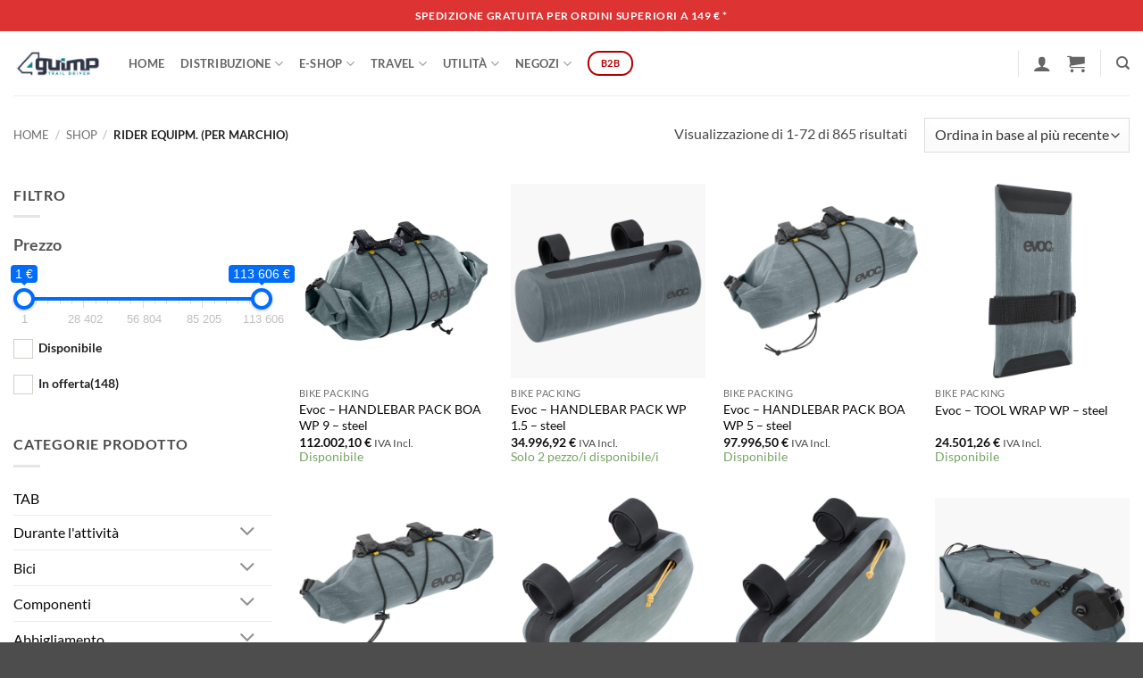

--- FILE ---
content_type: text/html; charset=UTF-8
request_url: https://4guimp.it/categoria-prodotto/rider-equipment/
body_size: 68480
content:

<!DOCTYPE html>
<html lang="it-IT" class="loading-site no-js">
<head>
	<meta charset="UTF-8" />
	<link rel="profile" href="http://gmpg.org/xfn/11" />
	<link rel="pingback" href="https://4guimp.it/xmlrpc.php" />

	<script>(function(html){html.className = html.className.replace(/\bno-js\b/,'js')})(document.documentElement);</script>
<title>Rider Equipm. (per Marchio) &#8211; 4Guimp</title>
<meta name='robots' content='max-image-preview:large' />
	<style>img:is([sizes="auto" i], [sizes^="auto," i]) { contain-intrinsic-size: 3000px 1500px }</style>
	<meta name="viewport" content="width=device-width, initial-scale=1" /><script>window._wca = window._wca || [];</script>
<link rel='dns-prefetch' href='//cdn.jsdelivr.net' />
<link rel='dns-prefetch' href='//stats.wp.com' />
<link rel='dns-prefetch' href='//fonts.googleapis.com' />
<link rel='preconnect' href='//i0.wp.com' />
<link rel='preconnect' href='//c0.wp.com' />
<link rel='prefetch' href='https://4guimp.it/wp-content/themes/flatsome/assets/js/flatsome.js?ver=e2eddd6c228105dac048' />
<link rel='prefetch' href='https://4guimp.it/wp-content/themes/flatsome/assets/js/chunk.slider.js?ver=3.20.4' />
<link rel='prefetch' href='https://4guimp.it/wp-content/themes/flatsome/assets/js/chunk.popups.js?ver=3.20.4' />
<link rel='prefetch' href='https://4guimp.it/wp-content/themes/flatsome/assets/js/chunk.tooltips.js?ver=3.20.4' />
<link rel='prefetch' href='https://4guimp.it/wp-content/themes/flatsome/assets/js/woocommerce.js?ver=1c9be63d628ff7c3ff4c' />
<link rel="alternate" type="application/rss+xml" title="4Guimp &raquo; Feed" href="https://4guimp.it/feed/" />
<link rel="alternate" type="application/rss+xml" title="4Guimp &raquo; Feed dei commenti" href="https://4guimp.it/comments/feed/" />
<link rel="alternate" type="application/rss+xml" title="Feed 4Guimp &raquo; Rider Equipm. (per Marchio) Categoria" href="https://4guimp.it/categoria-prodotto/rider-equipment/feed/" />
		<!-- This site uses the Google Analytics by MonsterInsights plugin v9.11.1 - Using Analytics tracking - https://www.monsterinsights.com/ -->
							<script src="//www.googletagmanager.com/gtag/js?id=G-26T9MHLPVN"  data-cfasync="false" data-wpfc-render="false" type="text/javascript" async></script>
			<script data-cfasync="false" data-wpfc-render="false" type="text/javascript">
				var mi_version = '9.11.1';
				var mi_track_user = true;
				var mi_no_track_reason = '';
								var MonsterInsightsDefaultLocations = {"page_location":"https:\/\/4guimp.it\/categoria-prodotto\/rider-equipment\/"};
								if ( typeof MonsterInsightsPrivacyGuardFilter === 'function' ) {
					var MonsterInsightsLocations = (typeof MonsterInsightsExcludeQuery === 'object') ? MonsterInsightsPrivacyGuardFilter( MonsterInsightsExcludeQuery ) : MonsterInsightsPrivacyGuardFilter( MonsterInsightsDefaultLocations );
				} else {
					var MonsterInsightsLocations = (typeof MonsterInsightsExcludeQuery === 'object') ? MonsterInsightsExcludeQuery : MonsterInsightsDefaultLocations;
				}

								var disableStrs = [
										'ga-disable-G-26T9MHLPVN',
									];

				/* Function to detect opted out users */
				function __gtagTrackerIsOptedOut() {
					for (var index = 0; index < disableStrs.length; index++) {
						if (document.cookie.indexOf(disableStrs[index] + '=true') > -1) {
							return true;
						}
					}

					return false;
				}

				/* Disable tracking if the opt-out cookie exists. */
				if (__gtagTrackerIsOptedOut()) {
					for (var index = 0; index < disableStrs.length; index++) {
						window[disableStrs[index]] = true;
					}
				}

				/* Opt-out function */
				function __gtagTrackerOptout() {
					for (var index = 0; index < disableStrs.length; index++) {
						document.cookie = disableStrs[index] + '=true; expires=Thu, 31 Dec 2099 23:59:59 UTC; path=/';
						window[disableStrs[index]] = true;
					}
				}

				if ('undefined' === typeof gaOptout) {
					function gaOptout() {
						__gtagTrackerOptout();
					}
				}
								window.dataLayer = window.dataLayer || [];

				window.MonsterInsightsDualTracker = {
					helpers: {},
					trackers: {},
				};
				if (mi_track_user) {
					function __gtagDataLayer() {
						dataLayer.push(arguments);
					}

					function __gtagTracker(type, name, parameters) {
						if (!parameters) {
							parameters = {};
						}

						if (parameters.send_to) {
							__gtagDataLayer.apply(null, arguments);
							return;
						}

						if (type === 'event') {
														parameters.send_to = monsterinsights_frontend.v4_id;
							var hookName = name;
							if (typeof parameters['event_category'] !== 'undefined') {
								hookName = parameters['event_category'] + ':' + name;
							}

							if (typeof MonsterInsightsDualTracker.trackers[hookName] !== 'undefined') {
								MonsterInsightsDualTracker.trackers[hookName](parameters);
							} else {
								__gtagDataLayer('event', name, parameters);
							}
							
						} else {
							__gtagDataLayer.apply(null, arguments);
						}
					}

					__gtagTracker('js', new Date());
					__gtagTracker('set', {
						'developer_id.dZGIzZG': true,
											});
					if ( MonsterInsightsLocations.page_location ) {
						__gtagTracker('set', MonsterInsightsLocations);
					}
										__gtagTracker('config', 'G-26T9MHLPVN', {"forceSSL":"true","link_attribution":"true"} );
										window.gtag = __gtagTracker;										(function () {
						/* https://developers.google.com/analytics/devguides/collection/analyticsjs/ */
						/* ga and __gaTracker compatibility shim. */
						var noopfn = function () {
							return null;
						};
						var newtracker = function () {
							return new Tracker();
						};
						var Tracker = function () {
							return null;
						};
						var p = Tracker.prototype;
						p.get = noopfn;
						p.set = noopfn;
						p.send = function () {
							var args = Array.prototype.slice.call(arguments);
							args.unshift('send');
							__gaTracker.apply(null, args);
						};
						var __gaTracker = function () {
							var len = arguments.length;
							if (len === 0) {
								return;
							}
							var f = arguments[len - 1];
							if (typeof f !== 'object' || f === null || typeof f.hitCallback !== 'function') {
								if ('send' === arguments[0]) {
									var hitConverted, hitObject = false, action;
									if ('event' === arguments[1]) {
										if ('undefined' !== typeof arguments[3]) {
											hitObject = {
												'eventAction': arguments[3],
												'eventCategory': arguments[2],
												'eventLabel': arguments[4],
												'value': arguments[5] ? arguments[5] : 1,
											}
										}
									}
									if ('pageview' === arguments[1]) {
										if ('undefined' !== typeof arguments[2]) {
											hitObject = {
												'eventAction': 'page_view',
												'page_path': arguments[2],
											}
										}
									}
									if (typeof arguments[2] === 'object') {
										hitObject = arguments[2];
									}
									if (typeof arguments[5] === 'object') {
										Object.assign(hitObject, arguments[5]);
									}
									if ('undefined' !== typeof arguments[1].hitType) {
										hitObject = arguments[1];
										if ('pageview' === hitObject.hitType) {
											hitObject.eventAction = 'page_view';
										}
									}
									if (hitObject) {
										action = 'timing' === arguments[1].hitType ? 'timing_complete' : hitObject.eventAction;
										hitConverted = mapArgs(hitObject);
										__gtagTracker('event', action, hitConverted);
									}
								}
								return;
							}

							function mapArgs(args) {
								var arg, hit = {};
								var gaMap = {
									'eventCategory': 'event_category',
									'eventAction': 'event_action',
									'eventLabel': 'event_label',
									'eventValue': 'event_value',
									'nonInteraction': 'non_interaction',
									'timingCategory': 'event_category',
									'timingVar': 'name',
									'timingValue': 'value',
									'timingLabel': 'event_label',
									'page': 'page_path',
									'location': 'page_location',
									'title': 'page_title',
									'referrer' : 'page_referrer',
								};
								for (arg in args) {
																		if (!(!args.hasOwnProperty(arg) || !gaMap.hasOwnProperty(arg))) {
										hit[gaMap[arg]] = args[arg];
									} else {
										hit[arg] = args[arg];
									}
								}
								return hit;
							}

							try {
								f.hitCallback();
							} catch (ex) {
							}
						};
						__gaTracker.create = newtracker;
						__gaTracker.getByName = newtracker;
						__gaTracker.getAll = function () {
							return [];
						};
						__gaTracker.remove = noopfn;
						__gaTracker.loaded = true;
						window['__gaTracker'] = __gaTracker;
					})();
									} else {
										console.log("");
					(function () {
						function __gtagTracker() {
							return null;
						}

						window['__gtagTracker'] = __gtagTracker;
						window['gtag'] = __gtagTracker;
					})();
									}
			</script>
							<!-- / Google Analytics by MonsterInsights -->
		<script type="text/javascript">
/* <![CDATA[ */
window._wpemojiSettings = {"baseUrl":"https:\/\/s.w.org\/images\/core\/emoji\/16.0.1\/72x72\/","ext":".png","svgUrl":"https:\/\/s.w.org\/images\/core\/emoji\/16.0.1\/svg\/","svgExt":".svg","source":{"concatemoji":"https:\/\/4guimp.it\/wp-includes\/js\/wp-emoji-release.min.js?ver=6.8.3"}};
/*! This file is auto-generated */
!function(s,n){var o,i,e;function c(e){try{var t={supportTests:e,timestamp:(new Date).valueOf()};sessionStorage.setItem(o,JSON.stringify(t))}catch(e){}}function p(e,t,n){e.clearRect(0,0,e.canvas.width,e.canvas.height),e.fillText(t,0,0);var t=new Uint32Array(e.getImageData(0,0,e.canvas.width,e.canvas.height).data),a=(e.clearRect(0,0,e.canvas.width,e.canvas.height),e.fillText(n,0,0),new Uint32Array(e.getImageData(0,0,e.canvas.width,e.canvas.height).data));return t.every(function(e,t){return e===a[t]})}function u(e,t){e.clearRect(0,0,e.canvas.width,e.canvas.height),e.fillText(t,0,0);for(var n=e.getImageData(16,16,1,1),a=0;a<n.data.length;a++)if(0!==n.data[a])return!1;return!0}function f(e,t,n,a){switch(t){case"flag":return n(e,"\ud83c\udff3\ufe0f\u200d\u26a7\ufe0f","\ud83c\udff3\ufe0f\u200b\u26a7\ufe0f")?!1:!n(e,"\ud83c\udde8\ud83c\uddf6","\ud83c\udde8\u200b\ud83c\uddf6")&&!n(e,"\ud83c\udff4\udb40\udc67\udb40\udc62\udb40\udc65\udb40\udc6e\udb40\udc67\udb40\udc7f","\ud83c\udff4\u200b\udb40\udc67\u200b\udb40\udc62\u200b\udb40\udc65\u200b\udb40\udc6e\u200b\udb40\udc67\u200b\udb40\udc7f");case"emoji":return!a(e,"\ud83e\udedf")}return!1}function g(e,t,n,a){var r="undefined"!=typeof WorkerGlobalScope&&self instanceof WorkerGlobalScope?new OffscreenCanvas(300,150):s.createElement("canvas"),o=r.getContext("2d",{willReadFrequently:!0}),i=(o.textBaseline="top",o.font="600 32px Arial",{});return e.forEach(function(e){i[e]=t(o,e,n,a)}),i}function t(e){var t=s.createElement("script");t.src=e,t.defer=!0,s.head.appendChild(t)}"undefined"!=typeof Promise&&(o="wpEmojiSettingsSupports",i=["flag","emoji"],n.supports={everything:!0,everythingExceptFlag:!0},e=new Promise(function(e){s.addEventListener("DOMContentLoaded",e,{once:!0})}),new Promise(function(t){var n=function(){try{var e=JSON.parse(sessionStorage.getItem(o));if("object"==typeof e&&"number"==typeof e.timestamp&&(new Date).valueOf()<e.timestamp+604800&&"object"==typeof e.supportTests)return e.supportTests}catch(e){}return null}();if(!n){if("undefined"!=typeof Worker&&"undefined"!=typeof OffscreenCanvas&&"undefined"!=typeof URL&&URL.createObjectURL&&"undefined"!=typeof Blob)try{var e="postMessage("+g.toString()+"("+[JSON.stringify(i),f.toString(),p.toString(),u.toString()].join(",")+"));",a=new Blob([e],{type:"text/javascript"}),r=new Worker(URL.createObjectURL(a),{name:"wpTestEmojiSupports"});return void(r.onmessage=function(e){c(n=e.data),r.terminate(),t(n)})}catch(e){}c(n=g(i,f,p,u))}t(n)}).then(function(e){for(var t in e)n.supports[t]=e[t],n.supports.everything=n.supports.everything&&n.supports[t],"flag"!==t&&(n.supports.everythingExceptFlag=n.supports.everythingExceptFlag&&n.supports[t]);n.supports.everythingExceptFlag=n.supports.everythingExceptFlag&&!n.supports.flag,n.DOMReady=!1,n.readyCallback=function(){n.DOMReady=!0}}).then(function(){return e}).then(function(){var e;n.supports.everything||(n.readyCallback(),(e=n.source||{}).concatemoji?t(e.concatemoji):e.wpemoji&&e.twemoji&&(t(e.twemoji),t(e.wpemoji)))}))}((window,document),window._wpemojiSettings);
/* ]]> */
</script>
        <style id="woocommerce-coupon-box-custom-css" type="text/css"></style>
        <style id="woocommerce-coupon-box-header-font" type="text/css"></style>
        <style id="woocommerce-coupon-box-body-font" type="text/css"></style>
        <style id="woocommerce-coupon-box-custom-input-border-radius" type="text/css"></style>
        <style id="woocommerce-coupon-box-custom-input-color" type="text/css"></style>
        <style id="woocommerce-coupon-box-custom-input-bg-color" type="text/css"></style>
		<style id='wp-emoji-styles-inline-css' type='text/css'>

	img.wp-smiley, img.emoji {
		display: inline !important;
		border: none !important;
		box-shadow: none !important;
		height: 1em !important;
		width: 1em !important;
		margin: 0 0.07em !important;
		vertical-align: -0.1em !important;
		background: none !important;
		padding: 0 !important;
	}
</style>
<style id='wp-block-library-inline-css' type='text/css'>
:root{--wp-admin-theme-color:#007cba;--wp-admin-theme-color--rgb:0,124,186;--wp-admin-theme-color-darker-10:#006ba1;--wp-admin-theme-color-darker-10--rgb:0,107,161;--wp-admin-theme-color-darker-20:#005a87;--wp-admin-theme-color-darker-20--rgb:0,90,135;--wp-admin-border-width-focus:2px;--wp-block-synced-color:#7a00df;--wp-block-synced-color--rgb:122,0,223;--wp-bound-block-color:var(--wp-block-synced-color)}@media (min-resolution:192dpi){:root{--wp-admin-border-width-focus:1.5px}}.wp-element-button{cursor:pointer}:root{--wp--preset--font-size--normal:16px;--wp--preset--font-size--huge:42px}:root .has-very-light-gray-background-color{background-color:#eee}:root .has-very-dark-gray-background-color{background-color:#313131}:root .has-very-light-gray-color{color:#eee}:root .has-very-dark-gray-color{color:#313131}:root .has-vivid-green-cyan-to-vivid-cyan-blue-gradient-background{background:linear-gradient(135deg,#00d084,#0693e3)}:root .has-purple-crush-gradient-background{background:linear-gradient(135deg,#34e2e4,#4721fb 50%,#ab1dfe)}:root .has-hazy-dawn-gradient-background{background:linear-gradient(135deg,#faaca8,#dad0ec)}:root .has-subdued-olive-gradient-background{background:linear-gradient(135deg,#fafae1,#67a671)}:root .has-atomic-cream-gradient-background{background:linear-gradient(135deg,#fdd79a,#004a59)}:root .has-nightshade-gradient-background{background:linear-gradient(135deg,#330968,#31cdcf)}:root .has-midnight-gradient-background{background:linear-gradient(135deg,#020381,#2874fc)}.has-regular-font-size{font-size:1em}.has-larger-font-size{font-size:2.625em}.has-normal-font-size{font-size:var(--wp--preset--font-size--normal)}.has-huge-font-size{font-size:var(--wp--preset--font-size--huge)}.has-text-align-center{text-align:center}.has-text-align-left{text-align:left}.has-text-align-right{text-align:right}#end-resizable-editor-section{display:none}.aligncenter{clear:both}.items-justified-left{justify-content:flex-start}.items-justified-center{justify-content:center}.items-justified-right{justify-content:flex-end}.items-justified-space-between{justify-content:space-between}.screen-reader-text{border:0;clip-path:inset(50%);height:1px;margin:-1px;overflow:hidden;padding:0;position:absolute;width:1px;word-wrap:normal!important}.screen-reader-text:focus{background-color:#ddd;clip-path:none;color:#444;display:block;font-size:1em;height:auto;left:5px;line-height:normal;padding:15px 23px 14px;text-decoration:none;top:5px;width:auto;z-index:100000}html :where(.has-border-color){border-style:solid}html :where([style*=border-top-color]){border-top-style:solid}html :where([style*=border-right-color]){border-right-style:solid}html :where([style*=border-bottom-color]){border-bottom-style:solid}html :where([style*=border-left-color]){border-left-style:solid}html :where([style*=border-width]){border-style:solid}html :where([style*=border-top-width]){border-top-style:solid}html :where([style*=border-right-width]){border-right-style:solid}html :where([style*=border-bottom-width]){border-bottom-style:solid}html :where([style*=border-left-width]){border-left-style:solid}html :where(img[class*=wp-image-]){height:auto;max-width:100%}:where(figure){margin:0 0 1em}html :where(.is-position-sticky){--wp-admin--admin-bar--position-offset:var(--wp-admin--admin-bar--height,0px)}@media screen and (max-width:600px){html :where(.is-position-sticky){--wp-admin--admin-bar--position-offset:0px}}
</style>
<link rel='stylesheet' id='wp-travel-frontend-booking-widget-style-css' href='https://4guimp.it/wp-content/plugins/wp-travel/app/build/frontend-booking-widget.css?ver=3dc8390b9449dd3875f8' type='text/css' media='all' />
<link rel='stylesheet' id='dashicons-css' href='https://c0.wp.com/c/6.8.3/wp-includes/css/dashicons.min.css' type='text/css' media='all' />
<link rel='stylesheet' id='jquery-datepicker-lib-css' href='https://4guimp.it/wp-content/plugins/wp-travel/app/assets/css/lib/datepicker/datepicker.min.css?ver=11.0.0' type='text/css' media='all' />
<link rel='stylesheet' id='contact-form-7-css' href='https://4guimp.it/wp-content/plugins/contact-form-7/includes/css/styles.css?ver=6.1.1' type='text/css' media='all' />
<link rel='stylesheet' id='wpdm-fonticon-css' href='https://4guimp.it/wp-content/plugins/download-manager/assets/wpdm-iconfont/css/wpdm-icons.css?ver=6.8.3' type='text/css' media='all' />
<link rel='stylesheet' id='wpdm-front-css' href='https://4guimp.it/wp-content/plugins/download-manager/assets/css/front.min.css?ver=6.8.3' type='text/css' media='all' />
<link rel='stylesheet' id='menu-image-css' href='https://4guimp.it/wp-content/plugins/menu-image/includes/css/menu-image.css?ver=3.13' type='text/css' media='all' />
<link rel='stylesheet' id='woocommerce-coupon-box-popup-type-wcb-md-effect-4-css' href='https://4guimp.it/wp-content/plugins/woocommerce-coupon-box/css//popup-effect/wcb-md-effect-4.css?ver=2.0.4.2' type='text/css' media='all' />
<link rel='stylesheet' id='wcb-weather-style-css' href='https://4guimp.it/wp-content/plugins/woocommerce-coupon-box/css/weather.css?ver=2.0.4.2' type='text/css' media='all' />
<link rel='stylesheet' id='wcb-snowflakes-style-css' href='https://4guimp.it/wp-content/plugins/woocommerce-coupon-box/css/snowflakes.css?ver=2.0.4.2' type='text/css' media='all' />
<link rel='stylesheet' id='wcb-snowflakes-1-style-css' href='https://4guimp.it/wp-content/plugins/woocommerce-coupon-box/css/snowflakes-1.css?ver=2.0.4.2' type='text/css' media='all' />
<link rel='stylesheet' id='wcb-snowflakes-2-style-css' href='https://4guimp.it/wp-content/plugins/woocommerce-coupon-box/css/snowflakes-2.css?ver=2.0.4.2' type='text/css' media='all' />
<link rel='stylesheet' id='woocommerce-coupon-box-template-3-css' href='https://4guimp.it/wp-content/plugins/woocommerce-coupon-box/css/layout-3.css?ver=2.0.4.2' type='text/css' media='all' />
<link rel='stylesheet' id='wcb-customizer-google-font-header-open-sans-css' href='//fonts.googleapis.com/css?family=Open+Sans%3A300%2C400%2C700&#038;ver=6.8.3' type='text/css' media='all' />
<style id='wcb-customizer-google-font-header-open-sans-inline-css' type='text/css'>
.wcb-coupon-box .wcb-md-content .wcb-modal-header{font-family:Open Sans}
.wcb-coupon-box .wcb-md-content .wcb-modal-body{font-family:Open Sans}
</style>
<link rel='stylesheet' id='woocommerce-coupon-box-giftbox-icons-css' href='https://4guimp.it/wp-content/plugins/woocommerce-coupon-box/css/wcb_giftbox.css?ver=2.0.4.2' type='text/css' media='all' />
<link rel='stylesheet' id='woocommerce-coupon-box-social-icons-css' href='https://4guimp.it/wp-content/plugins/woocommerce-coupon-box/css/wcb_social_icons.css?ver=2.0.4.2' type='text/css' media='all' />
<link rel='stylesheet' id='woocommerce-coupon-box-close-icons-css' href='https://4guimp.it/wp-content/plugins/woocommerce-coupon-box/css/wcb_button_close_icons.css?ver=2.0.4.2' type='text/css' media='all' />
<link rel='stylesheet' id='woocommerce-coupon-box-basic-css' href='https://4guimp.it/wp-content/plugins/woocommerce-coupon-box/css/basic.css?ver=2.0.4.2' type='text/css' media='all' />
<style id='woocommerce-coupon-box-basic-inline-css' type='text/css'>
.wcb-coupon-box span.wcb-md-close{font-size:14px;width:30px;line-height:30px;color:#000000;background:rgba(255,255,255,0.7);border-radius:20px;right:-11px;top:-11px;}.wcb-coupon-box .wcb-content-wrap .wcb-md-content{border-radius:15px;}.wcb-coupon-box .wcb-md-content .wcb-modal-header{background-color:#c97200;color:#ffffff;font-size:30px;line-height:30px;padding-top:8px;padding-bottom:8px;}.wcb-coupon-box .wcb-md-content .wcb-modal-body{background-color:#dd9933;color:#ffffff;background-image:url(https://4guimp.it/images/ftp/grafica/home-newsletter-bg-evoc-roadbikes-Coupon-Box.jpg);background-repeat:no-repeat;background-size:cover;background-position:100% 100%;}.wcb-coupon-box .wcb-md-content .wcb-modal-body .wcb-coupon-message{color:#ffffff;font-size:16px;text-align:center}.wcb-coupon-box .wcb-newsletter input.wcb-email{border-radius:25px;color:;background:;}.wcb-coupon-box .wcb-custom-input-fields .wcb-input-field-item{border-radius:25px;}.wcb-coupon-box .wcb-custom-input-fields .wcb-input-field-item input,.wcb-coupon-box .wcb-custom-input-fields .wcb-input-field-item select{color:#000;background:#fff;}.wcb-coupon-box .wcb-modal-body .wcb-coupon-box-newsletter .wcb-newsletter-form input{margin-right:15px;}.wcb-coupon-box.wcb-collapse-after-close .wcb-coupon-box-newsletter{padding-bottom:0 !important;}.wcb-coupon-box .wcb-newsletter span.wcb-button{color:#ffffff;background-color:#216dd1;border-radius:25px;}.wcb-md-overlay { background:rgba(29, 29, 29, 0.8); }.wcb-coupon-box .wcb-sharing-container .wcb-list-socials .wcb-social-icon{font-size:50px;line-height:50px;}.wcb-coupon-box .wcb-sharing-container .wcb-list-socials .wcb-facebook-follow .wcb-social-icon { color:#3b579d; }.wcb-coupon-box .wcb-sharing-container .wcb-list-socials .wcb-twitter-follow .wcb-social-icon { color:#3CF; }.wcb-coupon-box .wcb-sharing-container .wcb-list-socials .wcb-pinterest-follow .wcb-social-icon { color:#BD081C; }.wcb-coupon-box .wcb-sharing-container .wcb-list-socials .wcb-instagram-follow .wcb-social-icon { color:#6a453b; }.wcb-coupon-box .wcb-sharing-container .wcb-list-socials .wcb-dribbble-follow .wcb-social-icon { color:#F26798; }.wcb-coupon-box .wcb-sharing-container .wcb-list-socials .wcb-tumblr-follow .wcb-social-icon { color:#32506d; }.wcb-coupon-box .wcb-sharing-container .wcb-list-socials .wcb-google-follow .wcb-social-icon { color:#DC4A38; }.wcb-coupon-box .wcb-sharing-container .wcb-list-socials .wcb-vkontakte-follow .wcb-social-icon { color:#45668e; }.wcb-coupon-box .wcb-sharing-container .wcb-list-socials .wcb-linkedin-follow .wcb-social-icon { color:#007bb5; }.wcb-coupon-box .wcb-sharing-container .wcb-list-socials .wcb-youtube-follow .wcb-social-icon { color:#ff0000; }.wcb-coupon-box-small-icon{font-size:25px;line-height:25px;color:#ffffff;}.wcb-coupon-box-small-icon-wrap{background-color:#3867f4;border-radius:15px;}
</style>
<link rel='stylesheet' id='woof-css' href='https://4guimp.it/wp-content/plugins/woocommerce-products-filter/css/front.css?ver=2.2.9.4' type='text/css' media='all' />
<style id='woof-inline-css' type='text/css'>

.woof_products_top_panel li span, .woof_products_top_panel2 li span{background: url(https://4guimp.it/wp-content/plugins/woocommerce-products-filter/img/delete.png);background-size: 14px 14px;background-repeat: no-repeat;background-position: right;}
.woof_edit_view{
                    display: none;
                }

</style>
<link rel='stylesheet' id='chosen-drop-down-css' href='https://4guimp.it/wp-content/plugins/woocommerce-products-filter/js/chosen/chosen.min.css?ver=2.2.9.4' type='text/css' media='all' />
<link rel='stylesheet' id='icheck-jquery-color-css' href='https://4guimp.it/wp-content/plugins/woocommerce-products-filter/js/icheck/skins/square/aero.css?ver=2.2.9.4' type='text/css' media='all' />
<link rel='stylesheet' id='woof_by_instock_html_items-css' href='https://4guimp.it/wp-content/plugins/woocommerce-products-filter/ext/by_instock/css/by_instock.css?ver=2.2.9.4' type='text/css' media='all' />
<link rel='stylesheet' id='woof_by_onsales_html_items-css' href='https://4guimp.it/wp-content/plugins/woocommerce-products-filter/ext/by_onsales/css/by_onsales.css?ver=2.2.9.4' type='text/css' media='all' />
<link rel='stylesheet' id='woof_by_text_html_items-css' href='https://4guimp.it/wp-content/plugins/woocommerce-products-filter/ext/by_text/assets/css/front.css?ver=2.2.9.4' type='text/css' media='all' />
<style id='woocommerce-inline-inline-css' type='text/css'>
.woocommerce form .form-row .required { visibility: visible; }
</style>
<link rel='stylesheet' id='wpsl-styles-css' href='https://4guimp.it/wp-content/plugins/wp-store-locator/css/styles.min.css?ver=2.2.260' type='text/css' media='all' />
<link rel='stylesheet' id='brands-styles-css' href='https://c0.wp.com/p/woocommerce/10.1.3/assets/css/brands.css' type='text/css' media='all' />
<link rel='stylesheet' id='dflip-style-css' href='https://4guimp.it/wp-content/plugins/3d-flipbook-dflip-lite/assets/css/dflip.min.css?ver=2.4.20' type='text/css' media='all' />
<link rel='stylesheet' id='flatsome-main-css' href='https://4guimp.it/wp-content/themes/flatsome/assets/css/flatsome.css?ver=3.20.4' type='text/css' media='all' />
<style id='flatsome-main-inline-css' type='text/css'>
@font-face {
				font-family: "fl-icons";
				font-display: block;
				src: url(https://4guimp.it/wp-content/themes/flatsome/assets/css/icons/fl-icons.eot?v=3.20.4);
				src:
					url(https://4guimp.it/wp-content/themes/flatsome/assets/css/icons/fl-icons.eot#iefix?v=3.20.4) format("embedded-opentype"),
					url(https://4guimp.it/wp-content/themes/flatsome/assets/css/icons/fl-icons.woff2?v=3.20.4) format("woff2"),
					url(https://4guimp.it/wp-content/themes/flatsome/assets/css/icons/fl-icons.ttf?v=3.20.4) format("truetype"),
					url(https://4guimp.it/wp-content/themes/flatsome/assets/css/icons/fl-icons.woff?v=3.20.4) format("woff"),
					url(https://4guimp.it/wp-content/themes/flatsome/assets/css/icons/fl-icons.svg?v=3.20.4#fl-icons) format("svg");
			}
</style>
<link rel='stylesheet' id='flatsome-shop-css' href='https://4guimp.it/wp-content/themes/flatsome/assets/css/flatsome-shop.css?ver=3.20.4' type='text/css' media='all' />
<link rel='stylesheet' id='flatsome-style-css' href='https://4guimp.it/wp-content/themes/flatsome-4Guimp-child/style.css?ver=1.0' type='text/css' media='all' />
<link rel='stylesheet' id='wp-travel-frontend-bundle-css' href='https://4guimp.it/wp-content/plugins/wp-travel/app/build/wp-travel-frontend.bundle.css?ver=11.0.0' type='text/css' media='all' />
<link rel='stylesheet' id='wp-travel-fonts-bundle-css' href='https://4guimp.it/wp-content/plugins/wp-travel/app/assets/css/lib/font-awesome/css/wp-travel-fonts.bundle.css?ver=11.0.0' type='text/css' media='all' />
<script type="text/javascript" id="woof-husky-js-extra">
/* <![CDATA[ */
var woof_husky_txt = {"ajax_url":"https:\/\/4guimp.it\/wp-admin\/admin-ajax.php","plugin_uri":"https:\/\/4guimp.it\/wp-content\/plugins\/woocommerce-products-filter\/ext\/by_text\/","loader":"https:\/\/4guimp.it\/wp-content\/plugins\/woocommerce-products-filter\/ext\/by_text\/assets\/img\/ajax-loader.gif","not_found":"Non \u00e8 stato trovato nulla!","prev":"Precedente","next":"Successivo","site_link":"https:\/\/4guimp.it","default_data":{"placeholder":"","behavior":"title","search_by_full_word":"0","autocomplete":"0","how_to_open_links":"0","taxonomy_compatibility":0,"sku_compatibility":"0","custom_fields":"","search_desc_variant":"0","view_text_length":10,"min_symbols":3,"max_posts":10,"image":"","notes_for_customer":"","template":"default","max_open_height":300,"page":0}};
/* ]]> */
</script>
<script type="text/javascript" src="https://4guimp.it/wp-content/plugins/woocommerce-products-filter/ext/by_text/assets/js/husky.js?ver=2.2.9.4" id="woof-husky-js"></script>
<script type="text/javascript" src="https://4guimp.it/wp-content/plugins/google-analytics-for-wordpress/assets/js/frontend-gtag.min.js?ver=9.11.1" id="monsterinsights-frontend-script-js" async="async" data-wp-strategy="async"></script>
<script data-cfasync="false" data-wpfc-render="false" type="text/javascript" id='monsterinsights-frontend-script-js-extra'>/* <![CDATA[ */
var monsterinsights_frontend = {"js_events_tracking":"true","download_extensions":"doc,pdf,ppt,zip,xls,docx,pptx,xlsx","inbound_paths":"[{\"path\":\"\\\/go\\\/\",\"label\":\"affiliate\"},{\"path\":\"\\\/recommend\\\/\",\"label\":\"affiliate\"}]","home_url":"https:\/\/4guimp.it","hash_tracking":"false","v4_id":"G-26T9MHLPVN"};/* ]]> */
</script>
<script type="text/javascript" src="https://c0.wp.com/c/6.8.3/wp-includes/js/jquery/jquery.min.js" id="jquery-core-js"></script>
<script type="text/javascript" src="https://c0.wp.com/c/6.8.3/wp-includes/js/jquery/jquery-migrate.min.js" id="jquery-migrate-js"></script>
<script type="text/javascript" src="https://4guimp.it/wp-content/plugins/download-manager/assets/js/wpdm.min.js?ver=6.8.3" id="wpdm-frontend-js-js"></script>
<script type="text/javascript" id="wpdm-frontjs-js-extra">
/* <![CDATA[ */
var wpdm_url = {"home":"https:\/\/4guimp.it\/","site":"https:\/\/4guimp.it\/","ajax":"https:\/\/4guimp.it\/wp-admin\/admin-ajax.php"};
var wpdm_js = {"spinner":"<i class=\"wpdm-icon wpdm-sun wpdm-spin\"><\/i>","client_id":"47c080950868afc3b2edc2c1e032174b"};
var wpdm_strings = {"pass_var":"Password verificata!","pass_var_q":"Fai clic sul seguente pulsante per avviare il download.","start_dl":"Avvia download"};
/* ]]> */
</script>
<script type="text/javascript" src="https://4guimp.it/wp-content/plugins/download-manager/assets/js/front.min.js?ver=3.3.23" id="wpdm-frontjs-js"></script>
<script type="text/javascript" src="https://c0.wp.com/p/woocommerce/10.1.3/assets/js/jquery-blockui/jquery.blockUI.min.js" id="jquery-blockui-js" data-wp-strategy="defer"></script>
<script type="text/javascript" id="wc-add-to-cart-js-extra">
/* <![CDATA[ */
var wc_add_to_cart_params = {"ajax_url":"\/wp-admin\/admin-ajax.php","wc_ajax_url":"\/?wc-ajax=%%endpoint%%","i18n_view_cart":"Visualizza carrello","cart_url":"https:\/\/4guimp.it\/carrello\/","is_cart":"","cart_redirect_after_add":"no"};
/* ]]> */
</script>
<script type="text/javascript" src="https://c0.wp.com/p/woocommerce/10.1.3/assets/js/frontend/add-to-cart.min.js" id="wc-add-to-cart-js" defer="defer" data-wp-strategy="defer"></script>
<script type="text/javascript" src="https://c0.wp.com/p/woocommerce/10.1.3/assets/js/js-cookie/js.cookie.min.js" id="js-cookie-js" data-wp-strategy="defer"></script>
<script type="text/javascript" id="WCPAY_ASSETS-js-extra">
/* <![CDATA[ */
var wcpayAssets = {"url":"https:\/\/4guimp.it\/wp-content\/plugins\/woocommerce-payments\/dist\/"};
/* ]]> */
</script>
<script type="text/javascript" src="https://stats.wp.com/s-202605.js" id="woocommerce-analytics-js" defer="defer" data-wp-strategy="defer"></script>
<script type="text/javascript" id="woocommerce-tokenization-form-js-extra">
/* <![CDATA[ */
var wc_tokenization_form_params = {"is_registration_required":"","is_logged_in":""};
/* ]]> */
</script>
<script type="text/javascript" src="https://c0.wp.com/p/woocommerce/10.1.3/assets/js/frontend/tokenization-form.min.js" id="woocommerce-tokenization-form-js"></script>
<link rel="https://api.w.org/" href="https://4guimp.it/wp-json/" /><link rel="alternate" title="JSON" type="application/json" href="https://4guimp.it/wp-json/wp/v2/product_cat/188" /><link rel="EditURI" type="application/rsd+xml" title="RSD" href="https://4guimp.it/xmlrpc.php?rsd" />
<meta name="generator" content="WordPress 6.8.3" />
<meta name="generator" content="WooCommerce 10.1.3" />
<link rel="preconnect" href="https://cdnjs.cloudflare.com"><style>[class$="woocommerce-product-gallery__trigger"] {display:none !important;}</style><style id="woo-custom-stock-status" data-wcss-ver="1.6.6" >.woocommerce div.product .woo-custom-stock-status.in_stock_color { color: #77a464 !important; font-size: inherit }.woo-custom-stock-status.in_stock_color { color: #77a464 !important; font-size: inherit }.wc-block-components-product-badge{display:none!important;}ul .in_stock_color,ul.products .in_stock_color, li.wc-block-grid__product .in_stock_color { color: #77a464 !important; font-size: inherit }.woocommerce-table__product-name .in_stock_color { color: #77a464 !important; font-size: inherit }p.in_stock_color { color: #77a464 !important; font-size: inherit }.woocommerce div.product .wc-block-components-product-price .woo-custom-stock-status{font-size:16px}.woocommerce div.product .woo-custom-stock-status.only_s_left_in_stock_color { color: #77a464 !important; font-size: inherit }.woo-custom-stock-status.only_s_left_in_stock_color { color: #77a464 !important; font-size: inherit }.wc-block-components-product-badge{display:none!important;}ul .only_s_left_in_stock_color,ul.products .only_s_left_in_stock_color, li.wc-block-grid__product .only_s_left_in_stock_color { color: #77a464 !important; font-size: inherit }.woocommerce-table__product-name .only_s_left_in_stock_color { color: #77a464 !important; font-size: inherit }p.only_s_left_in_stock_color { color: #77a464 !important; font-size: inherit }.woocommerce div.product .wc-block-components-product-price .woo-custom-stock-status{font-size:16px}.woocommerce div.product .woo-custom-stock-status.can_be_backordered_color { color: #77a464 !important; font-size: inherit }.woo-custom-stock-status.can_be_backordered_color { color: #77a464 !important; font-size: inherit }.wc-block-components-product-badge{display:none!important;}ul .can_be_backordered_color,ul.products .can_be_backordered_color, li.wc-block-grid__product .can_be_backordered_color { color: #77a464 !important; font-size: inherit }.woocommerce-table__product-name .can_be_backordered_color { color: #77a464 !important; font-size: inherit }p.can_be_backordered_color { color: #77a464 !important; font-size: inherit }.woocommerce div.product .wc-block-components-product-price .woo-custom-stock-status{font-size:16px}.woocommerce div.product .woo-custom-stock-status.s_in_stock_color { color: #77a464 !important; font-size: inherit }.woo-custom-stock-status.s_in_stock_color { color: #77a464 !important; font-size: inherit }.wc-block-components-product-badge{display:none!important;}ul .s_in_stock_color,ul.products .s_in_stock_color, li.wc-block-grid__product .s_in_stock_color { color: #77a464 !important; font-size: inherit }.woocommerce-table__product-name .s_in_stock_color { color: #77a464 !important; font-size: inherit }p.s_in_stock_color { color: #77a464 !important; font-size: inherit }.woocommerce div.product .wc-block-components-product-price .woo-custom-stock-status{font-size:16px}.woocommerce div.product .woo-custom-stock-status.available_on_backorder_color { color: #dd8008 !important; font-size: inherit }.woo-custom-stock-status.available_on_backorder_color { color: #dd8008 !important; font-size: inherit }.wc-block-components-product-badge{display:none!important;}ul .available_on_backorder_color,ul.products .available_on_backorder_color, li.wc-block-grid__product .available_on_backorder_color { color: #dd8008 !important; font-size: inherit }.woocommerce-table__product-name .available_on_backorder_color { color: #dd8008 !important; font-size: inherit }p.available_on_backorder_color { color: #dd8008 !important; font-size: inherit }.woocommerce div.product .wc-block-components-product-price .woo-custom-stock-status{font-size:16px}.woocommerce div.product .woo-custom-stock-status.out_of_stock_color { color: #ff0000 !important; font-size: inherit }.woo-custom-stock-status.out_of_stock_color { color: #ff0000 !important; font-size: inherit }.wc-block-components-product-badge{display:none!important;}ul .out_of_stock_color,ul.products .out_of_stock_color, li.wc-block-grid__product .out_of_stock_color { color: #ff0000 !important; font-size: inherit }.woocommerce-table__product-name .out_of_stock_color { color: #ff0000 !important; font-size: inherit }p.out_of_stock_color { color: #ff0000 !important; font-size: inherit }.woocommerce div.product .wc-block-components-product-price .woo-custom-stock-status{font-size:16px}.woocommerce div.product .woo-custom-stock-status.grouped_product_stock_status_color { color: #77a464 !important; font-size: inherit }.woo-custom-stock-status.grouped_product_stock_status_color { color: #77a464 !important; font-size: inherit }.wc-block-components-product-badge{display:none!important;}ul .grouped_product_stock_status_color,ul.products .grouped_product_stock_status_color, li.wc-block-grid__product .grouped_product_stock_status_color { color: #77a464 !important; font-size: inherit }.woocommerce-table__product-name .grouped_product_stock_status_color { color: #77a464 !important; font-size: inherit }p.grouped_product_stock_status_color { color: #77a464 !important; font-size: inherit }.woocommerce div.product .wc-block-components-product-price .woo-custom-stock-status{font-size:16px}.wd-product-stock.stock{display:none}.woocommerce-variation-price:not(:empty)+.woocommerce-variation-availability { margin-left: 0px; }.woocommerce-variation-price{
		        display:block!important}.woocommerce-variation-availability{
		        display:block!important}</style><!-- woo-custom-stock-status-color-css --><script></script><!-- woo-custom-stock-status-js -->	<style>img#wpstats{display:none}</style>
		<meta name="facebook-domain-verification" content="pe23sz8l6anlm1gm5708zmkbx40667" />	<noscript><style>.woocommerce-product-gallery{ opacity: 1 !important; }</style></noscript>
	<link rel="icon" href="https://i0.wp.com/4guimp.it/images/cropped-4Guimp_icona_sito-e1662630120720.png?fit=32%2C32&#038;ssl=1" sizes="32x32" />
<link rel="icon" href="https://i0.wp.com/4guimp.it/images/cropped-4Guimp_icona_sito-e1662630120720.png?fit=192%2C192&#038;ssl=1" sizes="192x192" />
<link rel="apple-touch-icon" href="https://i0.wp.com/4guimp.it/images/cropped-4Guimp_icona_sito-e1662630120720.png?fit=180%2C180&#038;ssl=1" />
<meta name="msapplication-TileImage" content="https://i0.wp.com/4guimp.it/images/cropped-4Guimp_icona_sito-e1662630120720.png?fit=270%2C270&#038;ssl=1" />
<style id="custom-css" type="text/css">:root {--primary-color: #adadad;--fs-color-primary: #adadad;--fs-color-secondary: #C05530;--fs-color-success: #627D47;--fs-color-alert: #b20000;--fs-color-base: #4a4a4a;--fs-experimental-link-color: #334862;--fs-experimental-link-color-hover: #111;}.tooltipster-base {--tooltip-color: #fff;--tooltip-bg-color: #000;}.off-canvas-right .mfp-content, .off-canvas-left .mfp-content {--drawer-width: 300px;}.off-canvas .mfp-content.off-canvas-cart {--drawer-width: 360px;}.container-width, .full-width .ubermenu-nav, .container, .row{max-width: 1370px}.row.row-collapse{max-width: 1340px}.row.row-small{max-width: 1362.5px}.row.row-large{max-width: 1400px}.header-main{height: 72px}#logo img{max-height: 72px}#logo{width:99px;}#logo img{padding:10px 0;}.header-bottom{min-height: 55px}.header-top{min-height: 35px}.transparent .header-main{height: 68px}.transparent #logo img{max-height: 68px}.has-transparent + .page-title:first-of-type,.has-transparent + #main > .page-title,.has-transparent + #main > div > .page-title,.has-transparent + #main .page-header-wrapper:first-of-type .page-title{padding-top: 98px;}.header.show-on-scroll,.stuck .header-main{height:70px!important}.stuck #logo img{max-height: 70px!important}.search-form{ width: 10%;}.header-bg-color {background-color: rgba(255,255,255,0.9)}.header-bottom {background-color: #f1f1f1}.header-main .nav > li > a{line-height: 16px }.stuck .header-main .nav > li > a{line-height: 50px }.header-bottom-nav > li > a{line-height: 16px }@media (max-width: 549px) {.header-main{height: 70px}#logo img{max-height: 70px}}.nav-dropdown{font-size:100%}.header-top{background-color:#dd3333!important;}body{font-family: Lato, sans-serif;}body {font-weight: 400;font-style: normal;}.nav > li > a {font-family: Lato, sans-serif;}.mobile-sidebar-levels-2 .nav > li > ul > li > a {font-family: Lato, sans-serif;}.nav > li > a,.mobile-sidebar-levels-2 .nav > li > ul > li > a {font-weight: 700;font-style: normal;}h1,h2,h3,h4,h5,h6,.heading-font, .off-canvas-center .nav-sidebar.nav-vertical > li > a{font-family: Lato, sans-serif;}h1,h2,h3,h4,h5,h6,.heading-font,.banner h1,.banner h2 {font-weight: 700;font-style: normal;}.alt-font{font-family: "Dancing Script", sans-serif;}.alt-font {font-weight: 400!important;font-style: normal!important;}.has-equal-box-heights .box-image {padding-top: 100%;}.badge-inner.on-sale{background-color: #d26e4b}.badge-inner.new-bubble-auto{background-color: #7a9c59}.shop-page-title.featured-title .title-bg{background-image: url(https://4guimp.it/images/ftp/icone/Rider-Equipment-300x300.png)!important;}@media screen and (min-width: 550px){.products .box-vertical .box-image{min-width: 247px!important;width: 247px!important;}}.nav-vertical-fly-out > li + li {border-top-width: 1px; border-top-style: solid;}/* Custom CSS *//** * Code goes in style.css of your child theme or Advanced > Custom CSS */.label-dealer.menu-item > a:after {content: 'solo Dealer';display: inline-block;font-size: 9px;line-height: 9px;text-transform: uppercase;letter-spacing: -0.1px;margin-left: 14px;background-color: #572fbd; /* Change color */font-weight: bolder;border-radius: 2px;color: #fff;padding: 2px 3px 3px;position: relative;top: -2px;}.label-agenti.menu-item > a:after {content: 'solo Agenti';display: inline-block;font-size: 9px;line-height: 9px;text-transform: uppercase;letter-spacing: -0.1px;margin-left: 14px;background-color: #fc4103; /* Change color */font-weight: bolder;border-radius: 2px;color: #fff;padding: 2px 3px 3px;position: relative;top: -2px;}.uk-badge {display: inline-block;padding: 0 10px;background: #0fa2e6;font-size: 12px;font-weight: bold;line-height: 16px;color: #fff;text-align: center;vertical-align: middle;text-transform: none;border-radius: 25px;padding: 4px 10px;}.uk-table {border-collapse: collapse;border-spacing: 0;width: 100%;margin-bottom: 25px;}.uk-table-striped tbody tr:nth-of-type(odd) {background: #f5f5f5;}.uk-table-hover tbody tr:hover {background: #eee;}/* CSS WP Travel - colore #62a945 */.wp-travel-ert.gallery.wp-travel-tab-gallery-contnet.tab-5.resp-tab-item.slick-slide.slick-active {width: 120px;}.wp-travel-booking__panel-bottom {padding-left: 120px;padding-right: 120px;border: #62a945 solid;border-width: 20px 80px;}.wptravel-book-your-trip.wp-travel-booknow-btn {border: #62a945 3px solid;}.wp-travel-book {background-color: #62a945;color: white;}.wp-block-button__link.explore-btn {border: #62a945 3px solid;}.wptravel-layout-v2 .wptravel-archive-wrapper .view-box .view-image .offer {background-color: #62a945;}.react-datepicker__navigation-icon {font-size: 5px;}/* WP Travel per far sparire la riga delle Recensioni a fianco alla foto del Trip */.wp-travel-trip-meta-info ul li:nth-of-type(4) {display: none;}/* per far sparire un menu da 1 sola pagina - un po' limitante *///.page-id-715419 .flex-right {//display: none;//}//.page-id-716853 .flex-right {//display: none;//}// questo qui sotto a che serve?!?//.page-id-715419 .header-search {//display: block;//}/* FINE per far sparire un menu da 1 sola pagina */.dropdown-content {width: 400px;}.label-new.menu-item > a:after{content:"Nuovo";}.label-hot.menu-item > a:after{content:"Popolare";}.label-sale.menu-item > a:after{content:"Offerta";}.label-popular.menu-item > a:after{content:"Popolare";}</style><style id="infinite-scroll-css" type="text/css">.page-load-status,.archive .woocommerce-pagination {display: none;}</style><style id="kirki-inline-styles">/* latin-ext */
@font-face {
  font-family: 'Lato';
  font-style: normal;
  font-weight: 400;
  font-display: swap;
  src: url(https://4guimp.it/wp-content/fonts/lato/S6uyw4BMUTPHjxAwXjeu.woff2) format('woff2');
  unicode-range: U+0100-02BA, U+02BD-02C5, U+02C7-02CC, U+02CE-02D7, U+02DD-02FF, U+0304, U+0308, U+0329, U+1D00-1DBF, U+1E00-1E9F, U+1EF2-1EFF, U+2020, U+20A0-20AB, U+20AD-20C0, U+2113, U+2C60-2C7F, U+A720-A7FF;
}
/* latin */
@font-face {
  font-family: 'Lato';
  font-style: normal;
  font-weight: 400;
  font-display: swap;
  src: url(https://4guimp.it/wp-content/fonts/lato/S6uyw4BMUTPHjx4wXg.woff2) format('woff2');
  unicode-range: U+0000-00FF, U+0131, U+0152-0153, U+02BB-02BC, U+02C6, U+02DA, U+02DC, U+0304, U+0308, U+0329, U+2000-206F, U+20AC, U+2122, U+2191, U+2193, U+2212, U+2215, U+FEFF, U+FFFD;
}
/* latin-ext */
@font-face {
  font-family: 'Lato';
  font-style: normal;
  font-weight: 700;
  font-display: swap;
  src: url(https://4guimp.it/wp-content/fonts/lato/S6u9w4BMUTPHh6UVSwaPGR_p.woff2) format('woff2');
  unicode-range: U+0100-02BA, U+02BD-02C5, U+02C7-02CC, U+02CE-02D7, U+02DD-02FF, U+0304, U+0308, U+0329, U+1D00-1DBF, U+1E00-1E9F, U+1EF2-1EFF, U+2020, U+20A0-20AB, U+20AD-20C0, U+2113, U+2C60-2C7F, U+A720-A7FF;
}
/* latin */
@font-face {
  font-family: 'Lato';
  font-style: normal;
  font-weight: 700;
  font-display: swap;
  src: url(https://4guimp.it/wp-content/fonts/lato/S6u9w4BMUTPHh6UVSwiPGQ.woff2) format('woff2');
  unicode-range: U+0000-00FF, U+0131, U+0152-0153, U+02BB-02BC, U+02C6, U+02DA, U+02DC, U+0304, U+0308, U+0329, U+2000-206F, U+20AC, U+2122, U+2191, U+2193, U+2212, U+2215, U+FEFF, U+FFFD;
}/* vietnamese */
@font-face {
  font-family: 'Dancing Script';
  font-style: normal;
  font-weight: 400;
  font-display: swap;
  src: url(https://4guimp.it/wp-content/fonts/dancing-script/If2cXTr6YS-zF4S-kcSWSVi_sxjsohD9F50Ruu7BMSo3Rep8ltA.woff2) format('woff2');
  unicode-range: U+0102-0103, U+0110-0111, U+0128-0129, U+0168-0169, U+01A0-01A1, U+01AF-01B0, U+0300-0301, U+0303-0304, U+0308-0309, U+0323, U+0329, U+1EA0-1EF9, U+20AB;
}
/* latin-ext */
@font-face {
  font-family: 'Dancing Script';
  font-style: normal;
  font-weight: 400;
  font-display: swap;
  src: url(https://4guimp.it/wp-content/fonts/dancing-script/If2cXTr6YS-zF4S-kcSWSVi_sxjsohD9F50Ruu7BMSo3ROp8ltA.woff2) format('woff2');
  unicode-range: U+0100-02BA, U+02BD-02C5, U+02C7-02CC, U+02CE-02D7, U+02DD-02FF, U+0304, U+0308, U+0329, U+1D00-1DBF, U+1E00-1E9F, U+1EF2-1EFF, U+2020, U+20A0-20AB, U+20AD-20C0, U+2113, U+2C60-2C7F, U+A720-A7FF;
}
/* latin */
@font-face {
  font-family: 'Dancing Script';
  font-style: normal;
  font-weight: 400;
  font-display: swap;
  src: url(https://4guimp.it/wp-content/fonts/dancing-script/If2cXTr6YS-zF4S-kcSWSVi_sxjsohD9F50Ruu7BMSo3Sup8.woff2) format('woff2');
  unicode-range: U+0000-00FF, U+0131, U+0152-0153, U+02BB-02BC, U+02C6, U+02DA, U+02DC, U+0304, U+0308, U+0329, U+2000-206F, U+20AC, U+2122, U+2191, U+2193, U+2212, U+2215, U+FEFF, U+FFFD;
}</style><meta name="generator" content="WordPress Download Manager 3.3.23" />
                <style>
        /* WPDM Link Template Styles */        </style>
                <style>

            :root {
                --color-primary: #4a8eff;
                --color-primary-rgb: 74, 142, 255;
                --color-primary-hover: #5998ff;
                --color-primary-active: #3281ff;
                --color-secondary: #6c757d;
                --color-secondary-rgb: 108, 117, 125;
                --color-secondary-hover: #6c757d;
                --color-secondary-active: #6c757d;
                --color-success: #018e11;
                --color-success-rgb: 1, 142, 17;
                --color-success-hover: #0aad01;
                --color-success-active: #0c8c01;
                --color-info: #2CA8FF;
                --color-info-rgb: 44, 168, 255;
                --color-info-hover: #2CA8FF;
                --color-info-active: #2CA8FF;
                --color-warning: #FFB236;
                --color-warning-rgb: 255, 178, 54;
                --color-warning-hover: #FFB236;
                --color-warning-active: #FFB236;
                --color-danger: #ff5062;
                --color-danger-rgb: 255, 80, 98;
                --color-danger-hover: #ff5062;
                --color-danger-active: #ff5062;
                --color-green: #30b570;
                --color-blue: #0073ff;
                --color-purple: #8557D3;
                --color-red: #ff5062;
                --color-muted: rgba(69, 89, 122, 0.6);
                --wpdm-font: "Sen", -apple-system, BlinkMacSystemFont, "Segoe UI", Roboto, Helvetica, Arial, sans-serif, "Apple Color Emoji", "Segoe UI Emoji", "Segoe UI Symbol";
            }

            .wpdm-download-link.btn.btn-primary {
                border-radius: 4px;
            }


        </style>
        
<!-- INTEGRAZIONE MAILCHIMP -->
<script id="mcjs">!function(c,h,i,m,p){m=c.createElement(h),p=c.getElementsByTagName(h)[0],m.async=1,m.src=i,p.parentNode.insertBefore(m,p)}(document,"script","https://chimpstatic.com/mcjs-connected/js/users/5f4a64420f529b7deb28786c9/57c5d95999b15adab3df85e2f.js");</script>
<!-- FINE INTEGRAZIONE MAILCHIMP -->

</head>

<body class="archive tax-product_cat term-rider-equipment term-188 wp-theme-flatsome wp-child-theme-flatsome-4Guimp-child theme-flatsome woocommerce woocommerce-page woocommerce-no-js lightbox nav-dropdown-has-arrow nav-dropdown-has-shadow nav-dropdown-has-border wptravel-layout-v2">


<a class="skip-link screen-reader-text" href="#main">Salta ai contenuti</a>

<div id="wrapper">

	
	<header id="header" class="header has-sticky sticky-jump sticky-hide-on-scroll">
		<div class="header-wrapper">
			<div id="top-bar" class="header-top hide-for-sticky nav-dark flex-has-center">
    <div class="flex-row container">
      <div class="flex-col hide-for-medium flex-left">
          <ul class="nav nav-left medium-nav-center nav-small  nav-">
                        </ul>
      </div>

      <div class="flex-col hide-for-medium flex-center">
          <ul class="nav nav-center nav-small  nav-">
              <li class="html custom html_topbar_left"><strong class="uppercase">
<!-- STANDARD Desktop-->
<!--UN OMAGGIO PER OGNI ORDINE SU E-SHOP - -->SPEDIZIONE GRATUITA PER ORDINI SUPERIORI A 149 € <a href="/utilita/termini-e-condizioni/#spedizioni" style="color: white;">*</a>
<!--Le spedizioni saranno ferme tra il 14 ed il 25 Agosto, riprenderemo il Lunedì 28 Agosto.-->
<!--Vacanze di Natale - Gli ordini effettuati tra il 24 Dicembre ed il 9 Gennaio verranno spediti il 10 Gennaio.-->
</strong></li>          </ul>
      </div>

      <div class="flex-col hide-for-medium flex-right">
         <ul class="nav top-bar-nav nav-right nav-small  nav-">
                        </ul>
      </div>

            <div class="flex-col show-for-medium flex-grow">
          <ul class="nav nav-center nav-small mobile-nav  nav-">
              <li class="html custom html_topbar_left"><strong class="uppercase">
<!-- STANDARD Desktop-->
<!--UN OMAGGIO PER OGNI ORDINE SU E-SHOP - -->SPEDIZIONE GRATUITA PER ORDINI SUPERIORI A 149 € <a href="/utilita/termini-e-condizioni/#spedizioni" style="color: white;">*</a>
<!--Le spedizioni saranno ferme tra il 14 ed il 25 Agosto, riprenderemo il Lunedì 28 Agosto.-->
<!--Vacanze di Natale - Gli ordini effettuati tra il 24 Dicembre ed il 9 Gennaio verranno spediti il 10 Gennaio.-->
</strong></li>          </ul>
      </div>
      
    </div>
</div>
<div id="masthead" class="header-main ">
      <div class="header-inner flex-row container logo-left medium-logo-center" role="navigation">

          <!-- Logo -->
          <div id="logo" class="flex-col logo">
            
<!-- Header logo -->
<a href="https://4guimp.it/" title="4Guimp" rel="home">
		<img width="850" height="272" src="https://i0.wp.com/4guimp.it/images/4Guimp_V2_Logo_sito-e1662629625448.png?fit=850%2C272&#038;ssl=1" class="header_logo header-logo" alt="4Guimp"/><img  width="215" height="100" src="https://i0.wp.com/4guimp.it/images/ftp/4g/4guimp-logo-bianco.png?fit=215%2C100&#038;ssl=1" class="header-logo-dark" alt="4Guimp"/></a>
          </div>

          <!-- Mobile Left Elements -->
          <div class="flex-col show-for-medium flex-left">
            <ul class="mobile-nav nav nav-left ">
              <li class="nav-icon has-icon">
			<a href="#" class="is-small" data-open="#main-menu" data-pos="left" data-bg="main-menu-overlay" role="button" aria-label="Menu" aria-controls="main-menu" aria-expanded="false" aria-haspopup="dialog" data-flatsome-role-button>
			<i class="icon-menu" aria-hidden="true"></i>					</a>
	</li>
<li class="header-divider"></li><li class="header-search header-search-dropdown has-icon has-dropdown menu-item-has-children">
		<a href="#" aria-label="Cerca" aria-haspopup="true" aria-expanded="false" aria-controls="ux-search-dropdown" class="nav-top-link is-small"><i class="icon-search" aria-hidden="true"></i></a>
		<ul id="ux-search-dropdown" class="nav-dropdown nav-dropdown-simple">
	 	<li class="header-search-form search-form html relative has-icon">
	<div class="header-search-form-wrapper">
		<div class="searchform-wrapper ux-search-box relative is-normal"><form role="search" method="get" class="searchform" action="https://4guimp.it/">
	<div class="flex-row relative">
						<div class="flex-col flex-grow">
			<label class="screen-reader-text" for="woocommerce-product-search-field-0">Cerca:</label>
			<input type="search" id="woocommerce-product-search-field-0" class="search-field mb-0" placeholder="Cerca&hellip;" value="" name="s" />
			<input type="hidden" name="post_type" value="product" />
					</div>
		<div class="flex-col">
			<button type="submit" value="Cerca" class="ux-search-submit submit-button secondary button  icon mb-0" aria-label="Invia">
				<i class="icon-search" aria-hidden="true"></i>			</button>
		</div>
	</div>
	<div class="live-search-results text-left z-top"></div>
</form>
</div>	</div>
</li>
	</ul>
</li>
            </ul>
          </div>

          <!-- Left Elements -->
          <div class="flex-col hide-for-medium flex-left
            flex-grow">
            <ul class="header-nav header-nav-main nav nav-left  nav-spacing-medium nav-uppercase" >
              <li id="menu-item-649433" class="menu-item menu-item-type-post_type menu-item-object-page menu-item-home menu-item-649433 menu-item-design-default"><a href="https://4guimp.it/" class="nav-top-link">Home</a></li>
<li id="menu-item-649435" class="menu-item menu-item-type-post_type menu-item-object-page menu-item-has-children menu-item-649435 menu-item-design-custom-size has-dropdown"><a href="https://4guimp.it/distribuzione/" class="nav-top-link" aria-expanded="false" aria-haspopup="menu">DISTRIBUZIONE<i class="icon-angle-down" aria-hidden="true"></i></a><style>#menu-item-649435 > .nav-dropdown {width: 900px;}</style>
<ul class="sub-menu nav-dropdown nav-dropdown-simple">
	<li id="menu-item-649436" class="menu-item menu-item-type-post_type menu-item-object-page menu-item-has-children menu-item-649436 nav-dropdown-col"><a href="https://4guimp.it/bikes/" class="menu-image-title-after menu-image-not-hovered"><img width="25" height="25" src="https://4guimp.it/images/ftp/icone/icona_bikes25.png" class="menu-image menu-image-title-after" alt="" decoding="async" /><span class="menu-image-title-after menu-image-title">BIKES</span></a>
	<ul class="sub-menu nav-column nav-dropdown-simple">
		<li id="menu-item-649438" class="menu-item menu-item-type-post_type menu-item-object-page menu-item-649438"><a href="https://4guimp.it/bikes/ibis-cycles/" class="menu-image-title-after menu-image-not-hovered"><img width="25" height="25" src="https://4guimp.it/images/ftp/ibis/loghi/ibis_icon.png" class="menu-image menu-image-title-after" alt="" decoding="async" /><span class="menu-image-title-after menu-image-title">Ibis Cycles</span></a></li>
		<li id="menu-item-725619" class="menu-item menu-item-type-post_type menu-item-object-page menu-item-725619"><a href="https://4guimp.it/bikes/open/" class="menu-image-title-after menu-image-not-hovered"><img width="25" height="25" src="https://4guimp.it/images/OPEN-icon.jpeg" class="menu-image menu-image-title-after" alt="" decoding="async" /><span class="menu-image-title-after menu-image-title">OPEN</span></a></li>
		<li id="menu-item-715504" class="menu-item menu-item-type-post_type menu-item-object-page menu-item-715504"><a href="https://4guimp.it/bikes/conway-bikes/" class="menu-image-title-after menu-image-not-hovered"><img width="25" height="25" src="https://4guimp.it/images/ftp/conway/loghi/conway-icon.png" class="menu-image menu-image-title-after" alt="" decoding="async" /><span class="menu-image-title-after menu-image-title">Conway</span></a></li>
	</ul>
</li>
	<li id="menu-item-649440" class="menu-item menu-item-type-post_type menu-item-object-page menu-item-has-children menu-item-649440 nav-dropdown-col"><a href="https://4guimp.it/bike-equipment/" class="menu-image-title-after menu-image-not-hovered"><img width="25" height="25" src="https://4guimp.it/images/ftp/icone/icona_bike-equipment25.png" class="menu-image menu-image-title-after" alt="" decoding="async" /><span class="menu-image-title-after menu-image-title">BIKE EQ.</span></a>
	<ul class="sub-menu nav-column nav-dropdown-simple">
		<li id="menu-item-720657" class="menu-item menu-item-type-post_type menu-item-object-page menu-item-720657"><a href="https://4guimp.it/bike-equipment/bikeyoke/" class="menu-image-title-after menu-image-not-hovered"><img width="25" height="25" src="https://4guimp.it/images/ftp/bikeyoke/loghi/bikeyoke_icon.png" class="menu-image menu-image-title-after" alt="" decoding="async" /><span class="menu-image-title-after menu-image-title">BikeYoke</span></a></li>
		<li id="menu-item-649443" class="menu-item menu-item-type-post_type menu-item-object-page menu-item-649443"><a href="https://4guimp.it/bike-equipment/chromag/" class="menu-image-title-after menu-image-not-hovered"><img width="25" height="25" src="https://4guimp.it/images/ftp/chromag/loghi/chromag_icon.png" class="menu-image menu-image-title-after" alt="" decoding="async" /><span class="menu-image-title-after menu-image-title">Chromag</span></a></li>
		<li id="menu-item-719519" class="menu-item menu-item-type-post_type menu-item-object-page menu-item-719519"><a href="https://4guimp.it/bike-equipment/classified/" class="menu-image-title-after menu-image-not-hovered"><img width="25" height="24" src="https://4guimp.it/images/ftp/classified/loghi/classified-icon.png" class="menu-image menu-image-title-after" alt="" decoding="async" /><span class="menu-image-title-after menu-image-title">Classified</span></a></li>
		<li id="menu-item-649444" class="menu-item menu-item-type-post_type menu-item-object-page menu-item-649444"><a href="https://4guimp.it/bike-equipment/dvo/" class="menu-image-title-after menu-image-not-hovered"><img width="25" height="25" src="https://4guimp.it/images/ftp/dvo/loghi/dvo-icon.png" class="menu-image menu-image-title-after" alt="" decoding="async" /><span class="menu-image-title-after menu-image-title">DVO</span></a></li>
		<li id="menu-item-649445" class="menu-item menu-item-type-post_type menu-item-object-page menu-item-649445"><a href="https://4guimp.it/bike-equipment/dyedbro/" class="menu-image-title-after menu-image-not-hovered"><img width="25" height="25" src="https://4guimp.it/images/ftp/dyedbro/loghi/DYEDBRO_black_icon.png" class="menu-image menu-image-title-after" alt="" decoding="async" /><span class="menu-image-title-after menu-image-title">DYEDBRO</span></a></li>
		<li id="menu-item-649446" class="menu-item menu-item-type-post_type menu-item-object-page menu-item-649446"><a href="https://4guimp.it/bike-equipment/ethirteen/" class="menu-image-title-after menu-image-not-hovered"><img width="25" height="25" src="https://4guimp.it/images/ftp/E13/loghi/e-thirteen_icon.png" class="menu-image menu-image-title-after" alt="" decoding="async" /><span class="menu-image-title-after menu-image-title">e*thirteen</span></a></li>
		<li id="menu-item-649448" class="menu-item menu-item-type-post_type menu-item-object-page menu-item-649448"><a href="https://4guimp.it/bike-equipment/exposure-lights/" class="menu-image-title-after menu-image-not-hovered"><img width="20" height="25" src="https://4guimp.it/images/ftp/Exposure/loghi/exposure_icon.png" class="menu-image menu-image-title-after" alt="" decoding="async" /><span class="menu-image-title-after menu-image-title">Exposure L.</span></a></li>
	</ul>
</li>
	<li id="menu-item-671756" class="menu-item menu-item-type-post_type menu-item-object-page menu-item-has-children menu-item-671756 nav-dropdown-col"><a href="https://4guimp.it/bike-equipment/" class="menu-image-title-after menu-image-not-hovered"><img width="1" height="1" src="https://4guimp.it/images/pixel-trasp.png" class="menu-image menu-image-title-after" alt="" decoding="async" /><span class="menu-image-title-after menu-image-title"> </span></a>
	<ul class="sub-menu nav-column nav-dropdown-simple">
		<li id="menu-item-723547" class="menu-item menu-item-type-post_type menu-item-object-page menu-item-723547"><a href="https://4guimp.it/bike-equipment/fidlock/" class="menu-image-title-after menu-image-not-hovered"><img width="25" height="25" src="https://4guimp.it/images/fidlock_logo_icon-25x25.png" class="menu-image menu-image-title-after" alt="" decoding="async" /><span class="menu-image-title-after menu-image-title">Fidlock</span></a></li>
		<li id="menu-item-649452" class="menu-item menu-item-type-post_type menu-item-object-page menu-item-649452"><a href="https://4guimp.it/bike-equipment/marshguard/" class="menu-image-title-after menu-image-not-hovered"><img width="25" height="25" src="https://4guimp.it/images/ftp/marshguard/loghi/marsh-icon.png" class="menu-image menu-image-title-after" alt="" decoding="async" /><span class="menu-image-title-after menu-image-title">Marshguard</span></a></li>
		<li id="menu-item-721086" class="menu-item menu-item-type-post_type menu-item-object-page menu-item-721086"><a href="https://4guimp.it/bike-equipment/peatys/" class="menu-image-title-after menu-image-not-hovered"><img width="25" height="25" src="https://4guimp.it/images/ftp/peatys/loghi/Peaty_s-Logo-icon.png" class="menu-image menu-image-title-after" alt="" decoding="async" /><span class="menu-image-title-after menu-image-title">Peaty’s</span></a></li>
		<li id="menu-item-670497" class="menu-item menu-item-type-post_type menu-item-object-page menu-item-670497"><a href="https://4guimp.it/bike-equipment/shotgun/" class="menu-image-title-after menu-image-not-hovered"><img width="25" height="25" src="https://4guimp.it/images/ftp/Shotgun/loghi/shotgun-icon.png" class="menu-image menu-image-title-after" alt="" decoding="async" /><span class="menu-image-title-after menu-image-title">Shotgun</span></a></li>
		<li id="menu-item-724693" class="menu-item menu-item-type-post_type menu-item-object-page menu-item-724693"><a href="https://4guimp.it/bike-equipment/sinter/" class="menu-image-title-after menu-image-not-hovered"><img width="25" height="25" src="https://4guimp.it/images/sinter_icon.png" class="menu-image menu-image-title-after" alt="" decoding="async" /><span class="menu-image-title-after menu-image-title">Sinter</span></a></li>
		<li id="menu-item-649459" class="menu-item menu-item-type-post_type menu-item-object-page menu-item-649459"><a href="https://4guimp.it/bike-equipment/sprindex/" class="menu-image-title-after menu-image-not-hovered"><img width="25" height="25" src="https://4guimp.it/images/ftp/sprindex/loghi/sprindex_icon.png" class="menu-image menu-image-title-after" alt="" decoding="async" /><span class="menu-image-title-after menu-image-title">Sprindex</span></a></li>
		<li id="menu-item-723211" class="menu-item menu-item-type-post_type menu-item-object-page menu-item-723211"><a href="https://4guimp.it/bike-equipment/supacaz/" class="menu-image-title-after menu-image-not-hovered"><img width="25" height="25" src="https://4guimp.it/images/Supacz_icona-25x25.png" class="menu-image menu-image-title-after" alt="" decoding="async" /><span class="menu-image-title-after menu-image-title">Supacaz</span></a></li>
	</ul>
</li>
	<li id="menu-item-649454" class="menu-item menu-item-type-post_type menu-item-object-page menu-item-has-children menu-item-649454 nav-dropdown-col"><a href="https://4guimp.it/rider-equipment/" class="menu-image-title-after menu-image-not-hovered"><img width="25" height="25" src="https://4guimp.it/images/ftp/icone/icona_rider-equipment25.png" class="menu-image menu-image-title-after" alt="" decoding="async" /><span class="menu-image-title-after menu-image-title">RIDER EQ.</span></a>
	<ul class="sub-menu nav-column nav-dropdown-simple">
		<li id="menu-item-729928" class="menu-item menu-item-type-post_type menu-item-object-page menu-item-729928"><a href="https://4guimp.it/rider-equipment/adidas-cycling/" class="menu-image-title-after menu-image-not-hovered"><img width="26" height="25" src="https://4guimp.it/images/Adidas-icon.png" class="menu-image menu-image-title-after" alt="" decoding="async" /><span class="menu-image-title-after menu-image-title">Adidas Cyc.</span></a></li>
		<li id="menu-item-649457" class="menu-item menu-item-type-post_type menu-item-object-page menu-item-649457"><a href="https://4guimp.it/rider-equipment/five-ten/" class="menu-image-title-after menu-image-not-hovered"><img width="25" height="25" src="https://4guimp.it/images/ftp/fiveten/loghi/510_icon.png" class="menu-image menu-image-title-after" alt="" decoding="async" /><span class="menu-image-title-after menu-image-title">Five-Ten</span></a></li>
		<li id="menu-item-649456" class="menu-item menu-item-type-post_type menu-item-object-page menu-item-649456"><a href="https://4guimp.it/rider-equipment/evoc/" class="menu-image-title-after menu-image-not-hovered"><img width="25" height="25" src="https://4guimp.it/images/ftp/evoc/loghi/evoc_icon.png" class="menu-image menu-image-title-after" alt="" decoding="async" /><span class="menu-image-title-after menu-image-title">Evoc</span></a></li>
		<li id="menu-item-649455" class="menu-item menu-item-type-post_type menu-item-object-page menu-item-649455"><a href="https://4guimp.it/rider-equipment/dainese/" class="menu-image-title-after menu-image-not-hovered"><img width="25" height="25" src="https://4guimp.it/images/ftp/dainese/loghi/dainese_icon.png" class="menu-image menu-image-title-after" alt="" decoding="async" /><span class="menu-image-title-after menu-image-title">Dainese</span></a></li>
		<li id="menu-item-649458" class="menu-item menu-item-type-post_type menu-item-object-page menu-item-649458"><a href="https://4guimp.it/rider-equipment/urge/" class="menu-image-title-after menu-image-not-hovered"><img width="25" height="25" src="https://4guimp.it/images/ftp/urge/loghi/urge_icon.png" class="menu-image menu-image-title-after" alt="" decoding="async" /><span class="menu-image-title-after menu-image-title">Urge BP</span></a></li>
	</ul>
</li>
	<li id="menu-item-649486" class="menu-item menu-item-type-post_type menu-item-object-page menu-item-has-children menu-item-649486 nav-dropdown-col"><a href="https://4guimp.it/riding/" class="menu-image-title-after menu-image-not-hovered"><img width="25" height="25" src="https://4guimp.it/images/ftp/icone/icona_riding25.png" class="menu-image menu-image-title-after" alt="" decoding="async" /><span class="menu-image-title-after menu-image-title">RIDING</span></a>
	<ul class="sub-menu nav-column nav-dropdown-simple">
		<li id="menu-item-722998" class="menu-item menu-item-type-post_type menu-item-object-page menu-item-722998"><a href="https://4guimp.it/riding/chimpanzee/" class="menu-image-title-after menu-image-not-hovered"><img width="25" height="22" src="https://4guimp.it/images/Chimpanzee-logo-small-25x22.png" class="menu-image menu-image-title-after" alt="" decoding="async" /><span class="menu-image-title-after menu-image-title">Chimpanzee</span></a></li>
		<li id="menu-item-649487" class="guimp-menu-extraspazio menu-item menu-item-type-post_type menu-item-object-page menu-item-649487"><a href="https://4guimp.it/riding/bike-park-specialists/" class="menu-image-title-after menu-image-not-hovered"><img width="25" height="25" src="https://4guimp.it/images/2015/03/TrailBuilding_icon.png" class="menu-image menu-image-title-after" alt="" decoding="async" /><span class="menu-image-title-after menu-image-title">Bike Park Specialists</span></a></li>
		<li id="menu-item-649488" class="guimp-menu-extraspazio menu-item menu-item-type-post_type menu-item-object-page menu-item-649488"><a href="https://4guimp.it/riding/modular-pump-track/" class="menu-image-title-after menu-image-not-hovered"><img width="25" height="25" src="https://4guimp.it/images/ftp/pumptrack/loghi/pumptrack-icon.png" class="menu-image menu-image-title-after" alt="" decoding="async" /><span class="menu-image-title-after menu-image-title">Modular Pump Track</span></a></li>
	</ul>
</li>
</ul>
</li>
<li id="menu-item-649434" class="menu-item menu-item-type-post_type menu-item-object-page menu-item-has-children menu-item-649434 menu-item-design-default has-dropdown"><a href="https://4guimp.it/shop/" class="nav-top-link" aria-expanded="false" aria-haspopup="menu">E-SHOP<i class="icon-angle-down" aria-hidden="true"></i></a>
<ul class="sub-menu nav-dropdown nav-dropdown-simple">
	<li id="menu-item-649461" class="menu-item menu-item-type-taxonomy menu-item-object-product_cat menu-item-has-children menu-item-649461 nav-dropdown-col"><a href="https://4guimp.it/categoria-prodotto/bici/">Bici</a>
	<ul class="sub-menu nav-column nav-dropdown-simple">
		<li id="menu-item-671751" class="menu-item menu-item-type-taxonomy menu-item-object-product_cat menu-item-671751"><a href="https://4guimp.it/categoria-prodotto/bici/bambino/">Bambino</a></li>
		<li id="menu-item-649464" class="menu-item menu-item-type-taxonomy menu-item-object-product_cat menu-item-649464"><a href="https://4guimp.it/categoria-prodotto/bici/street-trial/">Gravel</a></li>
		<li id="menu-item-649463" class="menu-item menu-item-type-taxonomy menu-item-object-product_cat menu-item-649463"><a href="https://4guimp.it/categoria-prodotto/bici/all-mountain/">All-Mountain</a></li>
		<li id="menu-item-649462" class="menu-item menu-item-type-taxonomy menu-item-object-product_cat menu-item-649462"><a href="https://4guimp.it/categoria-prodotto/bici/xc-trail/">XC &#8211; Trail</a></li>
	</ul>
</li>
	<li id="menu-item-649465" class="menu-item menu-item-type-taxonomy menu-item-object-product_cat menu-item-has-children menu-item-649465 nav-dropdown-col"><a href="https://4guimp.it/categoria-prodotto/componenti/">Componenti</a>
	<ul class="sub-menu nav-column nav-dropdown-simple">
		<li id="menu-item-649467" class="menu-item menu-item-type-taxonomy menu-item-object-product_cat menu-item-649467"><a href="https://4guimp.it/categoria-prodotto/componenti/ammortizzatori/">Ammortizzatori</a></li>
		<li id="menu-item-649466" class="menu-item menu-item-type-taxonomy menu-item-object-product_cat menu-item-649466"><a href="https://4guimp.it/categoria-prodotto/componenti/forcelle/">Forcelle</a></li>
		<li id="menu-item-649468" class="label-hot menu-item menu-item-type-taxonomy menu-item-object-product_cat menu-item-649468"><a href="https://4guimp.it/categoria-prodotto/componenti/luci/">Luci</a></li>
		<li id="menu-item-723178" class="menu-item menu-item-type-taxonomy menu-item-object-product_cat menu-item-723178"><a href="https://4guimp.it/categoria-prodotto/componenti/nastri-manubrio/">Nastri Manubrio</a></li>
		<li id="menu-item-649469" class="menu-item menu-item-type-taxonomy menu-item-object-product_cat menu-item-649469"><a href="https://4guimp.it/categoria-prodotto/componenti/manutenzione/">Manutenzione</a></li>
		<li id="menu-item-649473" class="menu-item menu-item-type-taxonomy menu-item-object-product_cat menu-item-649473"><a href="https://4guimp.it/categoria-prodotto/componenti/pedali-componenti-2/">Pedali</a></li>
		<li id="menu-item-649475" class="menu-item menu-item-type-taxonomy menu-item-object-product_cat menu-item-649475"><a href="https://4guimp.it/categoria-prodotto/componenti/reggisella-componenti-2/">Reggisella</a></li>
		<li id="menu-item-671752" class="menu-item menu-item-type-taxonomy menu-item-object-product_cat menu-item-671752"><a href="https://4guimp.it/categoria-prodotto/componenti/selle-componenti-2/">Selle</a></li>
		<li id="menu-item-649474" class="menu-item menu-item-type-taxonomy menu-item-object-product_cat menu-item-649474"><a href="https://4guimp.it/categoria-prodotto/componenti/trasmissione-componenti-2/">Trasmissione</a></li>
	</ul>
</li>
	<li id="menu-item-649477" class="menu-item menu-item-type-taxonomy menu-item-object-product_cat menu-item-has-children menu-item-649477 nav-dropdown-col"><a href="https://4guimp.it/categoria-prodotto/abbigliamento-2/">Abbigliamento</a>
	<ul class="sub-menu nav-column nav-dropdown-simple">
		<li id="menu-item-649481" class="menu-item menu-item-type-taxonomy menu-item-object-product_cat menu-item-649481"><a href="https://4guimp.it/categoria-prodotto/abbigliamento-2/caschi/">Caschi</a></li>
		<li id="menu-item-672165" class="menu-item menu-item-type-taxonomy menu-item-object-product_cat menu-item-672165"><a href="https://4guimp.it/categoria-prodotto/abbigliamento-2/guanti-abbigliamento-2/">Guanti</a></li>
		<li id="menu-item-649483" class="menu-item menu-item-type-taxonomy menu-item-object-product_cat menu-item-649483"><a href="https://4guimp.it/categoria-prodotto/abbigliamento-2/abbigliamento-casual/">Abbigliamento Casual</a></li>
		<li id="menu-item-649478" class="menu-item menu-item-type-taxonomy menu-item-object-product_cat menu-item-649478"><a href="https://4guimp.it/categoria-prodotto/abbigliamento-2/abbigliamento-tecnico-abbigliamento-2/">Abbigliamento Tecnico</a></li>
		<li id="menu-item-671750" class="menu-item menu-item-type-taxonomy menu-item-object-product_cat menu-item-671750"><a href="https://4guimp.it/categoria-prodotto/abbigliamento-2/protezioni-abbigliamento-2/">Protezioni</a></li>
		<li id="menu-item-729930" class="menu-item menu-item-type-taxonomy menu-item-object-product_cat menu-item-729930"><a href="https://4guimp.it/categoria-prodotto/abbigliamento-2/scarpe/">Scarpe</a></li>
		<li id="menu-item-649479" class="menu-item menu-item-type-taxonomy menu-item-object-product_cat menu-item-649479"><a href="https://4guimp.it/categoria-prodotto/abbigliamento-2/accessori-abbigliamento-2/">Accessori</a></li>
		<li id="menu-item-649480" class="menu-item menu-item-type-taxonomy menu-item-object-product_cat menu-item-649480"><a href="https://4guimp.it/categoria-prodotto/abbigliamento-2/borse-da-viaggio/">Borse da Viaggio</a></li>
		<li id="menu-item-649482" class="label-hot menu-item menu-item-type-taxonomy menu-item-object-product_cat menu-item-649482"><a href="https://4guimp.it/categoria-prodotto/abbigliamento-2/zaini-e-marsupi/">Zaini e Marsupi</a></li>
	</ul>
</li>
	<li id="menu-item-722989" class="menu-item menu-item-type-taxonomy menu-item-object-product_cat menu-item-has-children menu-item-722989 nav-dropdown-col"><a href="https://4guimp.it/categoria-prodotto/durante-attivita/">Durante l&#8217;attività</a>
	<ul class="sub-menu nav-column nav-dropdown-simple">
		<li id="menu-item-722990" class="label-hot menu-item menu-item-type-taxonomy menu-item-object-product_cat menu-item-722990"><a href="https://4guimp.it/categoria-prodotto/durante-attivita/alimentazione/">Alimentazione</a></li>
	</ul>
</li>
</ul>
</li>
<li id="menu-item-716830" class="menu-item menu-item-type-post_type menu-item-object-page menu-item-has-children menu-item-716830 menu-item-design-default has-dropdown"><a href="https://4guimp.it/travel/" class="nav-top-link" aria-expanded="false" aria-haspopup="menu">Travel<i class="icon-angle-down" aria-hidden="true"></i></a>
<ul class="sub-menu nav-dropdown nav-dropdown-simple">
	<li id="menu-item-718252" class="menu-item menu-item-type-post_type menu-item-object-page menu-item-718252"><a href="https://4guimp.it/travel/"><span class="dashicons dashicons-admin-home after-menu-image-icons"></span><span class="menu-image-title-after menu-image-title">Home Travel</span></a></li>
	<li id="menu-item-716916" class="menu-item menu-item-type-post_type menu-item-object-page menu-item-716916"><a href="https://4guimp.it/travel/about-us/"><span class="dashicons dashicons-format-quote after-menu-image-icons"></span><span class="menu-image-title-after menu-image-title">About 4Guimp Travel</span></a></li>
	<li id="menu-item-718739" class="menu-item menu-item-type-post_type menu-item-object-page menu-item-718739"><a href="https://4guimp.it/travel/viaggi/"><span class="dashicons dashicons-location-alt after-menu-image-icons"></span><span class="menu-image-title-after menu-image-title">Elenco Viaggi</span></a></li>
	<li id="menu-item-716855" class="menu-item menu-item-type-post_type menu-item-object-page menu-item-716855"><a href="https://4guimp.it/travel/4g-travel-livelli/"><span class="dashicons dashicons-chart-bar after-menu-image-icons"></span><span class="menu-image-title-after menu-image-title">Livello Tecnico / Fitness</span></a></li>
	<li id="menu-item-716915" class="menu-item menu-item-type-post_type menu-item-object-page menu-item-716915"><a href="https://4guimp.it/travel/termini-e-condizioni-4guimp-travel/"><span class="dashicons dashicons-businessman after-menu-image-icons"></span><span class="menu-image-title-after menu-image-title">Termini e Condizioni</span></a></li>
	<li id="menu-item-716831" class="menu-item menu-item-type-post_type menu-item-object-page menu-item-716831"><a href="https://4guimp.it/travel/4g-travel-dashboard/"><span class="dashicons dashicons-admin-settings after-menu-image-icons"></span><span class="menu-image-title-after menu-image-title">Dashboard 4Guimp Travel</span></a></li>
	<li id="menu-item-716829" class="menu-item menu-item-type-post_type menu-item-object-page menu-item-716829"><a href="https://4guimp.it/4g-travel-checkout/"><span class="dashicons dashicons-cart after-menu-image-icons"></span><span class="menu-image-title-after menu-image-title">Checkout 4Guimp Travel</span></a></li>
</ul>
</li>
<li id="menu-item-649485" class="menu-item menu-item-type-post_type menu-item-object-page menu-item-has-children menu-item-649485 menu-item-design-default has-dropdown"><a href="https://4guimp.it/utilita/" class="nav-top-link" aria-expanded="false" aria-haspopup="menu">Utilità<i class="icon-angle-down" aria-hidden="true"></i></a>
<ul class="sub-menu nav-dropdown nav-dropdown-simple">
	<li id="menu-item-724635" class="menu-item menu-item-type-post_type menu-item-object-page menu-item-724635"><a href="https://4guimp.it/catalogo-4guimp/">Catalogo 4Guimp</a></li>
	<li id="menu-item-649495" class="label-dealer menu-item menu-item-type-custom menu-item-object-custom menu-item-649495"><a href="http://b2b.4guimp.it">Accesso B2B</a></li>
	<li id="menu-item-649489" class="label-dealer menu-item menu-item-type-post_type menu-item-object-page menu-item-649489"><a href="https://4guimp.it/utilita/servizio-assistenza/">Servizio assistenza</a></li>
	<li id="menu-item-649496" class="menu-item menu-item-type-post_type menu-item-object-page menu-item-649496"><a href="https://4guimp.it/utilita/download-loghi/">Download Loghi</a></li>
	<li id="menu-item-649490" class="menu-item menu-item-type-post_type menu-item-object-page menu-item-649490"><a href="https://4guimp.it/utilita/faq/">FAQ</a></li>
	<li id="menu-item-649492" class="menu-item menu-item-type-post_type menu-item-object-page menu-item-649492"><a href="https://4guimp.it/utilita/contatti/">Contatti</a></li>
	<li id="menu-item-669520" class="menu-item menu-item-type-post_type menu-item-object-page menu-item-privacy-policy menu-item-669520"><a rel="privacy-policy" href="https://4guimp.it/utilita/privacy-cookie-policy/">Privacy &#038; Cookie policy</a></li>
	<li id="menu-item-669519" class="menu-item menu-item-type-post_type menu-item-object-page menu-item-669519"><a href="https://4guimp.it/utilita/termini-e-condizioni/">Termini e Condizioni</a></li>
</ul>
</li>
<li id="menu-item-671465" class="menu-item menu-item-type-post_type menu-item-object-page menu-item-has-children menu-item-671465 menu-item-design-default has-dropdown"><a href="https://4guimp.it/negozi/" class="nav-top-link" aria-expanded="false" aria-haspopup="menu">Negozi<i class="icon-angle-down" aria-hidden="true"></i></a>
<ul class="sub-menu nav-dropdown nav-dropdown-simple">
	<li id="menu-item-712250" class="menu-item menu-item-type-custom menu-item-object-custom menu-item-712250"><a href="/bikes/ibis-cycles/#dealers-ibis" class="menu-image-title-after menu-image-not-hovered"><img width="25" height="25" src="https://4guimp.it/images/ftp/ibis/loghi/ibis_icon.png" class="menu-image menu-image-title-after" alt="" decoding="async" /><span class="menu-image-title-after menu-image-title">Dealers Ibis</span></a></li>
	<li id="menu-item-715505" class="menu-item menu-item-type-custom menu-item-object-custom menu-item-715505"><a href="/bikes/conway-bikes/#dealers-conway" class="menu-image-title-after menu-image-not-hovered"><img width="25" height="25" src="https://4guimp.it/images/ftp/conway/loghi/conway-icon.png" class="menu-image menu-image-title-after" alt="" decoding="async" /><span class="menu-image-title-after menu-image-title">Dealers Conway</span></a></li>
	<li id="menu-item-675268" class="menu-item menu-item-type-custom menu-item-object-custom menu-item-675268"><a href="/bike-equipment/shotgun/#dealer-shotgun" class="menu-image-title-after menu-image-not-hovered"><img width="25" height="25" src="https://4guimp.it/images/ftp/Shotgun/loghi/shotgun-icon.png" class="menu-image menu-image-title-after" alt="" decoding="async" /><span class="menu-image-title-after menu-image-title">Dealers Shotgun</span></a></li>
	<li id="menu-item-680032" class="menu-item menu-item-type-custom menu-item-object-custom menu-item-680032"><a href="/rider-equipment/dainese/#dealers-dainese" class="menu-image-title-after menu-image-not-hovered"><img width="25" height="25" src="https://4guimp.it/images/ftp/dainese/loghi/dainese_icon.png" class="menu-image menu-image-title-after" alt="" decoding="async" /><span class="menu-image-title-after menu-image-title">Dealers Dainese</span></a></li>
	<li id="menu-item-680033" class="menu-item menu-item-type-custom menu-item-object-custom menu-item-680033"><a href="/rider-equipment/evoc/#dealers-evoc" class="menu-image-title-after menu-image-not-hovered"><img width="25" height="25" src="https://4guimp.it/images/ftp/evoc/loghi/evoc_icon.png" class="menu-image menu-image-title-after" alt="" decoding="async" /><span class="menu-image-title-after menu-image-title">Dealers Evoc</span></a></li>
	<li id="menu-item-729938" class="menu-item menu-item-type-custom menu-item-object-custom menu-item-729938"><a href="/rider-equipment/adidas-cycling/#dealers-adidas-cycling" class="menu-image-title-after menu-image-not-hovered"><img width="26" height="25" src="https://4guimp.it/images/Adidas-icon.png" class="menu-image menu-image-title-after" alt="" decoding="async" /><span class="menu-image-title-after menu-image-title">Dealers Adidas Cycling</span></a></li>
	<li id="menu-item-680036" class="menu-item menu-item-type-custom menu-item-object-custom menu-item-680036"><a href="/rider-equipment/five-ten/#dealers-five-ten" class="menu-image-title-after menu-image-not-hovered"><img width="25" height="25" src="https://4guimp.it/images/ftp/fiveten/loghi/510_icon.png" class="menu-image menu-image-title-after" alt="" decoding="async" /><span class="menu-image-title-after menu-image-title">Dealers Five Ten</span></a></li>
	<li id="menu-item-680034" class="menu-item menu-item-type-custom menu-item-object-custom menu-item-680034"><a href="/rider-equipment/urge/#dealers-urge" class="menu-image-title-after menu-image-not-hovered"><img width="25" height="25" src="https://4guimp.it/images/ftp/urge/loghi/urge_icon.png" class="menu-image menu-image-title-after" alt="" decoding="async" /><span class="menu-image-title-after menu-image-title">Dealers Urge</span></a></li>
</ul>
</li>
<li class="html header-button-1">
	<div class="header-button">
		<a href="http://b2b.4guimp.it/" class="button alert is-outline is-small" style="border-radius:99px;">
		<span>B2B</span>
	</a>
	</div>
</li>
            </ul>
          </div>

          <!-- Right Elements -->
          <div class="flex-col hide-for-medium flex-right">
            <ul class="header-nav header-nav-main nav nav-right  nav-spacing-medium nav-uppercase">
              <li class="header-divider"></li>
<li class="account-item has-icon">

	<a href="https://4guimp.it/my-account/" class="nav-top-link nav-top-not-logged-in is-small is-small" title="Accedi" role="button" data-open="#login-form-popup" aria-label="Accedi" aria-controls="login-form-popup" aria-expanded="false" aria-haspopup="dialog" data-flatsome-role-button>
		<i class="icon-user" aria-hidden="true"></i>	</a>




</li>
<li class="cart-item has-icon has-dropdown">

<a href="https://4guimp.it/carrello/" class="header-cart-link nav-top-link is-small" title="Carrello" aria-label="Visualizza carrello" aria-expanded="false" aria-haspopup="true" role="button" data-flatsome-role-button>


    <i class="icon-shopping-cart" aria-hidden="true" data-icon-label="0"></i>  </a>

 <ul class="nav-dropdown nav-dropdown-simple">
    <li class="html widget_shopping_cart">
      <div class="widget_shopping_cart_content">
        

	<div class="ux-mini-cart-empty flex flex-row-col text-center pt pb">
				<div class="ux-mini-cart-empty-icon">
			<svg aria-hidden="true" xmlns="http://www.w3.org/2000/svg" viewBox="0 0 17 19" style="opacity:.1;height:80px;">
				<path d="M8.5 0C6.7 0 5.3 1.2 5.3 2.7v2H2.1c-.3 0-.6.3-.7.7L0 18.2c0 .4.2.8.6.8h15.7c.4 0 .7-.3.7-.7v-.1L15.6 5.4c0-.3-.3-.6-.7-.6h-3.2v-2c0-1.6-1.4-2.8-3.2-2.8zM6.7 2.7c0-.8.8-1.4 1.8-1.4s1.8.6 1.8 1.4v2H6.7v-2zm7.5 3.4 1.3 11.5h-14L2.8 6.1h2.5v1.4c0 .4.3.7.7.7.4 0 .7-.3.7-.7V6.1h3.5v1.4c0 .4.3.7.7.7s.7-.3.7-.7V6.1h2.6z" fill-rule="evenodd" clip-rule="evenodd" fill="currentColor"></path>
			</svg>
		</div>
				<p class="woocommerce-mini-cart__empty-message empty">Nessun prodotto nel carrello.</p>
					<p class="return-to-shop">
				<a class="button primary wc-backward" href="https://4guimp.it/shop/">
					Ritorna al negozio				</a>
			</p>
				</div>


      </div>
    </li>
     </ul>

</li>
<li class="header-divider"></li><li class="header-search header-search-dropdown has-icon has-dropdown menu-item-has-children">
		<a href="#" aria-label="Cerca" aria-haspopup="true" aria-expanded="false" aria-controls="ux-search-dropdown" class="nav-top-link is-small"><i class="icon-search" aria-hidden="true"></i></a>
		<ul id="ux-search-dropdown" class="nav-dropdown nav-dropdown-simple">
	 	<li class="header-search-form search-form html relative has-icon">
	<div class="header-search-form-wrapper">
		<div class="searchform-wrapper ux-search-box relative is-normal"><form role="search" method="get" class="searchform" action="https://4guimp.it/">
	<div class="flex-row relative">
						<div class="flex-col flex-grow">
			<label class="screen-reader-text" for="woocommerce-product-search-field-1">Cerca:</label>
			<input type="search" id="woocommerce-product-search-field-1" class="search-field mb-0" placeholder="Cerca&hellip;" value="" name="s" />
			<input type="hidden" name="post_type" value="product" />
					</div>
		<div class="flex-col">
			<button type="submit" value="Cerca" class="ux-search-submit submit-button secondary button  icon mb-0" aria-label="Invia">
				<i class="icon-search" aria-hidden="true"></i>			</button>
		</div>
	</div>
	<div class="live-search-results text-left z-top"></div>
</form>
</div>	</div>
</li>
	</ul>
</li>
            </ul>
          </div>

          <!-- Mobile Right Elements -->
          <div class="flex-col show-for-medium flex-right">
            <ul class="mobile-nav nav nav-right ">
              
<li class="account-item has-icon">
		<a href="https://4guimp.it/my-account/" class="account-link-mobile is-small" title="Il mio account" aria-label="Il mio account">
		<i class="icon-user" aria-hidden="true"></i>	</a>
	</li>
<li class="cart-item has-icon">


		<a href="https://4guimp.it/carrello/" class="header-cart-link nav-top-link is-small off-canvas-toggle" title="Carrello" aria-label="Visualizza carrello" aria-expanded="false" aria-haspopup="dialog" role="button" data-open="#cart-popup" data-class="off-canvas-cart" data-pos="right" aria-controls="cart-popup" data-flatsome-role-button>

  	<i class="icon-shopping-cart" aria-hidden="true" data-icon-label="0"></i>  </a>


  <!-- Cart Sidebar Popup -->
  <div id="cart-popup" class="mfp-hide">
  <div class="cart-popup-inner inner-padding cart-popup-inner--sticky">
      <div class="cart-popup-title text-center">
          <span class="heading-font uppercase">Carrello</span>
          <div class="is-divider"></div>
      </div>
	  <div class="widget_shopping_cart">
		  <div class="widget_shopping_cart_content">
			  

	<div class="ux-mini-cart-empty flex flex-row-col text-center pt pb">
				<div class="ux-mini-cart-empty-icon">
			<svg aria-hidden="true" xmlns="http://www.w3.org/2000/svg" viewBox="0 0 17 19" style="opacity:.1;height:80px;">
				<path d="M8.5 0C6.7 0 5.3 1.2 5.3 2.7v2H2.1c-.3 0-.6.3-.7.7L0 18.2c0 .4.2.8.6.8h15.7c.4 0 .7-.3.7-.7v-.1L15.6 5.4c0-.3-.3-.6-.7-.6h-3.2v-2c0-1.6-1.4-2.8-3.2-2.8zM6.7 2.7c0-.8.8-1.4 1.8-1.4s1.8.6 1.8 1.4v2H6.7v-2zm7.5 3.4 1.3 11.5h-14L2.8 6.1h2.5v1.4c0 .4.3.7.7.7.4 0 .7-.3.7-.7V6.1h3.5v1.4c0 .4.3.7.7.7s.7-.3.7-.7V6.1h2.6z" fill-rule="evenodd" clip-rule="evenodd" fill="currentColor"></path>
			</svg>
		</div>
				<p class="woocommerce-mini-cart__empty-message empty">Nessun prodotto nel carrello.</p>
					<p class="return-to-shop">
				<a class="button primary wc-backward" href="https://4guimp.it/shop/">
					Ritorna al negozio				</a>
			</p>
				</div>


		  </div>
	  </div>
               </div>
  </div>

</li>
            </ul>
          </div>

      </div>

            <div class="container"><div class="top-divider full-width"></div></div>
      </div>

<div class="header-bg-container fill"><div class="header-bg-image fill"></div><div class="header-bg-color fill"></div></div>		</div>
	</header>

	<div class="shop-page-title category-page-title page-title ">
	<div class="page-title-inner flex-row  medium-flex-wrap container">
		<div class="flex-col flex-grow medium-text-center">
			<div class="is-small">
	<nav class="woocommerce-breadcrumb breadcrumbs uppercase" aria-label="Breadcrumb"><a href="https://4guimp.it">Home</a> <span class="divider">&#47;</span> <a href="https://4guimp.it/shop/">Shop</a> <span class="divider">&#47;</span> Rider Equipm. (per Marchio)</nav></div>
<div class="category-filtering category-filter-row show-for-medium">
	<a href="#" data-open="#shop-sidebar" data-pos="left" class="filter-button uppercase plain" role="button" aria-controls="shop-sidebar" aria-expanded="false" aria-haspopup="dialog" data-visible-after="true" data-flatsome-role-button>
		<i class="icon-equalizer" aria-hidden="true"></i>		<strong>Filtra</strong>
	</a>
	<div class="inline-block">
			</div>
</div>
		</div>
		<div class="flex-col medium-text-center">
				<p class="woocommerce-result-count hide-for-medium" role="alert" aria-relevant="all" data-is-sorted-by="true">
		Visualizzazione di 1-72 di 865 risultati<span class="screen-reader-text">Ordina in base al più recente</span>	</p>
	<form class="woocommerce-ordering" method="get">
		<select
		name="orderby"
		class="orderby"
					aria-label="Ordine negozio"
			>
					<option value="popularity" >Popolarità</option>
					<option value="date"  selected='selected'>Ordina in base al più recente</option>
					<option value="price" >Prezzo: dal più economico</option>
					<option value="price-desc" >Prezzo: dal più caro</option>
			</select>
	<input type="hidden" name="paged" value="1" />
	</form>
		</div>
	</div>
</div>

	<main id="main" class="">
<div class="row category-page-row">

		<div class="col large-3 hide-for-medium ">
						<div id="shop-sidebar" class="sidebar-inner col-inner">
				<aside id="woof_widget-4" class="widget WOOF_Widget">        <div class="widget widget-woof">
            <span class="widget-title shop-sidebar">Filtro</span><div class="is-divider small"></div>

            
            




            <div class="woof woof_sid woof_sid_widget " data-sid="widget" data-shortcode="woof sid=&#039;widget&#039; mobile_mode=&#039;1&#039; autosubmit=&#039;-1&#039; start_filtering_btn=&#039;0&#039; price_filter=&#039;3&#039; redirect=&#039;&#039; ajax_redraw=&#039;0&#039; btn_position=&#039;b&#039; dynamic_recount=&#039;-1&#039; " data-redirect="" data-autosubmit="1" data-ajax-redraw="0">
                                
                <!--- here is possible to drop html code which is never redraws by AJAX ---->
                
                <div class="woof_redraw_zone" data-woof-ver="2.2.9.4">
                                        
                                            
                
                

                                    <div data-css-class="woof_price3_search_container" class="woof_price3_search_container woof_container woof_price_filter">
                        <div class="woof_container_overlay_item"></div>
                        <div class="woof_container_inner">
                                                            <h4>
                                Prezzo                                                                </h4>
                            
                            
<label class="woof_wcga_label_hide"  for="697909be769c8">Filtro prezzi</label>
<input class="woof_range_slider" id="697909be769c8" data-skin="round" data-taxes="1" data-min="1" data-max="113606" data-min-now="1" data-max-now="113606" data-step="1" data-slider-prefix="" data-slider-postfix=" &euro;" value="" />

                        </div>
                    </div>
                

                                
                    <div data-css-class="woof_checkbox_instock_container" class="woof_checkbox_instock_container woof_container woof_container_stock">
        <div class="woof_container_overlay_item"></div>
        <div class="woof_container_inner">
            <input type="checkbox" class="woof_checkbox_instock" id="woof_checkbox_instock" name="stock" value="0"  />&nbsp;&nbsp;<label for="woof_checkbox_instock">Disponibile</label><br />
        </div>
    </div>
        <div data-css-class="woof_checkbox_sales_container" class="woof_checkbox_sales_container woof_container woof_container_onsales">
        <div class="woof_container_overlay_item"></div>
        <div class="woof_container_inner">
            <input type="checkbox" class="woof_checkbox_sales" id="woof_checkbox_sales" name="sales" value="0"  />&nbsp;&nbsp;<label for="woof_checkbox_sales">In offerta<span>(148)</span></label><br />
        </div>
    </div>
    

                                <div class="woof_submit_search_form_container">
            
            
        </div>
        
                    


                </div>

            </div>



                    </div>
        </aside><aside id="woocommerce_product_categories-9" class="widget woocommerce widget_product_categories"><span class="widget-title shop-sidebar">Categorie prodotto</span><div class="is-divider small"></div><ul class="product-categories"><li class="cat-item cat-item-2224"><a href="https://4guimp.it/categoria-prodotto/tab/">TAB</a></li>
<li class="cat-item cat-item-2080 cat-parent"><a href="https://4guimp.it/categoria-prodotto/durante-attivita/">Durante l'attività</a><ul class='children'>
<li class="cat-item cat-item-2075"><a href="https://4guimp.it/categoria-prodotto/durante-attivita/alimentazione/">Alimentazione</a></li>
</ul>
</li>
<li class="cat-item cat-item-1297 cat-parent"><a href="https://4guimp.it/categoria-prodotto/bici/">Bici</a><ul class='children'>
<li class="cat-item cat-item-2034"><a href="https://4guimp.it/categoria-prodotto/bici/balance-bikes/">Balance Bikes</a></li>
<li class="cat-item cat-item-1884"><a href="https://4guimp.it/categoria-prodotto/bici/e-bikes/">E-Bikes</a></li>
<li class="cat-item cat-item-1513"><a href="https://4guimp.it/categoria-prodotto/bici/road/">Road</a></li>
<li class="cat-item cat-item-1371"><a href="https://4guimp.it/categoria-prodotto/bici/gravel/">Gravel</a></li>
<li class="cat-item cat-item-1358"><a href="https://4guimp.it/categoria-prodotto/bici/xc-trail/">XC - Trail</a></li>
<li class="cat-item cat-item-1393"><a href="https://4guimp.it/categoria-prodotto/bici/all-mountain/">All-Mountain</a></li>
<li class="cat-item cat-item-1504"><a href="https://4guimp.it/categoria-prodotto/bici/enduro/">Enduro</a></li>
<li class="cat-item cat-item-1656"><a href="https://4guimp.it/categoria-prodotto/bici/downhill/">Downhill</a></li>
<li class="cat-item cat-item-1298"><a href="https://4guimp.it/categoria-prodotto/bici/ricambi-telai/">Ricambi Telai</a></li>
</ul>
</li>
<li class="cat-item cat-item-1246 cat-parent"><a href="https://4guimp.it/categoria-prodotto/componenti/">Componenti</a><ul class='children'>
<li class="cat-item cat-item-2089"><a href="https://4guimp.it/categoria-prodotto/componenti/nastri-manubrio/">Nastri Manubrio</a></li>
<li class="cat-item cat-item-2091"><a href="https://4guimp.it/categoria-prodotto/componenti/borracce-e-portaborraccia/">Borracce e Portaborraccia</a></li>
<li class="cat-item cat-item-2110"><a href="https://4guimp.it/categoria-prodotto/componenti/porta-telefono/">Porta Telefono</a></li>
<li class="cat-item cat-item-1248 cat-parent"><a href="https://4guimp.it/categoria-prodotto/componenti/freni/">Freni</a>	<ul class='children'>
<li class="cat-item cat-item-1249"><a href="https://4guimp.it/categoria-prodotto/componenti/freni/dischi-freni/">Dischi Freni</a></li>
<li class="cat-item cat-item-1250"><a href="https://4guimp.it/categoria-prodotto/componenti/freni/pastiglie-freni/">Pastiglie Freni</a></li>
	</ul>
</li>
<li class="cat-item cat-item-1281"><a href="https://4guimp.it/categoria-prodotto/componenti/pedali-componenti-2/">Pedali</a></li>
<li class="cat-item cat-item-1282"><a href="https://4guimp.it/categoria-prodotto/componenti/attrezzi-e-officina/">Attrezzi e Officina</a></li>
<li class="cat-item cat-item-1304"><a href="https://4guimp.it/categoria-prodotto/componenti/bike-packing/">Bike Packing</a></li>
<li class="cat-item cat-item-1269"><a href="https://4guimp.it/categoria-prodotto/componenti/zona-sterzo-componenti-2/">Zona Sterzo</a></li>
<li class="cat-item cat-item-1270 cat-parent"><a href="https://4guimp.it/categoria-prodotto/componenti/ruote-componenti-2/">Ruote</a>	<ul class='children'>
<li class="cat-item cat-item-1271"><a href="https://4guimp.it/categoria-prodotto/componenti/ruote-componenti-2/ricambi-ruote/">Ricambi Ruote</a></li>
	</ul>
</li>
<li class="cat-item cat-item-1308"><a href="https://4guimp.it/categoria-prodotto/componenti/luci/">Luci</a></li>
<li class="cat-item cat-item-1290"><a href="https://4guimp.it/categoria-prodotto/componenti/protezioni-telaio/">Protezioni Telaio</a></li>
<li class="cat-item cat-item-1309"><a href="https://4guimp.it/categoria-prodotto/componenti/guida-catena/">Guida Catena</a></li>
<li class="cat-item cat-item-1272"><a href="https://4guimp.it/categoria-prodotto/componenti/varie-componenti-2/">Varie</a></li>
<li class="cat-item cat-item-1293 cat-parent"><a href="https://4guimp.it/categoria-prodotto/componenti/forcelle/">Forcelle</a>	<ul class='children'>
<li class="cat-item cat-item-1296"><a href="https://4guimp.it/categoria-prodotto/componenti/forcelle/ricambi-forcelle/">Ricambi Forcelle</a></li>
	</ul>
</li>
<li class="cat-item cat-item-1336"><a href="https://4guimp.it/categoria-prodotto/componenti/trasmissione-componenti-2/">Trasmissione</a></li>
<li class="cat-item cat-item-1294 cat-parent"><a href="https://4guimp.it/categoria-prodotto/componenti/ammortizzatori/">Ammortizzatori</a>	<ul class='children'>
<li class="cat-item cat-item-1295"><a href="https://4guimp.it/categoria-prodotto/componenti/ammortizzatori/ricambi-ammortizzatori/">Ricambi Ammortizzatori</a></li>
	</ul>
</li>
<li class="cat-item cat-item-1349"><a href="https://4guimp.it/categoria-prodotto/componenti/tubeless-componenti-2/">Tubeless</a></li>
<li class="cat-item cat-item-1350"><a href="https://4guimp.it/categoria-prodotto/componenti/copertoni-componenti-2/">Copertoni</a></li>
<li class="cat-item cat-item-1275"><a href="https://4guimp.it/categoria-prodotto/componenti/attacchi-manubrio-componenti-2/">Attacchi Manubrio</a></li>
<li class="cat-item cat-item-1276"><a href="https://4guimp.it/categoria-prodotto/componenti/manubri-componenti-2/">Manubri</a></li>
<li class="cat-item cat-item-1277 cat-parent"><a href="https://4guimp.it/categoria-prodotto/componenti/reggisella-componenti-2/">Reggisella</a>	<ul class='children'>
<li class="cat-item cat-item-2043"><a href="https://4guimp.it/categoria-prodotto/componenti/reggisella-componenti-2/ricambi-reggisella/">Ricambi Reggisella</a></li>
	</ul>
</li>
<li class="cat-item cat-item-1278"><a href="https://4guimp.it/categoria-prodotto/componenti/selle-componenti-2/">Selle</a></li>
<li class="cat-item cat-item-1648"><a href="https://4guimp.it/categoria-prodotto/componenti/seggiolini-per-bambini/">Seggiolini per bambini</a></li>
<li class="cat-item cat-item-1279"><a href="https://4guimp.it/categoria-prodotto/componenti/pedivelle-e-corone/">Pedivelle e Corone</a></li>
<li class="cat-item cat-item-1379"><a href="https://4guimp.it/categoria-prodotto/componenti/parafanghi/">Parafanghi</a></li>
<li class="cat-item cat-item-1247"><a href="https://4guimp.it/categoria-prodotto/componenti/paramani/">Paramani</a></li>
<li class="cat-item cat-item-1280"><a href="https://4guimp.it/categoria-prodotto/componenti/manopole-componenti-2/">Manopole</a></li>
<li class="cat-item cat-item-1380 cat-parent"><a href="https://4guimp.it/categoria-prodotto/componenti/manutenzione/">Manutenzione</a>	<ul class='children'>
<li class="cat-item cat-item-1381"><a href="https://4guimp.it/categoria-prodotto/componenti/manutenzione/pulizia/">Pulizia</a></li>
<li class="cat-item cat-item-1388"><a href="https://4guimp.it/categoria-prodotto/componenti/manutenzione/kit-manutenzione/">Kit Manutenzione</a></li>
<li class="cat-item cat-item-1389"><a href="https://4guimp.it/categoria-prodotto/componenti/manutenzione/lubrificazione/">Lubrificazione</a></li>
	</ul>
</li>
</ul>
</li>
<li class="cat-item cat-item-1273 cat-parent"><a href="https://4guimp.it/categoria-prodotto/abbigliamento-2/">Abbigliamento</a><ul class='children'>
<li class="cat-item cat-item-1394"><a href="https://4guimp.it/categoria-prodotto/abbigliamento-2/caschi/">Caschi</a></li>
<li class="cat-item cat-item-1392"><a href="https://4guimp.it/categoria-prodotto/abbigliamento-2/mascherine-e-occhiali/">Mascherine e Occhiali</a></li>
<li class="cat-item cat-item-1283"><a href="https://4guimp.it/categoria-prodotto/abbigliamento-2/abbigliamento-tecnico-abbigliamento-2/">Abbigliamento Tecnico</a></li>
<li class="cat-item cat-item-1286"><a href="https://4guimp.it/categoria-prodotto/abbigliamento-2/guanti-abbigliamento-2/">Guanti</a></li>
<li class="cat-item cat-item-1287"><a href="https://4guimp.it/categoria-prodotto/abbigliamento-2/protezioni-abbigliamento-2/">Protezioni</a></li>
<li class="cat-item cat-item-1299 cat-parent"><a href="https://4guimp.it/categoria-prodotto/abbigliamento-2/zaini-e-marsupi/">Zaini e Marsupi</a>	<ul class='children'>
<li class="cat-item cat-item-1305"><a href="https://4guimp.it/categoria-prodotto/abbigliamento-2/zaini-e-marsupi/marsupi/">Marsupi</a></li>
<li class="cat-item cat-item-1300"><a href="https://4guimp.it/categoria-prodotto/abbigliamento-2/zaini-e-marsupi/zaini-con-protezione/">Zaini con Protezione</a></li>
<li class="cat-item cat-item-1301"><a href="https://4guimp.it/categoria-prodotto/abbigliamento-2/zaini-e-marsupi/zaini-senza-protezione/">Zaini senza Protezione</a></li>
	</ul>
</li>
<li class="cat-item cat-item-1757"><a href="https://4guimp.it/categoria-prodotto/abbigliamento-2/calze/">Calze</a></li>
<li class="cat-item cat-item-1552"><a href="https://4guimp.it/categoria-prodotto/abbigliamento-2/scarpe/">Scarpe</a></li>
<li class="cat-item cat-item-1306"><a href="https://4guimp.it/categoria-prodotto/abbigliamento-2/accessori-abbigliamento-2/">Accessori</a></li>
<li class="cat-item cat-item-1303"><a href="https://4guimp.it/categoria-prodotto/abbigliamento-2/borse-da-viaggio/">Borse da Viaggio</a></li>
<li class="cat-item cat-item-1274"><a href="https://4guimp.it/categoria-prodotto/abbigliamento-2/abbigliamento-casual/">Abbigliamento Casual</a></li>
<li class="cat-item cat-item-1307"><a href="https://4guimp.it/categoria-prodotto/abbigliamento-2/fotografia/">Fotografia</a></li>
</ul>
</li>
<li class="cat-item cat-item-1611"><a href="https://4guimp.it/categoria-prodotto/speciale-bambini/">Speciale Bambini</a></li>
<li class="cat-item cat-item-428 cat-parent"><a href="https://4guimp.it/categoria-prodotto/promo-offerte/">Promo &amp; Offerte</a><ul class='children'>
<li class="cat-item cat-item-2113"><a href="https://4guimp.it/categoria-prodotto/promo-offerte/avs-promo-offerte/">AVS</a></li>
<li class="cat-item cat-item-2253 cat-parent"><a href="https://4guimp.it/categoria-prodotto/promo-offerte/feedback-sports-promo-offerte/">Feedback Sports</a>	<ul class='children'>
<li class="cat-item cat-item-2254"><a href="https://4guimp.it/categoria-prodotto/promo-offerte/feedback-sports-promo-offerte/cavalletti-feedback-sports-promo-offerte/">Cavalletti</a></li>
	</ul>
</li>
<li class="cat-item cat-item-2199 cat-parent"><a href="https://4guimp.it/categoria-prodotto/promo-offerte/100-promo-offerte/">100%</a>	<ul class='children'>
<li class="cat-item cat-item-2245"><a href="https://4guimp.it/categoria-prodotto/promo-offerte/100-promo-offerte/guanti-100-100-promo-offerte/">Guanti 100%</a></li>
<li class="cat-item cat-item-2246"><a href="https://4guimp.it/categoria-prodotto/promo-offerte/100-promo-offerte/caschi-100-100-promo-offerte/">Caschi 100%</a></li>
<li class="cat-item cat-item-2247"><a href="https://4guimp.it/categoria-prodotto/promo-offerte/100-promo-offerte/abbigliamento-tecnico-100-promo-offerte/">Abbigliamento Tecnico</a></li>
<li class="cat-item cat-item-2200"><a href="https://4guimp.it/categoria-prodotto/promo-offerte/100-promo-offerte/mascherine-100-promo-offerte/">Mascherine</a></li>
	</ul>
</li>
<li class="cat-item cat-item-438"><a href="https://4guimp.it/categoria-prodotto/promo-offerte/offerte/">Offerte</a></li>
</ul>
</li>
<li class="cat-item cat-item-222 cat-parent"><a href="https://4guimp.it/categoria-prodotto/bikes/">Bikes (per Marchio)</a><ul class='children'>
<li class="cat-item cat-item-2202"><a href="https://4guimp.it/categoria-prodotto/bikes/open/">OPEN</a></li>
<li class="cat-item cat-item-223 cat-parent"><a href="https://4guimp.it/categoria-prodotto/bikes/ibis/">Ibis</a>	<ul class='children'>
<li class="cat-item cat-item-901"><a href="https://4guimp.it/categoria-prodotto/bikes/ibis/abbigliamento-e-varie-swag/">Abbigliamento e varie (Swag)</a></li>
<li class="cat-item cat-item-1507"><a href="https://4guimp.it/categoria-prodotto/bikes/ibis/mojo-3/">Mojo 3</a></li>
<li class="cat-item cat-item-1511"><a href="https://4guimp.it/categoria-prodotto/bikes/ibis/ripmo-af/">Ripmo AF</a></li>
<li class="cat-item cat-item-603"><a href="https://4guimp.it/categoria-prodotto/bikes/ibis/telai/">Telai</a></li>
<li class="cat-item cat-item-805"><a href="https://4guimp.it/categoria-prodotto/bikes/ibis/ruote-ibis/">Ruote</a></li>
<li class="cat-item cat-item-1065"><a href="https://4guimp.it/categoria-prodotto/bikes/ibis/hakka-mx/">Hakka MX</a></li>
<li class="cat-item cat-item-859"><a href="https://4guimp.it/categoria-prodotto/bikes/ibis/cockpit/">Cockpit</a></li>
<li class="cat-item cat-item-862"><a href="https://4guimp.it/categoria-prodotto/bikes/ibis/serie-sterzo/">Serie Sterzo</a></li>
<li class="cat-item cat-item-224"><a href="https://4guimp.it/categoria-prodotto/bikes/ibis/varie/">Varie</a></li>
<li class="cat-item cat-item-515"><a href="https://4guimp.it/categoria-prodotto/bikes/ibis/links/">Links</a></li>
<li class="cat-item cat-item-1503"><a href="https://4guimp.it/categoria-prodotto/bikes/ibis/hd/">HD</a></li>
<li class="cat-item cat-item-534"><a href="https://4guimp.it/categoria-prodotto/bikes/ibis/ripmo/">Ripmo</a></li>
<li class="cat-item cat-item-882"><a href="https://4guimp.it/categoria-prodotto/bikes/ibis/forcellini-cambio/">Forcellini cambio</a></li>
	</ul>
</li>
<li class="cat-item cat-item-1979"><a href="https://4guimp.it/categoria-prodotto/bikes/conway/">Conway</a></li>
<li class="cat-item cat-item-430 cat-parent"><a href="https://4guimp.it/categoria-prodotto/bikes/devinci/">Devinci</a>	<ul class='children'>
<li class="cat-item cat-item-1684"><a href="https://4guimp.it/categoria-prodotto/bikes/devinci/ricambi-ac-dc/">Ricambi AC/DC</a></li>
<li class="cat-item cat-item-431"><a href="https://4guimp.it/categoria-prodotto/bikes/devinci/ricambi-wilson/">Ricambi Wilson</a></li>
<li class="cat-item cat-item-432"><a href="https://4guimp.it/categoria-prodotto/bikes/devinci/ricambi-spartan/">Ricambi Spartan</a></li>
	</ul>
</li>
<li class="cat-item cat-item-486"><a href="https://4guimp.it/categoria-prodotto/bikes/moustache/">Moustache</a></li>
<li class="cat-item cat-item-1005"><a href="https://4guimp.it/categoria-prodotto/bikes/sandman/">SandMan</a></li>
</ul>
</li>
<li class="cat-item cat-item-232 cat-parent"><a href="https://4guimp.it/categoria-prodotto/bike-equipment/">Bike Equipm. (per Marchio)</a><ul class='children'>
<li class="cat-item cat-item-2112"><a href="https://4guimp.it/categoria-prodotto/bike-equipment/sinter/">Sinter</a></li>
<li class="cat-item cat-item-2214"><a href="https://4guimp.it/categoria-prodotto/bike-equipment/reform/">Reform</a></li>
<li class="cat-item cat-item-2088"><a href="https://4guimp.it/categoria-prodotto/bike-equipment/supacaz/">Supacaz</a></li>
<li class="cat-item cat-item-2101 cat-parent"><a href="https://4guimp.it/categoria-prodotto/bike-equipment/fidlock/">Fidlock</a>	<ul class='children'>
<li class="cat-item cat-item-2102"><a href="https://4guimp.it/categoria-prodotto/bike-equipment/fidlock/altri-prodotti-fidlock/">Altri prodotti Fidlock</a></li>
<li class="cat-item cat-item-2103"><a href="https://4guimp.it/categoria-prodotto/bike-equipment/fidlock/custodie-hermetic/">Custodie HERMETIC</a></li>
<li class="cat-item cat-item-2107"><a href="https://4guimp.it/categoria-prodotto/bike-equipment/fidlock/borracce-e-componenti-twist/">Borracce e componenti TWIST</a></li>
<li class="cat-item cat-item-2109"><a href="https://4guimp.it/categoria-prodotto/bike-equipment/fidlock/porta-telefoni-ed-accessori-vacuum/">Porta telefoni ed accessori VACUUM</a></li>
	</ul>
</li>
<li class="cat-item cat-item-499"><a href="https://4guimp.it/categoria-prodotto/bike-equipment/avs/">AVS</a></li>
<li class="cat-item cat-item-1991 cat-parent"><a href="https://4guimp.it/categoria-prodotto/bike-equipment/bikeyoke/">BikeYoke</a>	<ul class='children'>
<li class="cat-item cat-item-2042 cat-parent"><a href="https://4guimp.it/categoria-prodotto/bike-equipment/bikeyoke/service-ricambi/">Service - Ricambi</a>		<ul class='children'>
<li class="cat-item cat-item-2044"><a href="https://4guimp.it/categoria-prodotto/bike-equipment/bikeyoke/service-ricambi/ricambi-singoli-bike-yoke/">Ricambi singoli Bike-Yoke</a></li>
		</ul>
</li>
<li class="cat-item cat-item-1992"><a href="https://4guimp.it/categoria-prodotto/bike-equipment/bikeyoke/reggisella-telescopici/">Reggisella Telescopici</a></li>
<li class="cat-item cat-item-2005"><a href="https://4guimp.it/categoria-prodotto/bike-equipment/bikeyoke/comandi-remoti/">Comandi Remoti</a></li>
<li class="cat-item cat-item-2000"><a href="https://4guimp.it/categoria-prodotto/bike-equipment/bikeyoke/cockpit-bikeyoke/">Cockpit</a></li>
<li class="cat-item cat-item-1993"><a href="https://4guimp.it/categoria-prodotto/bike-equipment/bikeyoke/varie-bikeyoke/">Varie</a></li>
	</ul>
</li>
<li class="cat-item cat-item-1150 cat-parent"><a href="https://4guimp.it/categoria-prodotto/bike-equipment/brake-authority-a2z/">Brake Authority + A2Z</a>	<ul class='children'>
<li class="cat-item cat-item-1161"><a href="https://4guimp.it/categoria-prodotto/bike-equipment/brake-authority-a2z/pastiglie-freno-altri-marchi-brake-authority-a2z/">Pastiglie Freno altri marchi</a></li>
<li class="cat-item cat-item-1162"><a href="https://4guimp.it/categoria-prodotto/bike-equipment/brake-authority-a2z/pastiglie-freno-magura-brake-authority-a2z/">Pastiglie Freno Magura</a></li>
<li class="cat-item cat-item-1163"><a href="https://4guimp.it/categoria-prodotto/bike-equipment/brake-authority-a2z/pastiglie-freno-avid-sram-brake-authority-a2z/">Pastiglie Freno Avid/SRAM</a></li>
<li class="cat-item cat-item-1164"><a href="https://4guimp.it/categoria-prodotto/bike-equipment/brake-authority-a2z/pastiglie-freni-a-disco-strada/">Pastiglie freni a disco Strada</a></li>
<li class="cat-item cat-item-1151"><a href="https://4guimp.it/categoria-prodotto/bike-equipment/brake-authority-a2z/pattini-freno-strada/">Pattini freno Strada</a></li>
<li class="cat-item cat-item-1455"><a href="https://4guimp.it/categoria-prodotto/bike-equipment/brake-authority-a2z/pastiglie-freno-hayes-brake-authority-a2z/">Pastiglie Freno Hayes</a></li>
<li class="cat-item cat-item-1156"><a href="https://4guimp.it/categoria-prodotto/bike-equipment/brake-authority-a2z/dischi-freno-brake-authority-a2z/">Dischi freno</a></li>
<li class="cat-item cat-item-1157"><a href="https://4guimp.it/categoria-prodotto/bike-equipment/brake-authority-a2z/pastiglie-freno-hope-brake-authority-a2z/">Pastiglie Freno Hope</a></li>
<li class="cat-item cat-item-1158"><a href="https://4guimp.it/categoria-prodotto/bike-equipment/brake-authority-a2z/pastiglie-freno-shimano-brake-authority-a2z/">Pastiglie Freno Shimano</a></li>
<li class="cat-item cat-item-1159"><a href="https://4guimp.it/categoria-prodotto/bike-equipment/brake-authority-a2z/adattatori-ed-accessori-brake-authority-a2z/">Adattatori ed accessori</a></li>
<li class="cat-item cat-item-1160"><a href="https://4guimp.it/categoria-prodotto/bike-equipment/brake-authority-a2z/pastiglie-freno-formula-brake-authority-a2z/">Pastiglie Freno Formula</a></li>
	</ul>
</li>
<li class="cat-item cat-item-233 cat-parent"><a href="https://4guimp.it/categoria-prodotto/bike-equipment/chromag/">Chromag</a>	<ul class='children'>
<li class="cat-item cat-item-596"><a href="https://4guimp.it/categoria-prodotto/bike-equipment/chromag/manubri/">Manubri</a></li>
<li class="cat-item cat-item-234"><a href="https://4guimp.it/categoria-prodotto/bike-equipment/chromag/manopole/">Manopole</a></li>
<li class="cat-item cat-item-597"><a href="https://4guimp.it/categoria-prodotto/bike-equipment/chromag/selle/">Selle</a></li>
<li class="cat-item cat-item-598"><a href="https://4guimp.it/categoria-prodotto/bike-equipment/chromag/components/">Componenti</a></li>
<li class="cat-item cat-item-1053"><a href="https://4guimp.it/categoria-prodotto/bike-equipment/chromag/abbigliamento-e-merchandising/">Abbigliamento e merchandising</a></li>
<li class="cat-item cat-item-815"><a href="https://4guimp.it/categoria-prodotto/bike-equipment/chromag/attacchi-manubrio/">Attacchi Manubrio</a></li>
<li class="cat-item cat-item-622"><a href="https://4guimp.it/categoria-prodotto/bike-equipment/chromag/pedali/">Pedali</a></li>
	</ul>
</li>
<li class="cat-item cat-item-1936 cat-parent"><a href="https://4guimp.it/categoria-prodotto/bike-equipment/classified/">Classified</a>	<ul class='children'>
<li class="cat-item cat-item-2239"><a href="https://4guimp.it/categoria-prodotto/bike-equipment/classified/cassette-e-componenti-classified/">Cassette e Componenti Classified</a></li>
<li class="cat-item cat-item-1960"><a href="https://4guimp.it/categoria-prodotto/bike-equipment/classified/componenti-classified-powershift/">Componenti Classified Powershift</a></li>
<li class="cat-item cat-item-1962"><a href="https://4guimp.it/categoria-prodotto/bike-equipment/classified/ricambi-classified/">Ricambi Classified</a></li>
<li class="cat-item cat-item-1937"><a href="https://4guimp.it/categoria-prodotto/bike-equipment/classified/cassette-classified/">Cassette Classified</a></li>
<li class="cat-item cat-item-1949"><a href="https://4guimp.it/categoria-prodotto/bike-equipment/classified/ruote-classified/">Ruote Classified</a></li>
	</ul>
</li>
<li class="cat-item cat-item-629 cat-parent"><a href="https://4guimp.it/categoria-prodotto/bike-equipment/dvo/">DVO</a>	<ul class='children'>
<li class="cat-item cat-item-2230"><a href="https://4guimp.it/categoria-prodotto/bike-equipment/dvo/emerald-ricambi/">Emerald - Ricambi</a></li>
<li class="cat-item cat-item-1165"><a href="https://4guimp.it/categoria-prodotto/bike-equipment/dvo/jade-ricambi/">Jade - Ricambi</a></li>
<li class="cat-item cat-item-1055"><a href="https://4guimp.it/categoria-prodotto/bike-equipment/dvo/ammortizzatori-ricambi/">Ammortizzatori - Ricambi</a></li>
<li class="cat-item cat-item-1057"><a href="https://4guimp.it/categoria-prodotto/bike-equipment/dvo/diamond-ricambi/">Diamond - Ricambi</a></li>
<li class="cat-item cat-item-1061"><a href="https://4guimp.it/categoria-prodotto/bike-equipment/dvo/topaz-ricambi/">Topaz - Ricambi</a></li>
<li class="cat-item cat-item-1062"><a href="https://4guimp.it/categoria-prodotto/bike-equipment/dvo/sapphire-ricambi/">Sapphire - Ricambi</a></li>
<li class="cat-item cat-item-1063"><a href="https://4guimp.it/categoria-prodotto/bike-equipment/dvo/onyx-sc-ricambi/">Onyx SC - Ricambi</a></li>
<li class="cat-item cat-item-1473"><a href="https://4guimp.it/categoria-prodotto/bike-equipment/dvo/onyx-sc-dc-ricambi/">Onyx SC &amp; DC - Ricambi</a></li>
	</ul>
</li>
<li class="cat-item cat-item-1234 cat-parent"><a href="https://4guimp.it/categoria-prodotto/bike-equipment/dyedbro/">DYEDBRO</a>	<ul class='children'>
<li class="cat-item cat-item-1807"><a href="https://4guimp.it/categoria-prodotto/bike-equipment/dyedbro/protezioni-e-bike/">Protezioni E-BIKE</a></li>
	</ul>
</li>
<li class="cat-item cat-item-239 cat-parent"><a href="https://4guimp.it/categoria-prodotto/bike-equipment/ethirteen/">e*thirteen</a>	<ul class='children'>
<li class="cat-item cat-item-2051"><a href="https://4guimp.it/categoria-prodotto/bike-equipment/ethirteen/e-bikes-ethirteen/">e-Bikes</a></li>
<li class="cat-item cat-item-918"><a href="https://4guimp.it/categoria-prodotto/bike-equipment/ethirteen/pedali-ethirteen/">Pedali</a></li>
<li class="cat-item cat-item-920"><a href="https://4guimp.it/categoria-prodotto/bike-equipment/ethirteen/guidacatena/">Guidacatena</a></li>
<li class="cat-item cat-item-240"><a href="https://4guimp.it/categoria-prodotto/bike-equipment/ethirteen/reggisella/">Reggisella</a></li>
<li class="cat-item cat-item-1738"><a href="https://4guimp.it/categoria-prodotto/bike-equipment/ethirteen/corone-e-bashguard/">Corone e Bashguard</a></li>
<li class="cat-item cat-item-1445"><a href="https://4guimp.it/categoria-prodotto/bike-equipment/ethirteen/cockpit-ethirteen/">Cockpit</a></li>
<li class="cat-item cat-item-433"><a href="https://4guimp.it/categoria-prodotto/bike-equipment/ethirteen/pedivelle/">Pedivelle</a></li>
<li class="cat-item cat-item-434 cat-parent"><a href="https://4guimp.it/categoria-prodotto/bike-equipment/ethirteen/ruote/">Ruote</a>		<ul class='children'>
<li class="cat-item cat-item-1742"><a href="https://4guimp.it/categoria-prodotto/bike-equipment/ethirteen/ruote/ricambi-ruote-e13/">Ricambi Ruote e*13</a></li>
		</ul>
</li>
<li class="cat-item cat-item-435"><a href="https://4guimp.it/categoria-prodotto/bike-equipment/ethirteen/copertoni/">Copertoni</a></li>
<li class="cat-item cat-item-866"><a href="https://4guimp.it/categoria-prodotto/bike-equipment/ethirteen/trasmissione/">Trasmissione</a></li>
	</ul>
</li>
<li class="cat-item cat-item-1674"><a href="https://4guimp.it/categoria-prodotto/bike-equipment/enve/">ENVE</a></li>
<li class="cat-item cat-item-254 cat-parent"><a href="https://4guimp.it/categoria-prodotto/bike-equipment/exposure-lights/">Exposure Lights</a>	<ul class='children'>
<li class="cat-item cat-item-800 cat-parent"><a href="https://4guimp.it/categoria-prodotto/bike-equipment/exposure-lights/accessori/">Accessori</a>		<ul class='children'>
<li class="cat-item cat-item-801"><a href="https://4guimp.it/categoria-prodotto/bike-equipment/exposure-lights/accessori/supporti/">Supporti</a></li>
<li class="cat-item cat-item-854"><a href="https://4guimp.it/categoria-prodotto/bike-equipment/exposure-lights/accessori/caricabatterie-batterie/">Caricabatterie &amp; Batterie</a></li>
<li class="cat-item cat-item-855"><a href="https://4guimp.it/categoria-prodotto/bike-equipment/exposure-lights/accessori/vari/">Vari</a></li>
		</ul>
</li>
<li class="cat-item cat-item-803"><a href="https://4guimp.it/categoria-prodotto/bike-equipment/exposure-lights/ride-to-work-commuting/">Ride to Work (Commuting)</a></li>
<li class="cat-item cat-item-255"><a href="https://4guimp.it/categoria-prodotto/bike-equipment/exposure-lights/luci-manubrio/">Luci Manubrio</a></li>
<li class="cat-item cat-item-258"><a href="https://4guimp.it/categoria-prodotto/bike-equipment/exposure-lights/luci-cascomanubrio/">Luci Casco/Manubrio</a></li>
<li class="cat-item cat-item-1218"><a href="https://4guimp.it/categoria-prodotto/bike-equipment/exposure-lights/luci-dinamo/">Luci Dinamo</a></li>
<li class="cat-item cat-item-856"><a href="https://4guimp.it/categoria-prodotto/bike-equipment/exposure-lights/foto-video/">Foto-Video</a></li>
	</ul>
</li>
<li class="cat-item cat-item-960"><a href="https://4guimp.it/categoria-prodotto/bike-equipment/fatlab/">FatLab</a></li>
<li class="cat-item cat-item-261 cat-parent"><a href="https://4guimp.it/categoria-prodotto/bike-equipment/feedback-sports/">Feedback Sports</a>	<ul class='children'>
<li class="cat-item cat-item-771"><a href="https://4guimp.it/categoria-prodotto/bike-equipment/feedback-sports/attrezzi-singoli/">Attrezzi Singoli</a></li>
<li class="cat-item cat-item-613 cat-parent"><a href="https://4guimp.it/categoria-prodotto/bike-equipment/feedback-sports/display/">Display</a>		<ul class='children'>
<li class="cat-item cat-item-614"><a href="https://4guimp.it/categoria-prodotto/bike-equipment/feedback-sports/display/accessori-display/">Accessori Display</a></li>
		</ul>
</li>
<li class="cat-item cat-item-615"><a href="https://4guimp.it/categoria-prodotto/bike-equipment/feedback-sports/allenamento/">Allenamento</a></li>
<li class="cat-item cat-item-262 cat-parent"><a href="https://4guimp.it/categoria-prodotto/bike-equipment/feedback-sports/sistemazione/">Sistemazione</a>		<ul class='children'>
<li class="cat-item cat-item-506"><a href="https://4guimp.it/categoria-prodotto/bike-equipment/feedback-sports/sistemazione/accessori-sistemazione/">Accessori Sistemazione</a></li>
		</ul>
</li>
<li class="cat-item cat-item-511 cat-parent"><a href="https://4guimp.it/categoria-prodotto/bike-equipment/feedback-sports/cavalletti/">Cavalletti</a>		<ul class='children'>
<li class="cat-item cat-item-513"><a href="https://4guimp.it/categoria-prodotto/bike-equipment/feedback-sports/cavalletti/accessori-cavalletti/">Accessori Cavalletti</a></li>
		</ul>
</li>
	</ul>
</li>
<li class="cat-item cat-item-969"><a href="https://4guimp.it/categoria-prodotto/bike-equipment/marshguard/">MarshGuard</a></li>
<li class="cat-item cat-item-1980 cat-parent"><a href="https://4guimp.it/categoria-prodotto/bike-equipment/peatys/">Peaty's</a>	<ul class='children'>
<li class="cat-item cat-item-2012"><a href="https://4guimp.it/categoria-prodotto/bike-equipment/peatys/lubrificazione-peatys/">Lubrificazione</a></li>
<li class="cat-item cat-item-2013"><a href="https://4guimp.it/categoria-prodotto/bike-equipment/peatys/packs-kits/">Packs &amp; Kits</a></li>
<li class="cat-item cat-item-2154"><a href="https://4guimp.it/categoria-prodotto/bike-equipment/peatys/componenti-peatys/">Componenti Peaty's</a></li>
<li class="cat-item cat-item-2017"><a href="https://4guimp.it/categoria-prodotto/bike-equipment/peatys/tubeless-peatys/">Tubeless</a></li>
<li class="cat-item cat-item-2041"><a href="https://4guimp.it/categoria-prodotto/bike-equipment/peatys/abbigliamento-peatys/">Abbigliamento Peaty's</a></li>
<li class="cat-item cat-item-1982"><a href="https://4guimp.it/categoria-prodotto/bike-equipment/peatys/pulizia-e-protezione/">Pulizia e protezione</a></li>
	</ul>
</li>
<li class="cat-item cat-item-1597"><a href="https://4guimp.it/categoria-prodotto/bike-equipment/shotgun/">Shotgun</a></li>
<li class="cat-item cat-item-1237"><a href="https://4guimp.it/categoria-prodotto/bike-equipment/sprindex/">Sprindex</a></li>
<li class="cat-item cat-item-1014"><a href="https://4guimp.it/categoria-prodotto/bike-equipment/trust-performance/">Trust Performance</a></li>
<li class="cat-item cat-item-979 cat-parent"><a href="https://4guimp.it/categoria-prodotto/bike-equipment/shaman-racing/">Shaman Racing</a>	<ul class='children'>
<li class="cat-item cat-item-1013"><a href="https://4guimp.it/categoria-prodotto/bike-equipment/shaman-racing/rockring-para-corone/">Rockring (para corone)</a></li>
<li class="cat-item cat-item-980"><a href="https://4guimp.it/categoria-prodotto/bike-equipment/shaman-racing/rockring-para-corone-e-corone/">Rockring (para corone) e Corone</a></li>
<li class="cat-item cat-item-982"><a href="https://4guimp.it/categoria-prodotto/bike-equipment/shaman-racing/guidacatena-shaman-racing/">Guidacatena</a></li>
<li class="cat-item cat-item-987"><a href="https://4guimp.it/categoria-prodotto/bike-equipment/shaman-racing/bike-tuning/">Bike Tuning</a></li>
<li class="cat-item cat-item-992"><a href="https://4guimp.it/categoria-prodotto/bike-equipment/shaman-racing/sicurezza-e-protezione/">Sicurezza e protezione</a></li>
	</ul>
</li>
<li class="cat-item cat-item-1236"><a href="https://4guimp.it/categoria-prodotto/bike-equipment/fix-manufacturing/">Fix Manufacturing</a></li>
<li class="cat-item cat-item-1084 cat-parent"><a href="https://4guimp.it/categoria-prodotto/bike-equipment/a2z/">A2Z</a>	<ul class='children'>
<li class="cat-item cat-item-1085"><a href="https://4guimp.it/categoria-prodotto/bike-equipment/a2z/adattatori-ed-accessori/">Adattatori ed accessori</a></li>
<li class="cat-item cat-item-1089"><a href="https://4guimp.it/categoria-prodotto/bike-equipment/a2z/dischi-freno/">Dischi freno</a></li>
<li class="cat-item cat-item-1127"><a href="https://4guimp.it/categoria-prodotto/bike-equipment/a2z/pastiglie-freno-hope/">Pastiglie Freno Hope</a></li>
<li class="cat-item cat-item-1133"><a href="https://4guimp.it/categoria-prodotto/bike-equipment/a2z/pastiglie-freno-shimano/">Pastiglie Freno Shimano</a></li>
<li class="cat-item cat-item-1251"><a href="https://4guimp.it/categoria-prodotto/bike-equipment/a2z/pastiglie-freno-hayes/">Pastiglie Freno Hayes</a></li>
<li class="cat-item cat-item-1134"><a href="https://4guimp.it/categoria-prodotto/bike-equipment/a2z/pastiglie-freno-formula/">Pastiglie Freno Formula</a></li>
<li class="cat-item cat-item-1137"><a href="https://4guimp.it/categoria-prodotto/bike-equipment/a2z/pastiglie-freno-altri-marchi/">Pastiglie Freno altri marchi</a></li>
<li class="cat-item cat-item-1141"><a href="https://4guimp.it/categoria-prodotto/bike-equipment/a2z/pastiglie-freno-magura/">Pastiglie Freno Magura</a></li>
<li class="cat-item cat-item-1146"><a href="https://4guimp.it/categoria-prodotto/bike-equipment/a2z/pastiglie-freno-avid-sram/">Pastiglie Freno Avid/SRAM</a></li>
<li class="cat-item cat-item-1148"><a href="https://4guimp.it/categoria-prodotto/bike-equipment/a2z/pastiglie-freni-a-disco-road/">Pastiglie freni a disco Road</a></li>
	</ul>
</li>
</ul>
</li>
<li class="cat-item cat-item-188 current-cat cat-parent"><a href="https://4guimp.it/categoria-prodotto/rider-equipment/">Rider Equipm. (per Marchio)</a><ul class='children'>
<li class="cat-item cat-item-2073 cat-parent"><a href="https://4guimp.it/categoria-prodotto/rider-equipment/chimpanzee/">Chimpanzee</a>	<ul class='children'>
<li class="cat-item cat-item-2074"><a href="https://4guimp.it/categoria-prodotto/rider-equipment/chimpanzee/barrette/">Barrette</a></li>
<li class="cat-item cat-item-2076"><a href="https://4guimp.it/categoria-prodotto/rider-equipment/chimpanzee/caramelle-gel/">Caramelle &amp; Gel</a></li>
<li class="cat-item cat-item-2194"><a href="https://4guimp.it/categoria-prodotto/rider-equipment/chimpanzee/sali-shakes-porridge/">Sali &amp; Shakes &amp; Porridge</a></li>
	</ul>
</li>
<li class="cat-item cat-item-2144 cat-parent"><a href="https://4guimp.it/categoria-prodotto/rider-equipment/adidas-five-ten/">ADIDAS Five-Ten</a>	<ul class='children'>
<li class="cat-item cat-item-2206"><a href="https://4guimp.it/categoria-prodotto/rider-equipment/adidas-five-ten/hellcat/">HELLCAT</a></li>
<li class="cat-item cat-item-2145"><a href="https://4guimp.it/categoria-prodotto/rider-equipment/adidas-five-ten/impact/">IMPACT</a></li>
<li class="cat-item cat-item-2164"><a href="https://4guimp.it/categoria-prodotto/rider-equipment/adidas-five-ten/trailcross/">TRAILCROSS</a></li>
<li class="cat-item cat-item-2170"><a href="https://4guimp.it/categoria-prodotto/rider-equipment/adidas-five-ten/freerider/">FREERIDER</a></li>
<li class="cat-item cat-item-2266"><a href="https://4guimp.it/categoria-prodotto/rider-equipment/adidas-five-ten/sleuth/">SLEUTH</a></li>
<li class="cat-item cat-item-2205"><a href="https://4guimp.it/categoria-prodotto/rider-equipment/adidas-five-ten/kestrel/">KESTREL</a></li>
	</ul>
</li>
<li class="cat-item cat-item-2096 cat-parent"><a href="https://4guimp.it/categoria-prodotto/rider-equipment/adidas-cycling/">ADIDAS Cycling</a>	<ul class='children'>
<li class="cat-item cat-item-2207"><a href="https://4guimp.it/categoria-prodotto/rider-equipment/adidas-cycling/scarpe-adidas-cycling-road-gravel/">Scarpe Adidas Cycling Road/Gravel</a></li>
<li class="cat-item cat-item-2158"><a href="https://4guimp.it/categoria-prodotto/rider-equipment/adidas-cycling/abbigliamento-tecnico-adidas-cycling/">Abbigliamento Tecnico Adidas Cycling</a></li>
<li class="cat-item cat-item-2172"><a href="https://4guimp.it/categoria-prodotto/rider-equipment/adidas-cycling/scarpe-adidas-cycling-original/">Scarpe Adidas Cycling Original</a></li>
	</ul>
</li>
<li class="cat-item cat-item-1079 cat-parent"><a href="https://4guimp.it/categoria-prodotto/rider-equipment/urge-bp/">Urge BP</a>	<ul class='children'>
<li class="cat-item cat-item-1848"><a href="https://4guimp.it/categoria-prodotto/rider-equipment/urge-bp/caschi-urban/">Caschi Urban</a></li>
<li class="cat-item cat-item-1638"><a href="https://4guimp.it/categoria-prodotto/rider-equipment/urge-bp/caschi-bambino/">Caschi Bambino</a></li>
<li class="cat-item cat-item-1640"><a href="https://4guimp.it/categoria-prodotto/rider-equipment/urge-bp/caschi-road-gravel/">Caschi Road-Gravel</a></li>
<li class="cat-item cat-item-1642"><a href="https://4guimp.it/categoria-prodotto/rider-equipment/urge-bp/abbigliamento-urge/">Abbigliamento Urge</a></li>
<li class="cat-item cat-item-1082"><a href="https://4guimp.it/categoria-prodotto/rider-equipment/urge-bp/caschi-aperti/">Caschi Aperti</a></li>
<li class="cat-item cat-item-1239"><a href="https://4guimp.it/categoria-prodotto/rider-equipment/urge-bp/caschi-integrali/">Caschi Integrali</a></li>
<li class="cat-item cat-item-1083"><a href="https://4guimp.it/categoria-prodotto/rider-equipment/urge-bp/caschi-smontabili/">Caschi Smontabili</a></li>
	</ul>
</li>
<li class="cat-item cat-item-1799 cat-parent"><a href="https://4guimp.it/categoria-prodotto/rider-equipment/melon-optics/">Melon Optics</a>	<ul class='children'>
<li class="cat-item cat-item-1804"><a href="https://4guimp.it/categoria-prodotto/rider-equipment/melon-optics/parker/">Parker</a></li>
<li class="cat-item cat-item-1800"><a href="https://4guimp.it/categoria-prodotto/rider-equipment/melon-optics/alleycat/">Alleycat</a></li>
<li class="cat-item cat-item-1803"><a href="https://4guimp.it/categoria-prodotto/rider-equipment/melon-optics/diablo/">Diablo</a></li>
	</ul>
</li>
<li class="cat-item cat-item-198 cat-parent"><a href="https://4guimp.it/categoria-prodotto/rider-equipment/evoc-bike/">Evoc Bike</a>	<ul class='children'>
<li class="cat-item cat-item-199"><a href="https://4guimp.it/categoria-prodotto/rider-equipment/evoc-bike/zaini-protector-bike-con-paraschiena/">Zaini Protector Bike (con Paraschiena)</a></li>
<li class="cat-item cat-item-226"><a href="https://4guimp.it/categoria-prodotto/rider-equipment/evoc-bike/zaini-bike-performance-tecnici/">Zaini Bike Performance Tecnici</a></li>
<li class="cat-item cat-item-536"><a href="https://4guimp.it/categoria-prodotto/rider-equipment/evoc-bike/zaini-bike-performance-leggeri/">Zaini Bike Performance Leggeri</a></li>
<li class="cat-item cat-item-1051"><a href="https://4guimp.it/categoria-prodotto/rider-equipment/evoc-bike/borse-da-telaio/">Borse da telaio</a></li>
<li class="cat-item cat-item-217"><a href="https://4guimp.it/categoria-prodotto/rider-equipment/evoc-bike/bike-travel-bags/">Bike Travel Bags</a></li>
<li class="cat-item cat-item-203"><a href="https://4guimp.it/categoria-prodotto/rider-equipment/evoc-bike/zaini-bike-accessori/">Zaini Bike - Accessori</a></li>
<li class="cat-item cat-item-1934"><a href="https://4guimp.it/categoria-prodotto/rider-equipment/evoc-bike/evoc-commuting/">Evoc Commuting</a></li>
	</ul>
</li>
<li class="cat-item cat-item-482 cat-parent"><a href="https://4guimp.it/categoria-prodotto/rider-equipment/dainese/">Dainese</a>	<ul class='children'>
<li class="cat-item cat-item-2236"><a href="https://4guimp.it/categoria-prodotto/rider-equipment/dainese/abbigliamento-hgaer-hgl/">Abbigliamento HgAER / HGL</a></li>
<li class="cat-item cat-item-2070"><a href="https://4guimp.it/categoria-prodotto/rider-equipment/dainese/scarpe-dainese/">Scarpe Dainese</a></li>
<li class="cat-item cat-item-1285"><a href="https://4guimp.it/categoria-prodotto/rider-equipment/dainese/guanti/">Guanti</a></li>
<li class="cat-item cat-item-1820"><a href="https://4guimp.it/categoria-prodotto/rider-equipment/dainese/caschi-dainese/">Caschi Dainese</a></li>
<li class="cat-item cat-item-942"><a href="https://4guimp.it/categoria-prodotto/rider-equipment/dainese/abbigliamento-awa-black/">Abbigliamento AWA-BLACK</a></li>
<li class="cat-item cat-item-1736"><a href="https://4guimp.it/categoria-prodotto/rider-equipment/dainese/abbigliamento-hgl/">Abbigliamento HGL</a></li>
<li class="cat-item cat-item-483"><a href="https://4guimp.it/categoria-prodotto/rider-equipment/dainese/sicurezza-protezioni/">Sicurezza - Protezioni</a></li>
<li class="cat-item cat-item-949"><a href="https://4guimp.it/categoria-prodotto/rider-equipment/dainese/linea-bambini-scarabeo/">Linea bambini SCARABEO</a></li>
<li class="cat-item cat-item-951"><a href="https://4guimp.it/categoria-prodotto/rider-equipment/dainese/abbigliamento-awa/">Abbigliamento AWA</a></li>
<li class="cat-item cat-item-953"><a href="https://4guimp.it/categoria-prodotto/rider-equipment/dainese/accessori-dainese/">Accessori</a></li>
<li class="cat-item cat-item-1887"><a href="https://4guimp.it/categoria-prodotto/rider-equipment/dainese/abbigliamento-hgc/">Abbigliamento HGC</a></li>
<li class="cat-item cat-item-1467"><a href="https://4guimp.it/categoria-prodotto/rider-equipment/dainese/abbigliamento-awa-black-donna/">Abbigliamento AWA-BLACK Donna</a></li>
<li class="cat-item cat-item-1471"><a href="https://4guimp.it/categoria-prodotto/rider-equipment/dainese/abbigliamento-hg-donna/">Abbigliamento HG Donna</a></li>
<li class="cat-item cat-item-1789"><a href="https://4guimp.it/categoria-prodotto/rider-equipment/dainese/abbigliamento-hgr/">Abbigliamento HGR</a></li>
	</ul>
</li>
<li class="cat-item cat-item-1767 cat-parent"><a href="https://4guimp.it/categoria-prodotto/rider-equipment/dissent-labs/">Dissent Labs</a>	<ul class='children'>
<li class="cat-item cat-item-1768"><a href="https://4guimp.it/categoria-prodotto/rider-equipment/dissent-labs/calze-a-compressione-bike/">Calze a compressione Bike</a></li>
<li class="cat-item cat-item-1774"><a href="https://4guimp.it/categoria-prodotto/rider-equipment/dissent-labs/calze-a-compressione-sci-snow/">Calze a compressione Sci/Snow</a></li>
	</ul>
</li>
<li class="cat-item cat-item-492"><a href="https://4guimp.it/categoria-prodotto/rider-equipment/evoc-protection-wear/">Evoc Protection Wear</a></li>
<li class="cat-item cat-item-212"><a href="https://4guimp.it/categoria-prodotto/rider-equipment/evoc-abbigliamento-e-pos/">Evoc Abbigliamento</a></li>
<li class="cat-item cat-item-1168"><a href="https://4guimp.it/categoria-prodotto/rider-equipment/evoc-travel/">Evoc Travel</a></li>
<li class="cat-item cat-item-745"><a href="https://4guimp.it/categoria-prodotto/rider-equipment/evoc-photo/">Evoc Photo</a></li>
<li class="cat-item cat-item-189 cat-parent"><a href="https://4guimp.it/categoria-prodotto/rider-equipment/100/">100%</a>	<ul class='children'>
<li class="cat-item cat-item-279"><a href="https://4guimp.it/categoria-prodotto/rider-equipment/100/abbigliamento-tecnico/">Abbigliamento Tecnico</a></li>
	</ul>
</li>
</ul>
</li>
</ul></aside><aside id="woocommerce_product_search-3" class="widget woocommerce widget_product_search"><span class="widget-title shop-sidebar">Cerca Prodotti</span><div class="is-divider small"></div><form role="search" method="get" class="searchform" action="https://4guimp.it/">
	<div class="flex-row relative">
						<div class="flex-col flex-grow">
			<label class="screen-reader-text" for="woocommerce-product-search-field-2">Cerca:</label>
			<input type="search" id="woocommerce-product-search-field-2" class="search-field mb-0" placeholder="Cerca&hellip;" value="" name="s" />
			<input type="hidden" name="post_type" value="product" />
					</div>
		<div class="flex-col">
			<button type="submit" value="Cerca" class="ux-search-submit submit-button secondary button  icon mb-0" aria-label="Invia">
				<i class="icon-search" aria-hidden="true"></i>			</button>
		</div>
	</div>
	<div class="live-search-results text-left z-top"></div>
</form>
</aside>			</div>
					</div>

		<div class="col large-9">
		<div class="shop-container">



        <div class="woocommerce woocommerce-page woof_shortcode_output"><div id="woof_results_by_ajax" data-shortcode="woof_products taxonomies=product_cat:188 is_ajax=1 predict_ids_and_continue=1">
<div class="woof_products_top_panel_content">
    </div>
<div class="woof_products_top_panel"></div><div class="woocommerce-notices-wrapper"></div><div class="products row row-small large-columns-4 medium-columns-3 small-columns-2 has-equal-box-heights equalize-box">
<div class="product-small col has-hover product type-product post-721312 status-publish first instock product_cat-bike-packing product_cat-borse-da-telaio has-post-thumbnail taxable shipping-taxable purchasable product-type-simple">
	<div class="col-inner">
	
<div class="badge-container absolute left top z-1">

</div>
	<div class="product-small box ">
		<div class="box-image">
			<div class="image-fade_in_back">
				<a href="https://4guimp.it/shop/componenti/bike-packing/evoc-handlebar-pack-boa-wp-9-steel/">
					<img product-id="721312" fifu-featured="1" width="247" height="247" src="https://store.4guimp.it/102812-131-HANDLEBAR-PACK-BOA-WP-9-steel.jpg" class="attachment-woocommerce_thumbnail size-woocommerce_thumbnail" alt="Evoc - HANDLEBAR PACK BOA WP 9 - steel" title="Evoc - HANDLEBAR PACK BOA WP 9 - steel" title="Evoc - HANDLEBAR PACK BOA WP 9 - steel" decoding="async" fetchpriority="high" />				</a>
			</div>
			<div class="image-tools is-small top right show-on-hover">
							</div>
			<div class="image-tools is-small hide-for-small bottom left show-on-hover">
							</div>
			<div class="image-tools grid-tools text-center hide-for-small bottom hover-slide-in show-on-hover">
				<a href="/categoria-prodotto/rider-equipment/?add-to-cart=721312" aria-describedby="woocommerce_loop_add_to_cart_link_describedby_721312" data-quantity="1" class="add-to-cart-grid no-padding is-transparent product_type_simple add_to_cart_button ajax_add_to_cart" data-product_id="721312" data-product_sku="EV-102812.131" aria-label="Aggiungi al carrello: &quot;Evoc - HANDLEBAR PACK BOA WP 9 - steel&quot;" rel="nofollow" data-success_message="&quot;Evoc - HANDLEBAR PACK BOA WP 9 - steel&quot; è stato aggiunto al tuo carrello" role="button"><div class="cart-icon tooltip is-small" title="Aggiungi al carrello"><strong>+</strong></div></a>	<span id="woocommerce_loop_add_to_cart_link_describedby_721312" class="screen-reader-text">
			</span>
			</div>
					</div>

		<div class="box-text box-text-products">
			<div class="title-wrapper">		<p class="category uppercase is-smaller no-text-overflow product-cat op-8">
			Bike Packing		</p>
	<p class="name product-title woocommerce-loop-product__title"><a href="https://4guimp.it/shop/componenti/bike-packing/evoc-handlebar-pack-boa-wp-9-steel/" class="woocommerce-LoopProduct-link woocommerce-loop-product__link">Evoc &#8211; HANDLEBAR PACK BOA WP 9 &#8211; steel</a></p></div><div class="price-wrapper">
	<span class="price"><span class="woocommerce-Price-amount amount"><bdi>112.002,10&nbsp;<span class="woocommerce-Price-currencySymbol">&euro;</span></bdi></span> <small class="woocommerce-price-suffix">IVA Incl.</small><p class="stock in-stock in_stock_color woo-custom-stock-status">Disponibile</p></span>
</div>		</div>
	</div>
		</div>
</div><div class="product-small col has-hover product type-product post-721308 status-publish instock product_cat-bike-packing product_cat-borse-da-telaio has-post-thumbnail taxable shipping-taxable purchasable product-type-simple">
	<div class="col-inner">
	
<div class="badge-container absolute left top z-1">

</div>
	<div class="product-small box ">
		<div class="box-image">
			<div class="image-fade_in_back">
				<a href="https://4guimp.it/shop/componenti/bike-packing/evoc-handlebar-pack-wp-1-5-steel/">
					<img product-id="721308" fifu-featured="1" width="247" height="247" src="https://store.4guimp.it/102811131-HANDLEBAR-PACK-1_5.jpg" class="attachment-woocommerce_thumbnail size-woocommerce_thumbnail" alt="Evoc - HANDLEBAR PACK WP 1.5 - steel" title="Evoc - HANDLEBAR PACK WP 1.5 - steel" title="Evoc - HANDLEBAR PACK WP 1.5 - steel" decoding="async" />				</a>
			</div>
			<div class="image-tools is-small top right show-on-hover">
							</div>
			<div class="image-tools is-small hide-for-small bottom left show-on-hover">
							</div>
			<div class="image-tools grid-tools text-center hide-for-small bottom hover-slide-in show-on-hover">
				<a href="/categoria-prodotto/rider-equipment/?add-to-cart=721308" aria-describedby="woocommerce_loop_add_to_cart_link_describedby_721308" data-quantity="1" class="add-to-cart-grid no-padding is-transparent product_type_simple add_to_cart_button ajax_add_to_cart" data-product_id="721308" data-product_sku="EV-102811.131" aria-label="Aggiungi al carrello: &quot;Evoc - HANDLEBAR PACK WP 1.5 - steel&quot;" rel="nofollow" data-success_message="&quot;Evoc - HANDLEBAR PACK WP 1.5 - steel&quot; è stato aggiunto al tuo carrello" role="button"><div class="cart-icon tooltip is-small" title="Aggiungi al carrello"><strong>+</strong></div></a>	<span id="woocommerce_loop_add_to_cart_link_describedby_721308" class="screen-reader-text">
			</span>
			</div>
					</div>

		<div class="box-text box-text-products">
			<div class="title-wrapper">		<p class="category uppercase is-smaller no-text-overflow product-cat op-8">
			Bike Packing		</p>
	<p class="name product-title woocommerce-loop-product__title"><a href="https://4guimp.it/shop/componenti/bike-packing/evoc-handlebar-pack-wp-1-5-steel/" class="woocommerce-LoopProduct-link woocommerce-loop-product__link">Evoc &#8211; HANDLEBAR PACK WP 1.5 &#8211; steel</a></p></div><div class="price-wrapper">
	<span class="price"><span class="woocommerce-Price-amount amount"><bdi>34.996,92&nbsp;<span class="woocommerce-Price-currencySymbol">&euro;</span></bdi></span> <small class="woocommerce-price-suffix">IVA Incl.</small><p class="stock in-stock only_s_left_in_stock_color woo-custom-stock-status">Solo 2 pezzo/i disponibile/i</p></span>
</div>		</div>
	</div>
		</div>
</div><div class="product-small col has-hover product type-product post-719171 status-publish instock product_cat-bike-packing product_cat-borse-da-telaio has-post-thumbnail taxable shipping-taxable purchasable product-type-simple">
	<div class="col-inner">
	
<div class="badge-container absolute left top z-1">

</div>
	<div class="product-small box ">
		<div class="box-image">
			<div class="image-fade_in_back">
				<a href="https://4guimp.it/shop/componenti/bike-packing/evoc-handlebar-pack-boa-wp-5-steel/">
					<img product-id="719171" fifu-featured="1" width="247" height="247" src="https://store.4guimp.it/102810131-HANDLEBAR-PACK-BOA-WP-5.jpg" class="attachment-woocommerce_thumbnail size-woocommerce_thumbnail" alt="Evoc - HANDLEBAR PACK BOA WP 5 - steel" title="Evoc - HANDLEBAR PACK BOA WP 5 - steel" title="Evoc - HANDLEBAR PACK BOA WP 5 - steel" decoding="async" />				</a>
			</div>
			<div class="image-tools is-small top right show-on-hover">
							</div>
			<div class="image-tools is-small hide-for-small bottom left show-on-hover">
							</div>
			<div class="image-tools grid-tools text-center hide-for-small bottom hover-slide-in show-on-hover">
				<a href="/categoria-prodotto/rider-equipment/?add-to-cart=719171" aria-describedby="woocommerce_loop_add_to_cart_link_describedby_719171" data-quantity="1" class="add-to-cart-grid no-padding is-transparent product_type_simple add_to_cart_button ajax_add_to_cart" data-product_id="719171" data-product_sku="EV-102810.131" aria-label="Aggiungi al carrello: &quot;Evoc - HANDLEBAR PACK BOA WP 5 - steel&quot;" rel="nofollow" data-success_message="&quot;Evoc - HANDLEBAR PACK BOA WP 5 - steel&quot; è stato aggiunto al tuo carrello" role="button"><div class="cart-icon tooltip is-small" title="Aggiungi al carrello"><strong>+</strong></div></a>	<span id="woocommerce_loop_add_to_cart_link_describedby_719171" class="screen-reader-text">
			</span>
			</div>
					</div>

		<div class="box-text box-text-products">
			<div class="title-wrapper">		<p class="category uppercase is-smaller no-text-overflow product-cat op-8">
			Bike Packing		</p>
	<p class="name product-title woocommerce-loop-product__title"><a href="https://4guimp.it/shop/componenti/bike-packing/evoc-handlebar-pack-boa-wp-5-steel/" class="woocommerce-LoopProduct-link woocommerce-loop-product__link">Evoc &#8211; HANDLEBAR PACK BOA WP 5 &#8211; steel</a></p></div><div class="price-wrapper">
	<span class="price"><span class="woocommerce-Price-amount amount"><bdi>97.996,50&nbsp;<span class="woocommerce-Price-currencySymbol">&euro;</span></bdi></span> <small class="woocommerce-price-suffix">IVA Incl.</small><p class="stock in-stock in_stock_color woo-custom-stock-status">Disponibile</p></span>
</div>		</div>
	</div>
		</div>
</div><div class="product-small col has-hover product type-product post-719628 status-publish last instock product_cat-bike-packing product_cat-borse-da-telaio has-post-thumbnail taxable shipping-taxable purchasable product-type-simple">
	<div class="col-inner">
	
<div class="badge-container absolute left top z-1">

</div>
	<div class="product-small box ">
		<div class="box-image">
			<div class="image-fade_in_back">
				<a href="https://4guimp.it/shop/componenti/bike-packing/evoc-tool-wrap-wp-steel/">
					<img product-id="719628" fifu-featured="1" width="247" height="247" src="https://store.4guimp.it/102808131-TOOL-WRAP-WP.jpg" class="attachment-woocommerce_thumbnail size-woocommerce_thumbnail" alt="Evoc - TOOL WRAP WP - steel" title="Evoc - TOOL WRAP WP - steel" title="Evoc - TOOL WRAP WP - steel" decoding="async" loading="lazy" />				</a>
			</div>
			<div class="image-tools is-small top right show-on-hover">
							</div>
			<div class="image-tools is-small hide-for-small bottom left show-on-hover">
							</div>
			<div class="image-tools grid-tools text-center hide-for-small bottom hover-slide-in show-on-hover">
				<a href="/categoria-prodotto/rider-equipment/?add-to-cart=719628" aria-describedby="woocommerce_loop_add_to_cart_link_describedby_719628" data-quantity="1" class="add-to-cart-grid no-padding is-transparent product_type_simple add_to_cart_button ajax_add_to_cart" data-product_id="719628" data-product_sku="EV-102808.131" aria-label="Aggiungi al carrello: &quot;Evoc - TOOL WRAP WP - steel&quot;" rel="nofollow" data-success_message="&quot;Evoc - TOOL WRAP WP - steel&quot; è stato aggiunto al tuo carrello" role="button"><div class="cart-icon tooltip is-small" title="Aggiungi al carrello"><strong>+</strong></div></a>	<span id="woocommerce_loop_add_to_cart_link_describedby_719628" class="screen-reader-text">
			</span>
			</div>
					</div>

		<div class="box-text box-text-products">
			<div class="title-wrapper">		<p class="category uppercase is-smaller no-text-overflow product-cat op-8">
			Bike Packing		</p>
	<p class="name product-title woocommerce-loop-product__title"><a href="https://4guimp.it/shop/componenti/bike-packing/evoc-tool-wrap-wp-steel/" class="woocommerce-LoopProduct-link woocommerce-loop-product__link">Evoc &#8211; TOOL WRAP WP &#8211; steel</a></p></div><div class="price-wrapper">
	<span class="price"><span class="woocommerce-Price-amount amount"><bdi>24.501,26&nbsp;<span class="woocommerce-Price-currencySymbol">&euro;</span></bdi></span> <small class="woocommerce-price-suffix">IVA Incl.</small><p class="stock in-stock in_stock_color woo-custom-stock-status">Disponibile</p></span>
</div>		</div>
	</div>
		</div>
</div><div class="product-small col has-hover product type-product post-719167 status-publish first instock product_cat-bike-packing product_cat-borse-da-telaio has-post-thumbnail taxable shipping-taxable purchasable product-type-simple">
	<div class="col-inner">
	
<div class="badge-container absolute left top z-1">

</div>
	<div class="product-small box ">
		<div class="box-image">
			<div class="image-fade_in_back">
				<a href="https://4guimp.it/shop/componenti/bike-packing/evoc-handlebar-pack-boa-wp-2-5-steel/">
					<img product-id="719167" fifu-featured="1" width="247" height="247" src="https://store.4guimp.it/102809131-HANDLEBAR-PACK-BOA-WP-2_5.jpg" class="attachment-woocommerce_thumbnail size-woocommerce_thumbnail" alt="Evoc - HANDLEBAR PACK BOA WP 2.5 - steel" title="Evoc - HANDLEBAR PACK BOA WP 2.5 - steel" title="Evoc - HANDLEBAR PACK BOA WP 2.5 - steel" decoding="async" loading="lazy" />				</a>
			</div>
			<div class="image-tools is-small top right show-on-hover">
							</div>
			<div class="image-tools is-small hide-for-small bottom left show-on-hover">
							</div>
			<div class="image-tools grid-tools text-center hide-for-small bottom hover-slide-in show-on-hover">
				<a href="/categoria-prodotto/rider-equipment/?add-to-cart=719167" aria-describedby="woocommerce_loop_add_to_cart_link_describedby_719167" data-quantity="1" class="add-to-cart-grid no-padding is-transparent product_type_simple add_to_cart_button ajax_add_to_cart" data-product_id="719167" data-product_sku="EV-102809.131" aria-label="Aggiungi al carrello: &quot;Evoc - HANDLEBAR PACK BOA WP 2.5 - steel&quot;" rel="nofollow" data-success_message="&quot;Evoc - HANDLEBAR PACK BOA WP 2.5 - steel&quot; è stato aggiunto al tuo carrello" role="button"><div class="cart-icon tooltip is-small" title="Aggiungi al carrello"><strong>+</strong></div></a>	<span id="woocommerce_loop_add_to_cart_link_describedby_719167" class="screen-reader-text">
			</span>
			</div>
					</div>

		<div class="box-text box-text-products">
			<div class="title-wrapper">		<p class="category uppercase is-smaller no-text-overflow product-cat op-8">
			Bike Packing		</p>
	<p class="name product-title woocommerce-loop-product__title"><a href="https://4guimp.it/shop/componenti/bike-packing/evoc-handlebar-pack-boa-wp-2-5-steel/" class="woocommerce-LoopProduct-link woocommerce-loop-product__link">Evoc &#8211; HANDLEBAR PACK BOA WP 2.5 &#8211; steel</a></p></div><div class="price-wrapper">
	<span class="price"><span class="woocommerce-Price-amount amount"><bdi>83.999,44&nbsp;<span class="woocommerce-Price-currencySymbol">&euro;</span></bdi></span> <small class="woocommerce-price-suffix">IVA Incl.</small><p class="stock in-stock only_s_left_in_stock_color woo-custom-stock-status">Solo 2 pezzo/i disponibile/i</p></span>
</div>		</div>
	</div>
		</div>
</div><div class="product-small col has-hover product type-product post-719620 status-publish instock product_cat-bike-packing product_cat-borse-da-telaio has-post-thumbnail taxable shipping-taxable purchasable product-type-simple">
	<div class="col-inner">
	
<div class="badge-container absolute left top z-1">

</div>
	<div class="product-small box ">
		<div class="box-image">
			<div class="image-fade_in_back">
				<a href="https://4guimp.it/shop/componenti/bike-packing/evoc-multi-frame-pack-wp-s-steel-mis-s/">
					<img product-id="719620" fifu-featured="1" width="247" height="247" src="https://store.4guimp.it/102806131-S-MULTI-FRAME-PACK-WP-S.jpg" class="attachment-woocommerce_thumbnail size-woocommerce_thumbnail" alt="Evoc - MULTI FRAME PACK WP S - steel - Mis.: S" title="Evoc - MULTI FRAME PACK WP S - steel - Mis.: S" title="Evoc - MULTI FRAME PACK WP S - steel - Mis.: S" decoding="async" loading="lazy" />				</a>
			</div>
			<div class="image-tools is-small top right show-on-hover">
							</div>
			<div class="image-tools is-small hide-for-small bottom left show-on-hover">
							</div>
			<div class="image-tools grid-tools text-center hide-for-small bottom hover-slide-in show-on-hover">
				<a href="/categoria-prodotto/rider-equipment/?add-to-cart=719620" aria-describedby="woocommerce_loop_add_to_cart_link_describedby_719620" data-quantity="1" class="add-to-cart-grid no-padding is-transparent product_type_simple add_to_cart_button ajax_add_to_cart" data-product_id="719620" data-product_sku="EV-102806.131-S" aria-label="Aggiungi al carrello: &quot;Evoc - MULTI FRAME PACK WP S - steel - Mis.: S&quot;" rel="nofollow" data-success_message="&quot;Evoc - MULTI FRAME PACK WP S - steel - Mis.: S&quot; è stato aggiunto al tuo carrello" role="button"><div class="cart-icon tooltip is-small" title="Aggiungi al carrello"><strong>+</strong></div></a>	<span id="woocommerce_loop_add_to_cart_link_describedby_719620" class="screen-reader-text">
			</span>
			</div>
					</div>

		<div class="box-text box-text-products">
			<div class="title-wrapper">		<p class="category uppercase is-smaller no-text-overflow product-cat op-8">
			Bike Packing		</p>
	<p class="name product-title woocommerce-loop-product__title"><a href="https://4guimp.it/shop/componenti/bike-packing/evoc-multi-frame-pack-wp-s-steel-mis-s/" class="woocommerce-LoopProduct-link woocommerce-loop-product__link">Evoc &#8211; MULTI FRAME PACK WP S &#8211; steel &#8211; Mis.: S</a></p></div><div class="price-wrapper">
	<span class="price"><span class="woocommerce-Price-amount amount"><bdi>34.996,92&nbsp;<span class="woocommerce-Price-currencySymbol">&euro;</span></bdi></span> <small class="woocommerce-price-suffix">IVA Incl.</small><p class="stock in-stock in_stock_color woo-custom-stock-status">Disponibile</p></span>
</div>		</div>
	</div>
		</div>
</div><div class="product-small col has-hover product type-product post-719618 status-publish instock product_cat-bike-packing product_cat-borse-da-telaio has-post-thumbnail taxable shipping-taxable purchasable product-type-simple">
	<div class="col-inner">
	
<div class="badge-container absolute left top z-1">

</div>
	<div class="product-small box ">
		<div class="box-image">
			<div class="image-fade_in_back">
				<a href="https://4guimp.it/shop/componenti/bike-packing/evoc-multi-frame-pack-wp-m-steel-mis-m/">
					<img product-id="719618" fifu-featured="1" width="247" height="247" src="https://store.4guimp.it/102806131-M-MULTI-FRAME-PACK-WP-M.jpg" class="attachment-woocommerce_thumbnail size-woocommerce_thumbnail" alt="Evoc - MULTI FRAME PACK WP M - steel - Mis.: M" title="Evoc - MULTI FRAME PACK WP M - steel - Mis.: M" title="Evoc - MULTI FRAME PACK WP M - steel - Mis.: M" decoding="async" loading="lazy" />				</a>
			</div>
			<div class="image-tools is-small top right show-on-hover">
							</div>
			<div class="image-tools is-small hide-for-small bottom left show-on-hover">
							</div>
			<div class="image-tools grid-tools text-center hide-for-small bottom hover-slide-in show-on-hover">
				<a href="/categoria-prodotto/rider-equipment/?add-to-cart=719618" aria-describedby="woocommerce_loop_add_to_cart_link_describedby_719618" data-quantity="1" class="add-to-cart-grid no-padding is-transparent product_type_simple add_to_cart_button ajax_add_to_cart" data-product_id="719618" data-product_sku="EV-102806.131-M" aria-label="Aggiungi al carrello: &quot;Evoc - MULTI FRAME PACK WP M - steel - Mis.: M&quot;" rel="nofollow" data-success_message="&quot;Evoc - MULTI FRAME PACK WP M - steel - Mis.: M&quot; è stato aggiunto al tuo carrello" role="button"><div class="cart-icon tooltip is-small" title="Aggiungi al carrello"><strong>+</strong></div></a>	<span id="woocommerce_loop_add_to_cart_link_describedby_719618" class="screen-reader-text">
			</span>
			</div>
					</div>

		<div class="box-text box-text-products">
			<div class="title-wrapper">		<p class="category uppercase is-smaller no-text-overflow product-cat op-8">
			Bike Packing		</p>
	<p class="name product-title woocommerce-loop-product__title"><a href="https://4guimp.it/shop/componenti/bike-packing/evoc-multi-frame-pack-wp-m-steel-mis-m/" class="woocommerce-LoopProduct-link woocommerce-loop-product__link">Evoc &#8211; MULTI FRAME PACK WP M &#8211; steel &#8211; Mis.: M</a></p></div><div class="price-wrapper">
	<span class="price"><span class="woocommerce-Price-amount amount"><bdi>41.999,72&nbsp;<span class="woocommerce-Price-currencySymbol">&euro;</span></bdi></span> <small class="woocommerce-price-suffix">IVA Incl.</small><p class="stock in-stock in_stock_color woo-custom-stock-status">Disponibile</p></span>
</div>		</div>
	</div>
		</div>
</div><div class="product-small col has-hover product type-product post-719604 status-publish last instock product_cat-bike-packing product_cat-borse-da-telaio has-post-thumbnail taxable shipping-taxable purchasable product-type-simple">
	<div class="col-inner">
	
<div class="badge-container absolute left top z-1">

</div>
	<div class="product-small box ">
		<div class="box-image">
			<div class="image-fade_in_back">
				<a href="https://4guimp.it/shop/componenti/bike-packing/evoc-seat-pack-boa-wp-16-steel/">
					<img product-id="719604" fifu-featured="1" width="247" height="247" src="https://store.4guimp.it/100613131-SEAT-PACK-BOA-WP-16.jpg" class="attachment-woocommerce_thumbnail size-woocommerce_thumbnail" alt="Evoc - SEAT PACK BOA WP 16 - steel" title="Evoc - SEAT PACK BOA WP 16 - steel" title="Evoc - SEAT PACK BOA WP 16 - steel" decoding="async" loading="lazy" />				</a>
			</div>
			<div class="image-tools is-small top right show-on-hover">
							</div>
			<div class="image-tools is-small hide-for-small bottom left show-on-hover">
							</div>
			<div class="image-tools grid-tools text-center hide-for-small bottom hover-slide-in show-on-hover">
				<a href="/categoria-prodotto/rider-equipment/?add-to-cart=719604" aria-describedby="woocommerce_loop_add_to_cart_link_describedby_719604" data-quantity="1" class="add-to-cart-grid no-padding is-transparent product_type_simple add_to_cart_button ajax_add_to_cart" data-product_id="719604" data-product_sku="EV-100613.131" aria-label="Aggiungi al carrello: &quot;Evoc - SEAT PACK BOA WP 16 - steel&quot;" rel="nofollow" data-success_message="&quot;Evoc - SEAT PACK BOA WP 16 - steel&quot; è stato aggiunto al tuo carrello" role="button"><div class="cart-icon tooltip is-small" title="Aggiungi al carrello"><strong>+</strong></div></a>	<span id="woocommerce_loop_add_to_cart_link_describedby_719604" class="screen-reader-text">
			</span>
			</div>
					</div>

		<div class="box-text box-text-products">
			<div class="title-wrapper">		<p class="category uppercase is-smaller no-text-overflow product-cat op-8">
			Bike Packing		</p>
	<p class="name product-title woocommerce-loop-product__title"><a href="https://4guimp.it/shop/componenti/bike-packing/evoc-seat-pack-boa-wp-16-steel/" class="woocommerce-LoopProduct-link woocommerce-loop-product__link">Evoc &#8211; SEAT PACK BOA WP 16 &#8211; steel</a></p></div><div class="price-wrapper">
	<span class="price"><span class="woocommerce-Price-amount amount"><bdi>125.999,16&nbsp;<span class="woocommerce-Price-currencySymbol">&euro;</span></bdi></span> <small class="woocommerce-price-suffix">IVA Incl.</small><p class="stock in-stock in_stock_color woo-custom-stock-status">Disponibile</p></span>
</div>		</div>
	</div>
		</div>
</div><div class="product-small col has-hover product type-product post-719596 status-publish first instock product_cat-bike-packing product_cat-borse-da-telaio has-post-thumbnail taxable shipping-taxable purchasable product-type-simple">
	<div class="col-inner">
	
<div class="badge-container absolute left top z-1">

</div>
	<div class="product-small box ">
		<div class="box-image">
			<div class="image-fade_in_back">
				<a href="https://4guimp.it/shop/componenti/bike-packing/evoc-seat-pack-boa-wp-8-steel/">
					<img product-id="719596" fifu-featured="1" width="247" height="247" src="https://store.4guimp.it/100611131-SEAT-PACK-BOA-WP-8.jpg" class="attachment-woocommerce_thumbnail size-woocommerce_thumbnail" alt="Evoc - SEAT PACK BOA WP 8 - steel" title="Evoc - SEAT PACK BOA WP 8 - steel" title="Evoc - SEAT PACK BOA WP 8 - steel" decoding="async" loading="lazy" />				</a>
			</div>
			<div class="image-tools is-small top right show-on-hover">
							</div>
			<div class="image-tools is-small hide-for-small bottom left show-on-hover">
							</div>
			<div class="image-tools grid-tools text-center hide-for-small bottom hover-slide-in show-on-hover">
				<a href="/categoria-prodotto/rider-equipment/?add-to-cart=719596" aria-describedby="woocommerce_loop_add_to_cart_link_describedby_719596" data-quantity="1" class="add-to-cart-grid no-padding is-transparent product_type_simple add_to_cart_button ajax_add_to_cart" data-product_id="719596" data-product_sku="EV-100611.131" aria-label="Aggiungi al carrello: &quot;Evoc - SEAT PACK BOA WP 8 - steel&quot;" rel="nofollow" data-success_message="&quot;Evoc - SEAT PACK BOA WP 8 - steel&quot; è stato aggiunto al tuo carrello" role="button"><div class="cart-icon tooltip is-small" title="Aggiungi al carrello"><strong>+</strong></div></a>	<span id="woocommerce_loop_add_to_cart_link_describedby_719596" class="screen-reader-text">
			</span>
			</div>
					</div>

		<div class="box-text box-text-products">
			<div class="title-wrapper">		<p class="category uppercase is-smaller no-text-overflow product-cat op-8">
			Bike Packing		</p>
	<p class="name product-title woocommerce-loop-product__title"><a href="https://4guimp.it/shop/componenti/bike-packing/evoc-seat-pack-boa-wp-8-steel/" class="woocommerce-LoopProduct-link woocommerce-loop-product__link">Evoc &#8211; SEAT PACK BOA WP 8 &#8211; steel</a></p></div><div class="price-wrapper">
	<span class="price"><span class="woocommerce-Price-amount amount"><bdi>97.996,50&nbsp;<span class="woocommerce-Price-currencySymbol">&euro;</span></bdi></span> <small class="woocommerce-price-suffix">IVA Incl.</small><p class="stock in-stock in_stock_color woo-custom-stock-status">Disponibile</p></span>
</div>		</div>
	</div>
		</div>
</div><div class="product-small col has-hover product type-product post-719586 status-publish instock product_cat-bike-packing product_cat-borse-da-telaio has-post-thumbnail taxable shipping-taxable purchasable product-type-simple">
	<div class="col-inner">
	
<div class="badge-container absolute left top z-1">

</div>
	<div class="product-small box ">
		<div class="box-image">
			<div class="image-fade_in_back">
				<a href="https://4guimp.it/shop/componenti/bike-packing/evoc-seat-pack-wp-2-steel/">
					<img product-id="719586" fifu-featured="1" width="247" height="247" src="https://store.4guimp.it/100608131-SEAT-PACK-WP-2.jpg" class="attachment-woocommerce_thumbnail size-woocommerce_thumbnail" alt="Evoc - SEAT PACK WP 2 - steel" title="Evoc - SEAT PACK WP 2 - steel" title="Evoc - SEAT PACK WP 2 - steel" decoding="async" loading="lazy" />				</a>
			</div>
			<div class="image-tools is-small top right show-on-hover">
							</div>
			<div class="image-tools is-small hide-for-small bottom left show-on-hover">
							</div>
			<div class="image-tools grid-tools text-center hide-for-small bottom hover-slide-in show-on-hover">
				<a href="/categoria-prodotto/rider-equipment/?add-to-cart=719586" aria-describedby="woocommerce_loop_add_to_cart_link_describedby_719586" data-quantity="1" class="add-to-cart-grid no-padding is-transparent product_type_simple add_to_cart_button ajax_add_to_cart" data-product_id="719586" data-product_sku="EV-100608.131" aria-label="Aggiungi al carrello: &quot;Evoc - SEAT PACK WP 2 - steel&quot;" rel="nofollow" data-success_message="&quot;Evoc - SEAT PACK WP 2 - steel&quot; è stato aggiunto al tuo carrello" role="button"><div class="cart-icon tooltip is-small" title="Aggiungi al carrello"><strong>+</strong></div></a>	<span id="woocommerce_loop_add_to_cart_link_describedby_719586" class="screen-reader-text">
			</span>
			</div>
					</div>

		<div class="box-text box-text-products">
			<div class="title-wrapper">		<p class="category uppercase is-smaller no-text-overflow product-cat op-8">
			Bike Packing		</p>
	<p class="name product-title woocommerce-loop-product__title"><a href="https://4guimp.it/shop/componenti/bike-packing/evoc-seat-pack-wp-2-steel/" class="woocommerce-LoopProduct-link woocommerce-loop-product__link">Evoc &#8211; SEAT PACK WP 2 &#8211; steel</a></p></div><div class="price-wrapper">
	<span class="price"><span class="woocommerce-Price-amount amount"><bdi>34.996,92&nbsp;<span class="woocommerce-Price-currencySymbol">&euro;</span></bdi></span> <small class="woocommerce-price-suffix">IVA Incl.</small><p class="stock in-stock in_stock_color woo-custom-stock-status">Disponibile</p></span>
</div>		</div>
	</div>
		</div>
</div><div class="product-small col has-hover product type-product post-717736 status-publish instock product_cat-bike-packing product_cat-borse-da-telaio has-post-thumbnail taxable shipping-taxable purchasable product-type-simple">
	<div class="col-inner">
	
<div class="badge-container absolute left top z-1">

</div>
	<div class="product-small box ">
		<div class="box-image">
			<div class="image-fade_in_back">
				<a href="https://4guimp.it/shop/componenti/bike-packing/evoc-seat-pack-wp-4-steel/">
					<img product-id="717736" fifu-featured="1" width="247" height="247" src="https://store.4guimp.it/100609131-SEAT-PACK-WP-4.jpg" class="attachment-woocommerce_thumbnail size-woocommerce_thumbnail" alt="Evoc - SEAT PACK WP 4 - steel" title="Evoc - SEAT PACK WP 4 - steel" title="Evoc - SEAT PACK WP 4 - steel" decoding="async" loading="lazy" />				</a>
			</div>
			<div class="image-tools is-small top right show-on-hover">
							</div>
			<div class="image-tools is-small hide-for-small bottom left show-on-hover">
							</div>
			<div class="image-tools grid-tools text-center hide-for-small bottom hover-slide-in show-on-hover">
				<a href="/categoria-prodotto/rider-equipment/?add-to-cart=717736" aria-describedby="woocommerce_loop_add_to_cart_link_describedby_717736" data-quantity="1" class="add-to-cart-grid no-padding is-transparent product_type_simple add_to_cart_button ajax_add_to_cart" data-product_id="717736" data-product_sku="EV-100609.131" aria-label="Aggiungi al carrello: &quot;Evoc - SEAT PACK WP 4 - steel&quot;" rel="nofollow" data-success_message="&quot;Evoc - SEAT PACK WP 4 - steel&quot; è stato aggiunto al tuo carrello" role="button"><div class="cart-icon tooltip is-small" title="Aggiungi al carrello"><strong>+</strong></div></a>	<span id="woocommerce_loop_add_to_cart_link_describedby_717736" class="screen-reader-text">
			</span>
			</div>
					</div>

		<div class="box-text box-text-products">
			<div class="title-wrapper">		<p class="category uppercase is-smaller no-text-overflow product-cat op-8">
			Bike Packing		</p>
	<p class="name product-title woocommerce-loop-product__title"><a href="https://4guimp.it/shop/componenti/bike-packing/evoc-seat-pack-wp-4-steel/" class="woocommerce-LoopProduct-link woocommerce-loop-product__link">Evoc &#8211; SEAT PACK WP 4 &#8211; steel</a></p></div><div class="price-wrapper">
	<span class="price"><span class="woocommerce-Price-amount amount"><bdi>41.999,72&nbsp;<span class="woocommerce-Price-currencySymbol">&euro;</span></bdi></span> <small class="woocommerce-price-suffix">IVA Incl.</small><p class="stock in-stock in_stock_color woo-custom-stock-status">Disponibile</p></span>
</div>		</div>
	</div>
		</div>
</div><div class="product-small col has-hover product type-product post-719163 status-publish last instock product_cat-bike-packing product_cat-borse-da-telaio has-post-thumbnail taxable shipping-taxable purchasable product-type-simple">
	<div class="col-inner">
	
<div class="badge-container absolute left top z-1">

</div>
	<div class="product-small box ">
		<div class="box-image">
			<div class="image-fade_in_back">
				<a href="https://4guimp.it/shop/componenti/bike-packing/evoc-seat-bag-tour-steel-mis-m/">
					<img product-id="719163" fifu-featured="1" width="247" height="247" src="https://store.4guimp.it/100605131-L-SEAT-BAG-TOUR.jpg" class="attachment-woocommerce_thumbnail size-woocommerce_thumbnail" alt="Evoc - SEAT BAG TOUR - steel - Mis.: M" title="Evoc - SEAT BAG TOUR - steel - Mis.: M" title="Evoc - SEAT BAG TOUR - steel - Mis.: M" decoding="async" loading="lazy" />				</a>
			</div>
			<div class="image-tools is-small top right show-on-hover">
							</div>
			<div class="image-tools is-small hide-for-small bottom left show-on-hover">
							</div>
			<div class="image-tools grid-tools text-center hide-for-small bottom hover-slide-in show-on-hover">
				<a href="/categoria-prodotto/rider-equipment/?add-to-cart=719163" aria-describedby="woocommerce_loop_add_to_cart_link_describedby_719163" data-quantity="1" class="add-to-cart-grid no-padding is-transparent product_type_simple add_to_cart_button ajax_add_to_cart" data-product_id="719163" data-product_sku="EV-100606.131-M" aria-label="Aggiungi al carrello: &quot;Evoc - SEAT BAG TOUR - steel - Mis.: M&quot;" rel="nofollow" data-success_message="&quot;Evoc - SEAT BAG TOUR - steel - Mis.: M&quot; è stato aggiunto al tuo carrello" role="button"><div class="cart-icon tooltip is-small" title="Aggiungi al carrello"><strong>+</strong></div></a>	<span id="woocommerce_loop_add_to_cart_link_describedby_719163" class="screen-reader-text">
			</span>
			</div>
					</div>

		<div class="box-text box-text-products">
			<div class="title-wrapper">		<p class="category uppercase is-smaller no-text-overflow product-cat op-8">
			Bike Packing		</p>
	<p class="name product-title woocommerce-loop-product__title"><a href="https://4guimp.it/shop/componenti/bike-packing/evoc-seat-bag-tour-steel-mis-m/" class="woocommerce-LoopProduct-link woocommerce-loop-product__link">Evoc &#8211; SEAT BAG TOUR &#8211; steel &#8211; Mis.: M</a></p></div><div class="price-wrapper">
	<span class="price"><span class="woocommerce-Price-amount amount"><bdi>20.999,86&nbsp;<span class="woocommerce-Price-currencySymbol">&euro;</span></bdi></span> <small class="woocommerce-price-suffix">IVA Incl.</small><p class="stock in-stock in_stock_color woo-custom-stock-status">Disponibile</p></span>
</div>		</div>
	</div>
		</div>
</div><div class="product-small col has-hover product type-product post-719161 status-publish first instock product_cat-bike-packing product_cat-borse-da-telaio has-post-thumbnail taxable shipping-taxable purchasable product-type-simple">
	<div class="col-inner">
	
<div class="badge-container absolute left top z-1">

</div>
	<div class="product-small box ">
		<div class="box-image">
			<div class="image-fade_in_back">
				<a href="https://4guimp.it/shop/componenti/bike-packing/evoc-seat-bag-tour-steel-mis-l/">
					<img product-id="719163" fifu-featured="1" width="247" height="247" src="https://store.4guimp.it/100605131-L-SEAT-BAG-TOUR.jpg" class="attachment-woocommerce_thumbnail size-woocommerce_thumbnail" alt="Evoc - SEAT BAG TOUR - steel - Mis.: M" title="Evoc - SEAT BAG TOUR - steel - Mis.: M" title="Evoc - SEAT BAG TOUR - steel - Mis.: L" decoding="async" loading="lazy" />				</a>
			</div>
			<div class="image-tools is-small top right show-on-hover">
							</div>
			<div class="image-tools is-small hide-for-small bottom left show-on-hover">
							</div>
			<div class="image-tools grid-tools text-center hide-for-small bottom hover-slide-in show-on-hover">
				<a href="/categoria-prodotto/rider-equipment/?add-to-cart=719161" aria-describedby="woocommerce_loop_add_to_cart_link_describedby_719161" data-quantity="1" class="add-to-cart-grid no-padding is-transparent product_type_simple add_to_cart_button ajax_add_to_cart" data-product_id="719161" data-product_sku="EV-100606.131-L" aria-label="Aggiungi al carrello: &quot;Evoc - SEAT BAG TOUR - steel - Mis.: L&quot;" rel="nofollow" data-success_message="&quot;Evoc - SEAT BAG TOUR - steel - Mis.: L&quot; è stato aggiunto al tuo carrello" role="button"><div class="cart-icon tooltip is-small" title="Aggiungi al carrello"><strong>+</strong></div></a>	<span id="woocommerce_loop_add_to_cart_link_describedby_719161" class="screen-reader-text">
			</span>
			</div>
					</div>

		<div class="box-text box-text-products">
			<div class="title-wrapper">		<p class="category uppercase is-smaller no-text-overflow product-cat op-8">
			Bike Packing		</p>
	<p class="name product-title woocommerce-loop-product__title"><a href="https://4guimp.it/shop/componenti/bike-packing/evoc-seat-bag-tour-steel-mis-l/" class="woocommerce-LoopProduct-link woocommerce-loop-product__link">Evoc &#8211; SEAT BAG TOUR &#8211; steel &#8211; Mis.: L</a></p></div><div class="price-wrapper">
	<span class="price"><span class="woocommerce-Price-amount amount"><bdi>23.100,70&nbsp;<span class="woocommerce-Price-currencySymbol">&euro;</span></bdi></span> <small class="woocommerce-price-suffix">IVA Incl.</small><p class="stock in-stock in_stock_color woo-custom-stock-status">Disponibile</p></span>
</div>		</div>
	</div>
		</div>
</div><div class="product-small col has-hover product type-product post-729888 status-publish onbackorder product_cat-abbigliamento-tecnico-adidas-cycling has-post-thumbnail taxable shipping-taxable purchasable product-type-variable">
	<div class="col-inner">
	
<div class="badge-container absolute left top z-1">

</div>
	<div class="product-small box ">
		<div class="box-image">
			<div class="image-fade_in_back">
				<a href="https://4guimp.it/shop/rider-equipment/adidas-cycling/abbigliamento-tecnico-adidas-cycling/adidas-cycling-cyc-socks-white-white/">
					<img product-id="729888" fifu-featured="1" width="247" height="247" src="https://store.4guimp.it/KS8099.jpg" class="attachment-woocommerce_thumbnail size-woocommerce_thumbnail" alt="ADIDAS Cycling - CYC SOCKS - WHITE/WHITE" title="ADIDAS Cycling - CYC SOCKS - WHITE/WHITE" title="ADIDAS Cycling - CYC SOCKS - WHITE/WHITE" decoding="async" loading="lazy" />				</a>
			</div>
			<div class="image-tools is-small top right show-on-hover">
							</div>
			<div class="image-tools is-small hide-for-small bottom left show-on-hover">
							</div>
			<div class="image-tools grid-tools text-center hide-for-small bottom hover-slide-in show-on-hover">
				<a href="https://4guimp.it/shop/rider-equipment/adidas-cycling/abbigliamento-tecnico-adidas-cycling/adidas-cycling-cyc-socks-white-white/" aria-describedby="woocommerce_loop_add_to_cart_link_describedby_729888" data-quantity="1" class="add-to-cart-grid no-padding is-transparent product_type_variable add_to_cart_button" data-product_id="729888" data-product_sku="AC-A-KS8099" aria-label="Seleziona le opzioni per &ldquo;ADIDAS Cycling - CYC SOCKS - WHITE/WHITE&rdquo;" rel="nofollow"><div class="cart-icon tooltip is-small" title="Scegli"><strong>+</strong></div></a>	<span id="woocommerce_loop_add_to_cart_link_describedby_729888" class="screen-reader-text">
		Questo prodotto ha più varianti. Le opzioni possono essere scelte nella pagina del prodotto	</span>
			</div>
					</div>

		<div class="box-text box-text-products">
			<div class="title-wrapper">		<p class="category uppercase is-smaller no-text-overflow product-cat op-8">
			Abbigliamento Tecnico Adidas Cycling		</p>
	<p class="name product-title woocommerce-loop-product__title"><a href="https://4guimp.it/shop/rider-equipment/adidas-cycling/abbigliamento-tecnico-adidas-cycling/adidas-cycling-cyc-socks-white-white/" class="woocommerce-LoopProduct-link woocommerce-loop-product__link">ADIDAS Cycling &#8211; CYC SOCKS &#8211; WHITE/WHITE</a></p></div><div class="price-wrapper">
	<span class="price"><span class="woocommerce-Price-amount amount"><bdi>15,01&nbsp;<span class="woocommerce-Price-currencySymbol">&euro;</span></bdi></span> <small class="woocommerce-price-suffix">IVA Incl.</small><p class="stock available-on-backorder available_on_backorder_color woo-custom-stock-status">Da ordinare o ricevere dal fornitore, non pronta consegna.</p></span>
</div>		</div>
	</div>
		</div>
</div><div class="product-small col has-hover product type-product post-729864 status-publish onbackorder product_cat-scarpe-adidas-cycling-road-gravel has-post-thumbnail taxable shipping-taxable purchasable product-type-variable">
	<div class="col-inner">
	
<div class="badge-container absolute left top z-1">

</div>
	<div class="product-small box ">
		<div class="box-image">
			<div class="image-fade_in_back">
				<a href="https://4guimp.it/shop/rider-equipment/adidas-cycling/scarpe-adidas-cycling-road-gravel/adidas-cycling-vueltano-carbon-cblack-cblack-ftwwht/">
					<img product-id="729864" fifu-featured="1" width="247" height="247" src="https://store.4guimp.it/JS1939.jpg" class="attachment-woocommerce_thumbnail size-woocommerce_thumbnail" alt="ADIDAS Cycling - VUELTANO CARBON - CBLACK/CBLACK/FTWWHT" title="ADIDAS Cycling - VUELTANO CARBON - CBLACK/CBLACK/FTWWHT" title="ADIDAS Cycling - VUELTANO CARBON - CBLACK/CBLACK/FTWWHT" decoding="async" loading="lazy" />				</a>
			</div>
			<div class="image-tools is-small top right show-on-hover">
							</div>
			<div class="image-tools is-small hide-for-small bottom left show-on-hover">
							</div>
			<div class="image-tools grid-tools text-center hide-for-small bottom hover-slide-in show-on-hover">
				<a href="https://4guimp.it/shop/rider-equipment/adidas-cycling/scarpe-adidas-cycling-road-gravel/adidas-cycling-vueltano-carbon-cblack-cblack-ftwwht/" aria-describedby="woocommerce_loop_add_to_cart_link_describedby_729864" data-quantity="1" class="add-to-cart-grid no-padding is-transparent product_type_variable add_to_cart_button" data-product_id="729864" data-product_sku="AC-S-JS1939" aria-label="Seleziona le opzioni per &ldquo;ADIDAS Cycling - VUELTANO CARBON - CBLACK/CBLACK/FTWWHT&rdquo;" rel="nofollow"><div class="cart-icon tooltip is-small" title="Scegli"><strong>+</strong></div></a>	<span id="woocommerce_loop_add_to_cart_link_describedby_729864" class="screen-reader-text">
		Questo prodotto ha più varianti. Le opzioni possono essere scelte nella pagina del prodotto	</span>
			</div>
					</div>

		<div class="box-text box-text-products">
			<div class="title-wrapper">		<p class="category uppercase is-smaller no-text-overflow product-cat op-8">
			Scarpe Adidas Cycling Road/Gravel		</p>
	<p class="name product-title woocommerce-loop-product__title"><a href="https://4guimp.it/shop/rider-equipment/adidas-cycling/scarpe-adidas-cycling-road-gravel/adidas-cycling-vueltano-carbon-cblack-cblack-ftwwht/" class="woocommerce-LoopProduct-link woocommerce-loop-product__link">ADIDAS Cycling &#8211; VUELTANO CARBON &#8211; CBLACK/CBLACK/FTWWHT</a></p></div><div class="price-wrapper">
	<span class="price"><span class="woocommerce-Price-amount amount"><bdi>199,99&nbsp;<span class="woocommerce-Price-currencySymbol">&euro;</span></bdi></span> <small class="woocommerce-price-suffix">IVA Incl.</small><p class="stock available-on-backorder available_on_backorder_color woo-custom-stock-status">Da ordinare o ricevere dal fornitore, non pronta consegna.</p></span>
</div>		</div>
	</div>
		</div>
</div><div class="product-small col has-hover product type-product post-729840 status-publish last onbackorder product_cat-scarpe-adidas-cycling-road-gravel has-post-thumbnail taxable shipping-taxable purchasable product-type-variable">
	<div class="col-inner">
	
<div class="badge-container absolute left top z-1">

</div>
	<div class="product-small box ">
		<div class="box-image">
			<div class="image-fade_in_back">
				<a href="https://4guimp.it/shop/rider-equipment/adidas-cycling/scarpe-adidas-cycling-road-gravel/adidas-cycling-vueltano-cblack-cblack-ftwwht/">
					<img product-id="729840" fifu-featured="1" width="247" height="247" src="https://store.4guimp.it/JS1938.jpg" class="attachment-woocommerce_thumbnail size-woocommerce_thumbnail" alt="ADIDAS Cycling - VUELTANO - CBLACK/CBLACK/FTWWHT" title="ADIDAS Cycling - VUELTANO - CBLACK/CBLACK/FTWWHT" title="ADIDAS Cycling - VUELTANO - CBLACK/CBLACK/FTWWHT" decoding="async" loading="lazy" />				</a>
			</div>
			<div class="image-tools is-small top right show-on-hover">
							</div>
			<div class="image-tools is-small hide-for-small bottom left show-on-hover">
							</div>
			<div class="image-tools grid-tools text-center hide-for-small bottom hover-slide-in show-on-hover">
				<a href="https://4guimp.it/shop/rider-equipment/adidas-cycling/scarpe-adidas-cycling-road-gravel/adidas-cycling-vueltano-cblack-cblack-ftwwht/" aria-describedby="woocommerce_loop_add_to_cart_link_describedby_729840" data-quantity="1" class="add-to-cart-grid no-padding is-transparent product_type_variable add_to_cart_button" data-product_id="729840" data-product_sku="AC-S-JS1938" aria-label="Seleziona le opzioni per &ldquo;ADIDAS Cycling - VUELTANO - CBLACK/CBLACK/FTWWHT&rdquo;" rel="nofollow"><div class="cart-icon tooltip is-small" title="Scegli"><strong>+</strong></div></a>	<span id="woocommerce_loop_add_to_cart_link_describedby_729840" class="screen-reader-text">
		Questo prodotto ha più varianti. Le opzioni possono essere scelte nella pagina del prodotto	</span>
			</div>
					</div>

		<div class="box-text box-text-products">
			<div class="title-wrapper">		<p class="category uppercase is-smaller no-text-overflow product-cat op-8">
			Scarpe Adidas Cycling Road/Gravel		</p>
	<p class="name product-title woocommerce-loop-product__title"><a href="https://4guimp.it/shop/rider-equipment/adidas-cycling/scarpe-adidas-cycling-road-gravel/adidas-cycling-vueltano-cblack-cblack-ftwwht/" class="woocommerce-LoopProduct-link woocommerce-loop-product__link">ADIDAS Cycling &#8211; VUELTANO &#8211; CBLACK/CBLACK/FTWWHT</a></p></div><div class="price-wrapper">
	<span class="price"><span class="woocommerce-Price-amount amount"><bdi>120,00&nbsp;<span class="woocommerce-Price-currencySymbol">&euro;</span></bdi></span> <small class="woocommerce-price-suffix">IVA Incl.</small><p class="stock available-on-backorder available_on_backorder_color woo-custom-stock-status">Da ordinare o ricevere dal fornitore, non pronta consegna.</p></span>
</div>		</div>
	</div>
		</div>
</div><div class="product-small col has-hover product type-product post-729814 status-publish first onbackorder product_cat-scarpe-adidas-cycling-original has-post-thumbnail taxable shipping-taxable purchasable product-type-variable">
	<div class="col-inner">
	
<div class="badge-container absolute left top z-1">

</div>
	<div class="product-small box ">
		<div class="box-image">
			<div class="image-fade_in_back">
				<a href="https://4guimp.it/shop/rider-equipment/adidas-cycling/scarpe-adidas-cycling-original/adidas-cycling-velosamba-lea-cblack-ftwwht-goldmt/">
					<img product-id="729814" fifu-featured="1" width="247" height="247" src="https://store.4guimp.it/JQ9177.jpg" class="attachment-woocommerce_thumbnail size-woocommerce_thumbnail" alt="ADIDAS Cycling - VELOSAMBA LEA - CBLACK/FTWWHT/GOLDMT" title="ADIDAS Cycling - VELOSAMBA LEA - CBLACK/FTWWHT/GOLDMT" title="ADIDAS Cycling - VELOSAMBA LEA - CBLACK/FTWWHT/GOLDMT" decoding="async" loading="lazy" />				</a>
			</div>
			<div class="image-tools is-small top right show-on-hover">
							</div>
			<div class="image-tools is-small hide-for-small bottom left show-on-hover">
							</div>
			<div class="image-tools grid-tools text-center hide-for-small bottom hover-slide-in show-on-hover">
				<a href="https://4guimp.it/shop/rider-equipment/adidas-cycling/scarpe-adidas-cycling-original/adidas-cycling-velosamba-lea-cblack-ftwwht-goldmt/" aria-describedby="woocommerce_loop_add_to_cart_link_describedby_729814" data-quantity="1" class="add-to-cart-grid no-padding is-transparent product_type_variable add_to_cart_button" data-product_id="729814" data-product_sku="AC-S-JQ9177" aria-label="Seleziona le opzioni per &ldquo;ADIDAS Cycling - VELOSAMBA LEA - CBLACK/FTWWHT/GOLDMT&rdquo;" rel="nofollow"><div class="cart-icon tooltip is-small" title="Scegli"><strong>+</strong></div></a>	<span id="woocommerce_loop_add_to_cart_link_describedby_729814" class="screen-reader-text">
		Questo prodotto ha più varianti. Le opzioni possono essere scelte nella pagina del prodotto	</span>
			</div>
					</div>

		<div class="box-text box-text-products">
			<div class="title-wrapper">		<p class="category uppercase is-smaller no-text-overflow product-cat op-8">
			Scarpe Adidas Cycling Original		</p>
	<p class="name product-title woocommerce-loop-product__title"><a href="https://4guimp.it/shop/rider-equipment/adidas-cycling/scarpe-adidas-cycling-original/adidas-cycling-velosamba-lea-cblack-ftwwht-goldmt/" class="woocommerce-LoopProduct-link woocommerce-loop-product__link">ADIDAS Cycling &#8211; VELOSAMBA LEA &#8211; CBLACK/FTWWHT/GOLDMT</a></p></div><div class="price-wrapper">
	<span class="price"><span class="woocommerce-Price-amount amount"><bdi>140,00&nbsp;<span class="woocommerce-Price-currencySymbol">&euro;</span></bdi></span> <small class="woocommerce-price-suffix">IVA Incl.</small><p class="stock available-on-backorder available_on_backorder_color woo-custom-stock-status">Da ordinare o ricevere dal fornitore, non pronta consegna.</p></span>
</div>		</div>
	</div>
		</div>
</div><div class="product-small col has-hover product type-product post-729788 status-publish onbackorder product_cat-scarpe-adidas-cycling-original has-post-thumbnail taxable shipping-taxable purchasable product-type-variable">
	<div class="col-inner">
	
<div class="badge-container absolute left top z-1">

</div>
	<div class="product-small box ">
		<div class="box-image">
			<div class="image-fade_in_back">
				<a href="https://4guimp.it/shop/rider-equipment/adidas-cycling/scarpe-adidas-cycling-original/adidas-cycling-velosamba-lea-ftwwht-cblack-goldmt/">
					<img product-id="729788" fifu-featured="1" width="247" height="247" src="https://store.4guimp.it/JQ9176.jpg" class="attachment-woocommerce_thumbnail size-woocommerce_thumbnail" alt="ADIDAS Cycling - VELOSAMBA LEA - FTWWHT/CBLACK/GOLDMT" title="ADIDAS Cycling - VELOSAMBA LEA - FTWWHT/CBLACK/GOLDMT" title="ADIDAS Cycling - VELOSAMBA LEA - FTWWHT/CBLACK/GOLDMT" decoding="async" loading="lazy" />				</a>
			</div>
			<div class="image-tools is-small top right show-on-hover">
							</div>
			<div class="image-tools is-small hide-for-small bottom left show-on-hover">
							</div>
			<div class="image-tools grid-tools text-center hide-for-small bottom hover-slide-in show-on-hover">
				<a href="https://4guimp.it/shop/rider-equipment/adidas-cycling/scarpe-adidas-cycling-original/adidas-cycling-velosamba-lea-ftwwht-cblack-goldmt/" aria-describedby="woocommerce_loop_add_to_cart_link_describedby_729788" data-quantity="1" class="add-to-cart-grid no-padding is-transparent product_type_variable add_to_cart_button" data-product_id="729788" data-product_sku="AC-S-JQ9176" aria-label="Seleziona le opzioni per &ldquo;ADIDAS Cycling - VELOSAMBA LEA - FTWWHT/CBLACK/GOLDMT&rdquo;" rel="nofollow"><div class="cart-icon tooltip is-small" title="Scegli"><strong>+</strong></div></a>	<span id="woocommerce_loop_add_to_cart_link_describedby_729788" class="screen-reader-text">
		Questo prodotto ha più varianti. Le opzioni possono essere scelte nella pagina del prodotto	</span>
			</div>
					</div>

		<div class="box-text box-text-products">
			<div class="title-wrapper">		<p class="category uppercase is-smaller no-text-overflow product-cat op-8">
			Scarpe Adidas Cycling Original		</p>
	<p class="name product-title woocommerce-loop-product__title"><a href="https://4guimp.it/shop/rider-equipment/adidas-cycling/scarpe-adidas-cycling-original/adidas-cycling-velosamba-lea-ftwwht-cblack-goldmt/" class="woocommerce-LoopProduct-link woocommerce-loop-product__link">ADIDAS Cycling &#8211; VELOSAMBA LEA &#8211; FTWWHT/CBLACK/GOLDMT</a></p></div><div class="price-wrapper">
	<span class="price"><span class="woocommerce-Price-amount amount"><bdi>140,00&nbsp;<span class="woocommerce-Price-currencySymbol">&euro;</span></bdi></span> <small class="woocommerce-price-suffix">IVA Incl.</small><p class="stock available-on-backorder available_on_backorder_color woo-custom-stock-status">Da ordinare o ricevere dal fornitore, non pronta consegna.</p></span>
</div>		</div>
	</div>
		</div>
</div><div class="product-small col has-hover product type-product post-729764 status-publish onbackorder product_cat-scarpe-adidas-cycling-road-gravel has-post-thumbnail taxable shipping-taxable purchasable product-type-variable">
	<div class="col-inner">
	
<div class="badge-container absolute left top z-1">

</div>
	<div class="product-small box ">
		<div class="box-image">
			<div class="image-fade_in_back">
				<a href="https://4guimp.it/shop/rider-equipment/adidas-cycling/scarpe-adidas-cycling-road-gravel/adidas-cycling-vueltano-carbon-ftwwht-zeromt-cblack/">
					<img product-id="729764" fifu-featured="1" width="247" height="247" src="https://store.4guimp.it/JQ5905.jpg" class="attachment-woocommerce_thumbnail size-woocommerce_thumbnail" alt="ADIDAS Cycling - VUELTANO CARBON - FTWWHT/ZEROMT/CBLACK" title="ADIDAS Cycling - VUELTANO CARBON - FTWWHT/ZEROMT/CBLACK" title="ADIDAS Cycling - VUELTANO CARBON - FTWWHT/ZEROMT/CBLACK" decoding="async" loading="lazy" />				</a>
			</div>
			<div class="image-tools is-small top right show-on-hover">
							</div>
			<div class="image-tools is-small hide-for-small bottom left show-on-hover">
							</div>
			<div class="image-tools grid-tools text-center hide-for-small bottom hover-slide-in show-on-hover">
				<a href="https://4guimp.it/shop/rider-equipment/adidas-cycling/scarpe-adidas-cycling-road-gravel/adidas-cycling-vueltano-carbon-ftwwht-zeromt-cblack/" aria-describedby="woocommerce_loop_add_to_cart_link_describedby_729764" data-quantity="1" class="add-to-cart-grid no-padding is-transparent product_type_variable add_to_cart_button" data-product_id="729764" data-product_sku="AC-S-JQ5905" aria-label="Seleziona le opzioni per &ldquo;ADIDAS Cycling - VUELTANO CARBON - FTWWHT/ZEROMT/CBLACK&rdquo;" rel="nofollow"><div class="cart-icon tooltip is-small" title="Scegli"><strong>+</strong></div></a>	<span id="woocommerce_loop_add_to_cart_link_describedby_729764" class="screen-reader-text">
		Questo prodotto ha più varianti. Le opzioni possono essere scelte nella pagina del prodotto	</span>
			</div>
					</div>

		<div class="box-text box-text-products">
			<div class="title-wrapper">		<p class="category uppercase is-smaller no-text-overflow product-cat op-8">
			Scarpe Adidas Cycling Road/Gravel		</p>
	<p class="name product-title woocommerce-loop-product__title"><a href="https://4guimp.it/shop/rider-equipment/adidas-cycling/scarpe-adidas-cycling-road-gravel/adidas-cycling-vueltano-carbon-ftwwht-zeromt-cblack/" class="woocommerce-LoopProduct-link woocommerce-loop-product__link">ADIDAS Cycling &#8211; VUELTANO CARBON &#8211; FTWWHT/ZEROMT/CBLACK</a></p></div><div class="price-wrapper">
	<span class="price"><span class="woocommerce-Price-amount amount"><bdi>199,99&nbsp;<span class="woocommerce-Price-currencySymbol">&euro;</span></bdi></span> <small class="woocommerce-price-suffix">IVA Incl.</small><p class="stock available-on-backorder available_on_backorder_color woo-custom-stock-status">Da ordinare o ricevere dal fornitore, non pronta consegna.</p></span>
</div>		</div>
	</div>
		</div>
</div><div class="product-small col has-hover product type-product post-729740 status-publish last onbackorder product_cat-scarpe-adidas-cycling-road-gravel has-post-thumbnail taxable shipping-taxable purchasable product-type-variable">
	<div class="col-inner">
	
<div class="badge-container absolute left top z-1">

</div>
	<div class="product-small box ">
		<div class="box-image">
			<div class="image-fade_in_back">
				<a href="https://4guimp.it/shop/rider-equipment/adidas-cycling/scarpe-adidas-cycling-road-gravel/adidas-cycling-vueltano-ftwwht-ftwwht-cblack/">
					<img product-id="729740" fifu-featured="1" width="247" height="247" src="https://store.4guimp.it/JQ5904.jpg" class="attachment-woocommerce_thumbnail size-woocommerce_thumbnail" alt="ADIDAS Cycling - VUELTANO - FTWWHT/FTWWHT/CBLACK" title="ADIDAS Cycling - VUELTANO - FTWWHT/FTWWHT/CBLACK" title="ADIDAS Cycling - VUELTANO - FTWWHT/FTWWHT/CBLACK" decoding="async" loading="lazy" />				</a>
			</div>
			<div class="image-tools is-small top right show-on-hover">
							</div>
			<div class="image-tools is-small hide-for-small bottom left show-on-hover">
							</div>
			<div class="image-tools grid-tools text-center hide-for-small bottom hover-slide-in show-on-hover">
				<a href="https://4guimp.it/shop/rider-equipment/adidas-cycling/scarpe-adidas-cycling-road-gravel/adidas-cycling-vueltano-ftwwht-ftwwht-cblack/" aria-describedby="woocommerce_loop_add_to_cart_link_describedby_729740" data-quantity="1" class="add-to-cart-grid no-padding is-transparent product_type_variable add_to_cart_button" data-product_id="729740" data-product_sku="AC-S-JQ5904" aria-label="Seleziona le opzioni per &ldquo;ADIDAS Cycling - VUELTANO - FTWWHT/FTWWHT/CBLACK&rdquo;" rel="nofollow"><div class="cart-icon tooltip is-small" title="Scegli"><strong>+</strong></div></a>	<span id="woocommerce_loop_add_to_cart_link_describedby_729740" class="screen-reader-text">
		Questo prodotto ha più varianti. Le opzioni possono essere scelte nella pagina del prodotto	</span>
			</div>
					</div>

		<div class="box-text box-text-products">
			<div class="title-wrapper">		<p class="category uppercase is-smaller no-text-overflow product-cat op-8">
			Scarpe Adidas Cycling Road/Gravel		</p>
	<p class="name product-title woocommerce-loop-product__title"><a href="https://4guimp.it/shop/rider-equipment/adidas-cycling/scarpe-adidas-cycling-road-gravel/adidas-cycling-vueltano-ftwwht-ftwwht-cblack/" class="woocommerce-LoopProduct-link woocommerce-loop-product__link">ADIDAS Cycling &#8211; VUELTANO &#8211; FTWWHT/FTWWHT/CBLACK</a></p></div><div class="price-wrapper">
	<span class="price"><span class="woocommerce-Price-amount amount"><bdi>120,00&nbsp;<span class="woocommerce-Price-currencySymbol">&euro;</span></bdi></span> <small class="woocommerce-price-suffix">IVA Incl.</small><p class="stock available-on-backorder available_on_backorder_color woo-custom-stock-status">Da ordinare o ricevere dal fornitore, non pronta consegna.</p></span>
</div>		</div>
	</div>
		</div>
</div><div class="product-small col has-hover product type-product post-729716 status-publish first onbackorder product_cat-scarpe-adidas-cycling-road-gravel has-post-thumbnail taxable shipping-taxable purchasable product-type-variable">
	<div class="col-inner">
	
<div class="badge-container absolute left top z-1">

</div>
	<div class="product-small box ">
		<div class="box-image">
			<div class="image-fade_in_back">
				<a href="https://4guimp.it/shop/rider-equipment/adidas-cycling/scarpe-adidas-cycling-road-gravel/adidas-cycling-girano-ftwwht-cblack-crywht/">
					<img product-id="729716" fifu-featured="1" width="247" height="247" src="https://store.4guimp.it/JQ5901.jpg" class="attachment-woocommerce_thumbnail size-woocommerce_thumbnail" alt="ADIDAS Cycling - GIRANO - FTWWHT/CBLACK/CRYWHT" title="ADIDAS Cycling - GIRANO - FTWWHT/CBLACK/CRYWHT" title="ADIDAS Cycling - GIRANO - FTWWHT/CBLACK/CRYWHT" decoding="async" loading="lazy" />				</a>
			</div>
			<div class="image-tools is-small top right show-on-hover">
							</div>
			<div class="image-tools is-small hide-for-small bottom left show-on-hover">
							</div>
			<div class="image-tools grid-tools text-center hide-for-small bottom hover-slide-in show-on-hover">
				<a href="https://4guimp.it/shop/rider-equipment/adidas-cycling/scarpe-adidas-cycling-road-gravel/adidas-cycling-girano-ftwwht-cblack-crywht/" aria-describedby="woocommerce_loop_add_to_cart_link_describedby_729716" data-quantity="1" class="add-to-cart-grid no-padding is-transparent product_type_variable add_to_cart_button" data-product_id="729716" data-product_sku="AC-S-JQ5901" aria-label="Seleziona le opzioni per &ldquo;ADIDAS Cycling - GIRANO - FTWWHT/CBLACK/CRYWHT&rdquo;" rel="nofollow"><div class="cart-icon tooltip is-small" title="Scegli"><strong>+</strong></div></a>	<span id="woocommerce_loop_add_to_cart_link_describedby_729716" class="screen-reader-text">
		Questo prodotto ha più varianti. Le opzioni possono essere scelte nella pagina del prodotto	</span>
			</div>
					</div>

		<div class="box-text box-text-products">
			<div class="title-wrapper">		<p class="category uppercase is-smaller no-text-overflow product-cat op-8">
			Scarpe Adidas Cycling Road/Gravel		</p>
	<p class="name product-title woocommerce-loop-product__title"><a href="https://4guimp.it/shop/rider-equipment/adidas-cycling/scarpe-adidas-cycling-road-gravel/adidas-cycling-girano-ftwwht-cblack-crywht/" class="woocommerce-LoopProduct-link woocommerce-loop-product__link">ADIDAS Cycling &#8211; GIRANO &#8211; FTWWHT/CBLACK/CRYWHT</a></p></div><div class="price-wrapper">
	<span class="price"><span class="woocommerce-Price-amount amount"><bdi>100,00&nbsp;<span class="woocommerce-Price-currencySymbol">&euro;</span></bdi></span> <small class="woocommerce-price-suffix">IVA Incl.</small><p class="stock available-on-backorder available_on_backorder_color woo-custom-stock-status">Da ordinare o ricevere dal fornitore, non pronta consegna.</p></span>
</div>		</div>
	</div>
		</div>
</div><div class="product-small col has-hover product type-product post-729701 status-publish onbackorder product_cat-freerider has-post-thumbnail taxable shipping-taxable purchasable product-type-variable">
	<div class="col-inner">
	
<div class="badge-container absolute left top z-1">

</div>
	<div class="product-small box ">
		<div class="box-image">
			<div class="image-fade_in_back">
				<a href="https://4guimp.it/shop/rider-equipment/adidas-five-ten/freerider/adidas-five-ten-freerider-pro-w-crsk-owhite-globlu/">
					<img product-id="729701" fifu-featured="1" width="247" height="247" src="https://store.4guimp.it/JQ3883.jpg" class="attachment-woocommerce_thumbnail size-woocommerce_thumbnail" alt="ADIDAS Five-Ten - FREERIDER PRO W - CRSK/OWHITE/GLOBLU" title="ADIDAS Five-Ten - FREERIDER PRO W - CRSK/OWHITE/GLOBLU" title="ADIDAS Five-Ten - FREERIDER PRO W - CRSK/OWHITE/GLOBLU" decoding="async" loading="lazy" />				</a>
			</div>
			<div class="image-tools is-small top right show-on-hover">
							</div>
			<div class="image-tools is-small hide-for-small bottom left show-on-hover">
							</div>
			<div class="image-tools grid-tools text-center hide-for-small bottom hover-slide-in show-on-hover">
				<a href="https://4guimp.it/shop/rider-equipment/adidas-five-ten/freerider/adidas-five-ten-freerider-pro-w-crsk-owhite-globlu/" aria-describedby="woocommerce_loop_add_to_cart_link_describedby_729701" data-quantity="1" class="add-to-cart-grid no-padding is-transparent product_type_variable add_to_cart_button" data-product_id="729701" data-product_sku="A5-S-JQ3883" aria-label="Seleziona le opzioni per &ldquo;ADIDAS Five-Ten - FREERIDER PRO W - CRSK/OWHITE/GLOBLU&rdquo;" rel="nofollow"><div class="cart-icon tooltip is-small" title="Scegli"><strong>+</strong></div></a>	<span id="woocommerce_loop_add_to_cart_link_describedby_729701" class="screen-reader-text">
		Questo prodotto ha più varianti. Le opzioni possono essere scelte nella pagina del prodotto	</span>
			</div>
					</div>

		<div class="box-text box-text-products">
			<div class="title-wrapper">		<p class="category uppercase is-smaller no-text-overflow product-cat op-8">
			FREERIDER		</p>
	<p class="name product-title woocommerce-loop-product__title"><a href="https://4guimp.it/shop/rider-equipment/adidas-five-ten/freerider/adidas-five-ten-freerider-pro-w-crsk-owhite-globlu/" class="woocommerce-LoopProduct-link woocommerce-loop-product__link">ADIDAS Five-Ten &#8211; FREERIDER PRO W &#8211; CRSK/OWHITE/GLOBLU</a></p></div><div class="price-wrapper">
	<span class="price"><span class="woocommerce-Price-amount amount"><bdi>150,00&nbsp;<span class="woocommerce-Price-currencySymbol">&euro;</span></bdi></span> <small class="woocommerce-price-suffix">IVA Incl.</small><p class="stock available-on-backorder available_on_backorder_color woo-custom-stock-status">Da ordinare o ricevere dal fornitore, non pronta consegna.</p></span>
</div>		</div>
	</div>
		</div>
</div><div class="product-small col has-hover product type-product post-729682 status-publish onbackorder product_cat-freerider has-post-thumbnail taxable shipping-taxable purchasable product-type-variable">
	<div class="col-inner">
	
<div class="badge-container absolute left top z-1">

</div>
	<div class="product-small box ">
		<div class="box-image">
			<div class="image-fade_in_back">
				<a href="https://4guimp.it/shop/rider-equipment/adidas-five-ten/freerider/adidas-five-ten-freerider-cblack-owhite-rayblu/">
					<img product-id="729682" fifu-featured="1" width="247" height="247" src="https://store.4guimp.it/JQ1148.jpg" class="attachment-woocommerce_thumbnail size-woocommerce_thumbnail" alt="ADIDAS Five-Ten - FREERIDER - CBLACK/OWHITE/RAYBLU" title="ADIDAS Five-Ten - FREERIDER - CBLACK/OWHITE/RAYBLU" title="ADIDAS Five-Ten - FREERIDER - CBLACK/OWHITE/RAYBLU" decoding="async" loading="lazy" />				</a>
			</div>
			<div class="image-tools is-small top right show-on-hover">
							</div>
			<div class="image-tools is-small hide-for-small bottom left show-on-hover">
							</div>
			<div class="image-tools grid-tools text-center hide-for-small bottom hover-slide-in show-on-hover">
				<a href="https://4guimp.it/shop/rider-equipment/adidas-five-ten/freerider/adidas-five-ten-freerider-cblack-owhite-rayblu/" aria-describedby="woocommerce_loop_add_to_cart_link_describedby_729682" data-quantity="1" class="add-to-cart-grid no-padding is-transparent product_type_variable add_to_cart_button" data-product_id="729682" data-product_sku="A5-S-JQ1148" aria-label="Seleziona le opzioni per &ldquo;ADIDAS Five-Ten - FREERIDER - CBLACK/OWHITE/RAYBLU&rdquo;" rel="nofollow"><div class="cart-icon tooltip is-small" title="Scegli"><strong>+</strong></div></a>	<span id="woocommerce_loop_add_to_cart_link_describedby_729682" class="screen-reader-text">
		Questo prodotto ha più varianti. Le opzioni possono essere scelte nella pagina del prodotto	</span>
			</div>
					</div>

		<div class="box-text box-text-products">
			<div class="title-wrapper">		<p class="category uppercase is-smaller no-text-overflow product-cat op-8">
			FREERIDER		</p>
	<p class="name product-title woocommerce-loop-product__title"><a href="https://4guimp.it/shop/rider-equipment/adidas-five-ten/freerider/adidas-five-ten-freerider-cblack-owhite-rayblu/" class="woocommerce-LoopProduct-link woocommerce-loop-product__link">ADIDAS Five-Ten &#8211; FREERIDER &#8211; CBLACK/OWHITE/RAYBLU</a></p></div><div class="price-wrapper">
	<span class="price"><span class="woocommerce-Price-amount amount"><bdi>120,00&nbsp;<span class="woocommerce-Price-currencySymbol">&euro;</span></bdi></span> <small class="woocommerce-price-suffix">IVA Incl.</small><p class="stock available-on-backorder available_on_backorder_color woo-custom-stock-status">Da ordinare o ricevere dal fornitore, non pronta consegna.</p></span>
</div>		</div>
	</div>
		</div>
</div><div class="product-small col has-hover product type-product post-729663 status-publish last onbackorder product_cat-freerider has-post-thumbnail taxable shipping-taxable purchasable product-type-variable">
	<div class="col-inner">
	
<div class="badge-container absolute left top z-1">

</div>
	<div class="product-small box ">
		<div class="box-image">
			<div class="image-fade_in_back">
				<a href="https://4guimp.it/shop/rider-equipment/adidas-five-ten/freerider/adidas-five-ten-freerider-grethr-ftwwht-wonalu/">
					<img product-id="729663" fifu-featured="1" width="247" height="247" src="https://store.4guimp.it/JQ1146.jpg" class="attachment-woocommerce_thumbnail size-woocommerce_thumbnail" alt="ADIDAS Five-Ten - FREERIDER - GRETHR/FTWWHT/WONALU" title="ADIDAS Five-Ten - FREERIDER - GRETHR/FTWWHT/WONALU" title="ADIDAS Five-Ten - FREERIDER - GRETHR/FTWWHT/WONALU" decoding="async" loading="lazy" />				</a>
			</div>
			<div class="image-tools is-small top right show-on-hover">
							</div>
			<div class="image-tools is-small hide-for-small bottom left show-on-hover">
							</div>
			<div class="image-tools grid-tools text-center hide-for-small bottom hover-slide-in show-on-hover">
				<a href="https://4guimp.it/shop/rider-equipment/adidas-five-ten/freerider/adidas-five-ten-freerider-grethr-ftwwht-wonalu/" aria-describedby="woocommerce_loop_add_to_cart_link_describedby_729663" data-quantity="1" class="add-to-cart-grid no-padding is-transparent product_type_variable add_to_cart_button" data-product_id="729663" data-product_sku="A5-S-JQ1146" aria-label="Seleziona le opzioni per &ldquo;ADIDAS Five-Ten - FREERIDER - GRETHR/FTWWHT/WONALU&rdquo;" rel="nofollow"><div class="cart-icon tooltip is-small" title="Scegli"><strong>+</strong></div></a>	<span id="woocommerce_loop_add_to_cart_link_describedby_729663" class="screen-reader-text">
		Questo prodotto ha più varianti. Le opzioni possono essere scelte nella pagina del prodotto	</span>
			</div>
					</div>

		<div class="box-text box-text-products">
			<div class="title-wrapper">		<p class="category uppercase is-smaller no-text-overflow product-cat op-8">
			FREERIDER		</p>
	<p class="name product-title woocommerce-loop-product__title"><a href="https://4guimp.it/shop/rider-equipment/adidas-five-ten/freerider/adidas-five-ten-freerider-grethr-ftwwht-wonalu/" class="woocommerce-LoopProduct-link woocommerce-loop-product__link">ADIDAS Five-Ten &#8211; FREERIDER &#8211; GRETHR/FTWWHT/WONALU</a></p></div><div class="price-wrapper">
	<span class="price"><span class="woocommerce-Price-amount amount"><bdi>120,00&nbsp;<span class="woocommerce-Price-currencySymbol">&euro;</span></bdi></span> <small class="woocommerce-price-suffix">IVA Incl.</small><p class="stock available-on-backorder available_on_backorder_color woo-custom-stock-status">Da ordinare o ricevere dal fornitore, non pronta consegna.</p></span>
</div>		</div>
	</div>
		</div>
</div><div class="product-small col has-hover product type-product post-729644 status-publish first onbackorder product_cat-freerider has-post-thumbnail taxable shipping-taxable purchasable product-type-variable">
	<div class="col-inner">
	
<div class="badge-container absolute left top z-1">

</div>
	<div class="product-small box ">
		<div class="box-image">
			<div class="image-fade_in_back">
				<a href="https://4guimp.it/shop/rider-equipment/adidas-five-ten/freerider/adidas-five-ten-freerider-pro-cblack-puor-rayblu/">
					<img product-id="729644" fifu-featured="1" width="247" height="247" src="https://store.4guimp.it/JQ1144.jpg" class="attachment-woocommerce_thumbnail size-woocommerce_thumbnail" alt="ADIDAS Five-Ten - FREERIDER PRO - CBLACK/PUOR/RAYBLU" title="ADIDAS Five-Ten - FREERIDER PRO - CBLACK/PUOR/RAYBLU" title="ADIDAS Five-Ten - FREERIDER PRO - CBLACK/PUOR/RAYBLU" decoding="async" loading="lazy" />				</a>
			</div>
			<div class="image-tools is-small top right show-on-hover">
							</div>
			<div class="image-tools is-small hide-for-small bottom left show-on-hover">
							</div>
			<div class="image-tools grid-tools text-center hide-for-small bottom hover-slide-in show-on-hover">
				<a href="https://4guimp.it/shop/rider-equipment/adidas-five-ten/freerider/adidas-five-ten-freerider-pro-cblack-puor-rayblu/" aria-describedby="woocommerce_loop_add_to_cart_link_describedby_729644" data-quantity="1" class="add-to-cart-grid no-padding is-transparent product_type_variable add_to_cart_button" data-product_id="729644" data-product_sku="A5-S-JQ1144" aria-label="Seleziona le opzioni per &ldquo;ADIDAS Five-Ten - FREERIDER PRO - CBLACK/PUOR/RAYBLU&rdquo;" rel="nofollow"><div class="cart-icon tooltip is-small" title="Scegli"><strong>+</strong></div></a>	<span id="woocommerce_loop_add_to_cart_link_describedby_729644" class="screen-reader-text">
		Questo prodotto ha più varianti. Le opzioni possono essere scelte nella pagina del prodotto	</span>
			</div>
					</div>

		<div class="box-text box-text-products">
			<div class="title-wrapper">		<p class="category uppercase is-smaller no-text-overflow product-cat op-8">
			FREERIDER		</p>
	<p class="name product-title woocommerce-loop-product__title"><a href="https://4guimp.it/shop/rider-equipment/adidas-five-ten/freerider/adidas-five-ten-freerider-pro-cblack-puor-rayblu/" class="woocommerce-LoopProduct-link woocommerce-loop-product__link">ADIDAS Five-Ten &#8211; FREERIDER PRO &#8211; CBLACK/PUOR/RAYBLU</a></p></div><div class="price-wrapper">
	<span class="price"><span class="woocommerce-Price-amount amount"><bdi>150,00&nbsp;<span class="woocommerce-Price-currencySymbol">&euro;</span></bdi></span> <small class="woocommerce-price-suffix">IVA Incl.</small><p class="stock available-on-backorder available_on_backorder_color woo-custom-stock-status">Da ordinare o ricevere dal fornitore, non pronta consegna.</p></span>
</div>		</div>
	</div>
		</div>
</div><div class="product-small col has-hover product type-product post-729625 status-publish onbackorder product_cat-freerider has-post-thumbnail taxable shipping-taxable purchasable product-type-variable">
	<div class="col-inner">
	
<div class="badge-container absolute left top z-1">

</div>
	<div class="product-small box ">
		<div class="box-image">
			<div class="image-fade_in_back">
				<a href="https://4guimp.it/shop/rider-equipment/adidas-five-ten/freerider/adidas-five-ten-freerider-pro-wonalu-owhite-grethr/">
					<img product-id="729625" fifu-featured="1" width="247" height="247" src="https://store.4guimp.it/JQ1142.jpg" class="attachment-woocommerce_thumbnail size-woocommerce_thumbnail" alt="ADIDAS Five-Ten - FREERIDER PRO - WONALU/OWHITE/GRETHR" title="ADIDAS Five-Ten - FREERIDER PRO - WONALU/OWHITE/GRETHR" title="ADIDAS Five-Ten - FREERIDER PRO - WONALU/OWHITE/GRETHR" decoding="async" loading="lazy" />				</a>
			</div>
			<div class="image-tools is-small top right show-on-hover">
							</div>
			<div class="image-tools is-small hide-for-small bottom left show-on-hover">
							</div>
			<div class="image-tools grid-tools text-center hide-for-small bottom hover-slide-in show-on-hover">
				<a href="https://4guimp.it/shop/rider-equipment/adidas-five-ten/freerider/adidas-five-ten-freerider-pro-wonalu-owhite-grethr/" aria-describedby="woocommerce_loop_add_to_cart_link_describedby_729625" data-quantity="1" class="add-to-cart-grid no-padding is-transparent product_type_variable add_to_cart_button" data-product_id="729625" data-product_sku="A5-S-JQ1142" aria-label="Seleziona le opzioni per &ldquo;ADIDAS Five-Ten - FREERIDER PRO - WONALU/OWHITE/GRETHR&rdquo;" rel="nofollow"><div class="cart-icon tooltip is-small" title="Scegli"><strong>+</strong></div></a>	<span id="woocommerce_loop_add_to_cart_link_describedby_729625" class="screen-reader-text">
		Questo prodotto ha più varianti. Le opzioni possono essere scelte nella pagina del prodotto	</span>
			</div>
					</div>

		<div class="box-text box-text-products">
			<div class="title-wrapper">		<p class="category uppercase is-smaller no-text-overflow product-cat op-8">
			FREERIDER		</p>
	<p class="name product-title woocommerce-loop-product__title"><a href="https://4guimp.it/shop/rider-equipment/adidas-five-ten/freerider/adidas-five-ten-freerider-pro-wonalu-owhite-grethr/" class="woocommerce-LoopProduct-link woocommerce-loop-product__link">ADIDAS Five-Ten &#8211; FREERIDER PRO &#8211; WONALU/OWHITE/GRETHR</a></p></div><div class="price-wrapper">
	<span class="price"><span class="woocommerce-Price-amount amount"><bdi>150,00&nbsp;<span class="woocommerce-Price-currencySymbol">&euro;</span></bdi></span> <small class="woocommerce-price-suffix">IVA Incl.</small><p class="stock available-on-backorder available_on_backorder_color woo-custom-stock-status">Da ordinare o ricevere dal fornitore, non pronta consegna.</p></span>
</div>		</div>
	</div>
		</div>
</div><div class="product-small col has-hover product type-product post-729602 status-publish onbackorder product_cat-sleuth has-post-thumbnail taxable shipping-taxable purchasable product-type-variable">
	<div class="col-inner">
	
<div class="badge-container absolute left top z-1">

</div>
	<div class="product-small box ">
		<div class="box-image">
			<div class="image-fade_in_back">
				<a href="https://4guimp.it/shop/rider-equipment/adidas-five-ten/sleuth/adidas-five-ten-sleuth-dlx-2-crsk-ftwwht-gresix/">
					<img product-id="729602" fifu-featured="1" width="247" height="247" src="https://store.4guimp.it/KH8904.jpg" class="attachment-woocommerce_thumbnail size-woocommerce_thumbnail" alt="ADIDAS Five-Ten - SLEUTH DLX 2 - CRSK/FTWWHT/GRESIX" title="ADIDAS Five-Ten - SLEUTH DLX 2 - CRSK/FTWWHT/GRESIX" title="ADIDAS Five-Ten - SLEUTH DLX 2 - CRSK/FTWWHT/GRESIX" decoding="async" loading="lazy" />				</a>
			</div>
			<div class="image-tools is-small top right show-on-hover">
							</div>
			<div class="image-tools is-small hide-for-small bottom left show-on-hover">
							</div>
			<div class="image-tools grid-tools text-center hide-for-small bottom hover-slide-in show-on-hover">
				<a href="https://4guimp.it/shop/rider-equipment/adidas-five-ten/sleuth/adidas-five-ten-sleuth-dlx-2-crsk-ftwwht-gresix/" aria-describedby="woocommerce_loop_add_to_cart_link_describedby_729602" data-quantity="1" class="add-to-cart-grid no-padding is-transparent product_type_variable add_to_cart_button" data-product_id="729602" data-product_sku="A5-S-KH8904" aria-label="Seleziona le opzioni per &ldquo;ADIDAS Five-Ten - SLEUTH DLX 2 - CRSK/FTWWHT/GRESIX&rdquo;" rel="nofollow"><div class="cart-icon tooltip is-small" title="Scegli"><strong>+</strong></div></a>	<span id="woocommerce_loop_add_to_cart_link_describedby_729602" class="screen-reader-text">
		Questo prodotto ha più varianti. Le opzioni possono essere scelte nella pagina del prodotto	</span>
			</div>
					</div>

		<div class="box-text box-text-products">
			<div class="title-wrapper">		<p class="category uppercase is-smaller no-text-overflow product-cat op-8">
			SLEUTH		</p>
	<p class="name product-title woocommerce-loop-product__title"><a href="https://4guimp.it/shop/rider-equipment/adidas-five-ten/sleuth/adidas-five-ten-sleuth-dlx-2-crsk-ftwwht-gresix/" class="woocommerce-LoopProduct-link woocommerce-loop-product__link">ADIDAS Five-Ten &#8211; SLEUTH DLX 2 &#8211; CRSK/FTWWHT/GRESIX</a></p></div><div class="price-wrapper">
	<span class="price"><span class="woocommerce-Price-amount amount"><bdi>130,00&nbsp;<span class="woocommerce-Price-currencySymbol">&euro;</span></bdi></span> <small class="woocommerce-price-suffix">IVA Incl.</small><p class="stock available-on-backorder available_on_backorder_color woo-custom-stock-status">Da ordinare o ricevere dal fornitore, non pronta consegna.</p></span>
</div>		</div>
	</div>
		</div>
</div><div class="product-small col has-hover product type-product post-729583 status-publish last onbackorder product_cat-freerider has-post-thumbnail taxable shipping-taxable purchasable product-type-variable">
	<div class="col-inner">
	
<div class="badge-container absolute left top z-1">

</div>
	<div class="product-small box ">
		<div class="box-image">
			<div class="image-fade_in_back">
				<a href="https://4guimp.it/shop/rider-equipment/adidas-five-ten/freerider/adidas-five-ten-freerider-kids-vcs-puor-puor-rayblu/">
					<img product-id="729583" fifu-featured="1" width="247" height="247" src="https://store.4guimp.it/JR9086.jpg" class="attachment-woocommerce_thumbnail size-woocommerce_thumbnail" alt="ADIDAS Five-Ten - FREERIDER KIDS VCS - PUOR/PUOR/RAYBLU" title="ADIDAS Five-Ten - FREERIDER KIDS VCS - PUOR/PUOR/RAYBLU" title="ADIDAS Five-Ten - FREERIDER KIDS VCS - PUOR/PUOR/RAYBLU" decoding="async" loading="lazy" />				</a>
			</div>
			<div class="image-tools is-small top right show-on-hover">
							</div>
			<div class="image-tools is-small hide-for-small bottom left show-on-hover">
							</div>
			<div class="image-tools grid-tools text-center hide-for-small bottom hover-slide-in show-on-hover">
				<a href="https://4guimp.it/shop/rider-equipment/adidas-five-ten/freerider/adidas-five-ten-freerider-kids-vcs-puor-puor-rayblu/" aria-describedby="woocommerce_loop_add_to_cart_link_describedby_729583" data-quantity="1" class="add-to-cart-grid no-padding is-transparent product_type_variable add_to_cart_button" data-product_id="729583" data-product_sku="A5-S-JR9086" aria-label="Seleziona le opzioni per &ldquo;ADIDAS Five-Ten - FREERIDER KIDS VCS - PUOR/PUOR/RAYBLU&rdquo;" rel="nofollow"><div class="cart-icon tooltip is-small" title="Scegli"><strong>+</strong></div></a>	<span id="woocommerce_loop_add_to_cart_link_describedby_729583" class="screen-reader-text">
		Questo prodotto ha più varianti. Le opzioni possono essere scelte nella pagina del prodotto	</span>
			</div>
					</div>

		<div class="box-text box-text-products">
			<div class="title-wrapper">		<p class="category uppercase is-smaller no-text-overflow product-cat op-8">
			FREERIDER		</p>
	<p class="name product-title woocommerce-loop-product__title"><a href="https://4guimp.it/shop/rider-equipment/adidas-five-ten/freerider/adidas-five-ten-freerider-kids-vcs-puor-puor-rayblu/" class="woocommerce-LoopProduct-link woocommerce-loop-product__link">ADIDAS Five-Ten &#8211; FREERIDER KIDS VCS &#8211; PUOR/PUOR/RAYBLU</a></p></div><div class="price-wrapper">
	<span class="price"><span class="woocommerce-Price-amount amount"><bdi>90,00&nbsp;<span class="woocommerce-Price-currencySymbol">&euro;</span></bdi></span> <small class="woocommerce-price-suffix">IVA Incl.</small><p class="stock available-on-backorder available_on_backorder_color woo-custom-stock-status">Da ordinare o ricevere dal fornitore, non pronta consegna.</p></span>
</div>		</div>
	</div>
		</div>
</div><div class="product-small col has-hover product type-product post-729560 status-publish first onbackorder product_cat-sleuth has-post-thumbnail taxable shipping-taxable purchasable product-type-variable">
	<div class="col-inner">
	
<div class="badge-container absolute left top z-1">

</div>
	<div class="product-small box ">
		<div class="box-image">
			<div class="image-fade_in_back">
				<a href="https://4guimp.it/shop/rider-equipment/adidas-five-ten/sleuth/adidas-five-ten-sleuth-dlx-2-cardbo-cardbo-cblack/">
					<img product-id="729560" fifu-featured="1" width="247" height="247" src="https://store.4guimp.it/JR3872.jpg" class="attachment-woocommerce_thumbnail size-woocommerce_thumbnail" alt="ADIDAS Five-Ten - SLEUTH DLX 2 - CARDBO/CARDBO/CBLACK" title="ADIDAS Five-Ten - SLEUTH DLX 2 - CARDBO/CARDBO/CBLACK" title="ADIDAS Five-Ten - SLEUTH DLX 2 - CARDBO/CARDBO/CBLACK" decoding="async" loading="lazy" />				</a>
			</div>
			<div class="image-tools is-small top right show-on-hover">
							</div>
			<div class="image-tools is-small hide-for-small bottom left show-on-hover">
							</div>
			<div class="image-tools grid-tools text-center hide-for-small bottom hover-slide-in show-on-hover">
				<a href="https://4guimp.it/shop/rider-equipment/adidas-five-ten/sleuth/adidas-five-ten-sleuth-dlx-2-cardbo-cardbo-cblack/" aria-describedby="woocommerce_loop_add_to_cart_link_describedby_729560" data-quantity="1" class="add-to-cart-grid no-padding is-transparent product_type_variable add_to_cart_button" data-product_id="729560" data-product_sku="A5-S-JR3872" aria-label="Seleziona le opzioni per &ldquo;ADIDAS Five-Ten - SLEUTH DLX 2 - CARDBO/CARDBO/CBLACK&rdquo;" rel="nofollow"><div class="cart-icon tooltip is-small" title="Scegli"><strong>+</strong></div></a>	<span id="woocommerce_loop_add_to_cart_link_describedby_729560" class="screen-reader-text">
		Questo prodotto ha più varianti. Le opzioni possono essere scelte nella pagina del prodotto	</span>
			</div>
					</div>

		<div class="box-text box-text-products">
			<div class="title-wrapper">		<p class="category uppercase is-smaller no-text-overflow product-cat op-8">
			SLEUTH		</p>
	<p class="name product-title woocommerce-loop-product__title"><a href="https://4guimp.it/shop/rider-equipment/adidas-five-ten/sleuth/adidas-five-ten-sleuth-dlx-2-cardbo-cardbo-cblack/" class="woocommerce-LoopProduct-link woocommerce-loop-product__link">ADIDAS Five-Ten &#8211; SLEUTH DLX 2 &#8211; CARDBO/CARDBO/CBLACK</a></p></div><div class="price-wrapper">
	<span class="price"><span class="woocommerce-Price-amount amount"><bdi>130,00&nbsp;<span class="woocommerce-Price-currencySymbol">&euro;</span></bdi></span> <small class="woocommerce-price-suffix">IVA Incl.</small><p class="stock available-on-backorder available_on_backorder_color woo-custom-stock-status">Da ordinare o ricevere dal fornitore, non pronta consegna.</p></span>
</div>		</div>
	</div>
		</div>
</div><div class="product-small col has-hover product type-product post-729537 status-publish onbackorder product_cat-sleuth has-post-thumbnail taxable shipping-taxable purchasable product-type-variable">
	<div class="col-inner">
	
<div class="badge-container absolute left top z-1">

</div>
	<div class="product-small box ">
		<div class="box-image">
			<div class="image-fade_in_back">
				<a href="https://4guimp.it/shop/rider-equipment/adidas-five-ten/sleuth/adidas-five-ten-sleuth-dlx-2-ftwwht-ftwwht-cblack/">
					<img product-id="729537" fifu-featured="1" width="247" height="247" src="https://store.4guimp.it/JR3871.jpg" class="attachment-woocommerce_thumbnail size-woocommerce_thumbnail" alt="ADIDAS Five-Ten - SLEUTH DLX 2 - FTWWHT/FTWWHT/CBLACK" title="ADIDAS Five-Ten - SLEUTH DLX 2 - FTWWHT/FTWWHT/CBLACK" title="ADIDAS Five-Ten - SLEUTH DLX 2 - FTWWHT/FTWWHT/CBLACK" decoding="async" loading="lazy" />				</a>
			</div>
			<div class="image-tools is-small top right show-on-hover">
							</div>
			<div class="image-tools is-small hide-for-small bottom left show-on-hover">
							</div>
			<div class="image-tools grid-tools text-center hide-for-small bottom hover-slide-in show-on-hover">
				<a href="https://4guimp.it/shop/rider-equipment/adidas-five-ten/sleuth/adidas-five-ten-sleuth-dlx-2-ftwwht-ftwwht-cblack/" aria-describedby="woocommerce_loop_add_to_cart_link_describedby_729537" data-quantity="1" class="add-to-cart-grid no-padding is-transparent product_type_variable add_to_cart_button" data-product_id="729537" data-product_sku="A5-S-JR3871" aria-label="Seleziona le opzioni per &ldquo;ADIDAS Five-Ten - SLEUTH DLX 2 - FTWWHT/FTWWHT/CBLACK&rdquo;" rel="nofollow"><div class="cart-icon tooltip is-small" title="Scegli"><strong>+</strong></div></a>	<span id="woocommerce_loop_add_to_cart_link_describedby_729537" class="screen-reader-text">
		Questo prodotto ha più varianti. Le opzioni possono essere scelte nella pagina del prodotto	</span>
			</div>
					</div>

		<div class="box-text box-text-products">
			<div class="title-wrapper">		<p class="category uppercase is-smaller no-text-overflow product-cat op-8">
			SLEUTH		</p>
	<p class="name product-title woocommerce-loop-product__title"><a href="https://4guimp.it/shop/rider-equipment/adidas-five-ten/sleuth/adidas-five-ten-sleuth-dlx-2-ftwwht-ftwwht-cblack/" class="woocommerce-LoopProduct-link woocommerce-loop-product__link">ADIDAS Five-Ten &#8211; SLEUTH DLX 2 &#8211; FTWWHT/FTWWHT/CBLACK</a></p></div><div class="price-wrapper">
	<span class="price"><span class="woocommerce-Price-amount amount"><bdi>130,00&nbsp;<span class="woocommerce-Price-currencySymbol">&euro;</span></bdi></span> <small class="woocommerce-price-suffix">IVA Incl.</small><p class="stock available-on-backorder available_on_backorder_color woo-custom-stock-status">Da ordinare o ricevere dal fornitore, non pronta consegna.</p></span>
</div>		</div>
	</div>
		</div>
</div><div class="product-small col has-hover product type-product post-729514 status-publish onbackorder product_cat-sleuth has-post-thumbnail taxable shipping-taxable purchasable product-type-variable">
	<div class="col-inner">
	
<div class="badge-container absolute left top z-1">

</div>
	<div class="product-small box ">
		<div class="box-image">
			<div class="image-fade_in_back">
				<a href="https://4guimp.it/shop/rider-equipment/adidas-five-ten/sleuth/adidas-five-ten-sleuth-dlx-2-cblack-carbon-gum5/">
					<img product-id="729514" fifu-featured="1" width="247" height="247" src="https://store.4guimp.it/JQ3903.jpg" class="attachment-woocommerce_thumbnail size-woocommerce_thumbnail" alt="ADIDAS Five-Ten - SLEUTH DLX 2 - CBLACK/CARBON/GUM5" title="ADIDAS Five-Ten - SLEUTH DLX 2 - CBLACK/CARBON/GUM5" title="ADIDAS Five-Ten - SLEUTH DLX 2 - CBLACK/CARBON/GUM5" decoding="async" loading="lazy" />				</a>
			</div>
			<div class="image-tools is-small top right show-on-hover">
							</div>
			<div class="image-tools is-small hide-for-small bottom left show-on-hover">
							</div>
			<div class="image-tools grid-tools text-center hide-for-small bottom hover-slide-in show-on-hover">
				<a href="https://4guimp.it/shop/rider-equipment/adidas-five-ten/sleuth/adidas-five-ten-sleuth-dlx-2-cblack-carbon-gum5/" aria-describedby="woocommerce_loop_add_to_cart_link_describedby_729514" data-quantity="1" class="add-to-cart-grid no-padding is-transparent product_type_variable add_to_cart_button" data-product_id="729514" data-product_sku="A5-S-JQ3903" aria-label="Seleziona le opzioni per &ldquo;ADIDAS Five-Ten - SLEUTH DLX 2 - CBLACK/CARBON/GUM5&rdquo;" rel="nofollow"><div class="cart-icon tooltip is-small" title="Scegli"><strong>+</strong></div></a>	<span id="woocommerce_loop_add_to_cart_link_describedby_729514" class="screen-reader-text">
		Questo prodotto ha più varianti. Le opzioni possono essere scelte nella pagina del prodotto	</span>
			</div>
					</div>

		<div class="box-text box-text-products">
			<div class="title-wrapper">		<p class="category uppercase is-smaller no-text-overflow product-cat op-8">
			SLEUTH		</p>
	<p class="name product-title woocommerce-loop-product__title"><a href="https://4guimp.it/shop/rider-equipment/adidas-five-ten/sleuth/adidas-five-ten-sleuth-dlx-2-cblack-carbon-gum5/" class="woocommerce-LoopProduct-link woocommerce-loop-product__link">ADIDAS Five-Ten &#8211; SLEUTH DLX 2 &#8211; CBLACK/CARBON/GUM5</a></p></div><div class="price-wrapper">
	<span class="price"><span class="woocommerce-Price-amount amount"><bdi>130,00&nbsp;<span class="woocommerce-Price-currencySymbol">&euro;</span></bdi></span> <small class="woocommerce-price-suffix">IVA Incl.</small><p class="stock available-on-backorder available_on_backorder_color woo-custom-stock-status">Da ordinare o ricevere dal fornitore, non pronta consegna.</p></span>
</div>		</div>
	</div>
		</div>
</div><div class="product-small col has-hover product type-product post-729495 status-publish last onbackorder product_cat-freerider has-post-thumbnail taxable shipping-taxable purchasable product-type-variable">
	<div class="col-inner">
	
<div class="badge-container absolute left top z-1">

</div>
	<div class="product-small box ">
		<div class="box-image">
			<div class="image-fade_in_back">
				<a href="https://4guimp.it/shop/rider-equipment/adidas-five-ten/freerider/adidas-five-ten-freerider-cardbo-wonalu-puta/">
					<img product-id="729495" fifu-featured="1" width="247" height="247" src="https://store.4guimp.it/JQ1147.jpg" class="attachment-woocommerce_thumbnail size-woocommerce_thumbnail" alt="ADIDAS Five-Ten - FREERIDER - CARDBO/WONALU/PUTA" title="ADIDAS Five-Ten - FREERIDER - CARDBO/WONALU/PUTA" title="ADIDAS Five-Ten - FREERIDER - CARDBO/WONALU/PUTA" decoding="async" loading="lazy" />				</a>
			</div>
			<div class="image-tools is-small top right show-on-hover">
							</div>
			<div class="image-tools is-small hide-for-small bottom left show-on-hover">
							</div>
			<div class="image-tools grid-tools text-center hide-for-small bottom hover-slide-in show-on-hover">
				<a href="https://4guimp.it/shop/rider-equipment/adidas-five-ten/freerider/adidas-five-ten-freerider-cardbo-wonalu-puta/" aria-describedby="woocommerce_loop_add_to_cart_link_describedby_729495" data-quantity="1" class="add-to-cart-grid no-padding is-transparent product_type_variable add_to_cart_button" data-product_id="729495" data-product_sku="A5-S-JQ1147" aria-label="Seleziona le opzioni per &ldquo;ADIDAS Five-Ten - FREERIDER - CARDBO/WONALU/PUTA&rdquo;" rel="nofollow"><div class="cart-icon tooltip is-small" title="Scegli"><strong>+</strong></div></a>	<span id="woocommerce_loop_add_to_cart_link_describedby_729495" class="screen-reader-text">
		Questo prodotto ha più varianti. Le opzioni possono essere scelte nella pagina del prodotto	</span>
			</div>
					</div>

		<div class="box-text box-text-products">
			<div class="title-wrapper">		<p class="category uppercase is-smaller no-text-overflow product-cat op-8">
			FREERIDER		</p>
	<p class="name product-title woocommerce-loop-product__title"><a href="https://4guimp.it/shop/rider-equipment/adidas-five-ten/freerider/adidas-five-ten-freerider-cardbo-wonalu-puta/" class="woocommerce-LoopProduct-link woocommerce-loop-product__link">ADIDAS Five-Ten &#8211; FREERIDER &#8211; CARDBO/WONALU/PUTA</a></p></div><div class="price-wrapper">
	<span class="price"><span class="woocommerce-Price-amount amount"><bdi>120,00&nbsp;<span class="woocommerce-Price-currencySymbol">&euro;</span></bdi></span> <small class="woocommerce-price-suffix">IVA Incl.</small><p class="stock available-on-backorder available_on_backorder_color woo-custom-stock-status">Da ordinare o ricevere dal fornitore, non pronta consegna.</p></span>
</div>		</div>
	</div>
		</div>
</div><div class="product-small col has-hover product type-product post-729476 status-publish first instock product_cat-freerider has-post-thumbnail taxable shipping-taxable purchasable product-type-variable">
	<div class="col-inner">
	
<div class="badge-container absolute left top z-1">

</div>
	<div class="product-small box ">
		<div class="box-image">
			<div class="image-fade_in_back">
				<a href="https://4guimp.it/shop/rider-equipment/adidas-five-ten/freerider/adidas-five-ten-freerider-pro-cardbo-owhite-cblack/">
					<img product-id="729476" fifu-featured="1" width="247" height="247" src="https://store.4guimp.it/JQ1143.jpg" class="attachment-woocommerce_thumbnail size-woocommerce_thumbnail" alt="ADIDAS Five-Ten - FREERIDER PRO - CARDBO/OWHITE/CBLACK" title="ADIDAS Five-Ten - FREERIDER PRO - CARDBO/OWHITE/CBLACK" title="ADIDAS Five-Ten - FREERIDER PRO - CARDBO/OWHITE/CBLACK" decoding="async" loading="lazy" />				</a>
			</div>
			<div class="image-tools is-small top right show-on-hover">
							</div>
			<div class="image-tools is-small hide-for-small bottom left show-on-hover">
							</div>
			<div class="image-tools grid-tools text-center hide-for-small bottom hover-slide-in show-on-hover">
				<a href="https://4guimp.it/shop/rider-equipment/adidas-five-ten/freerider/adidas-five-ten-freerider-pro-cardbo-owhite-cblack/" aria-describedby="woocommerce_loop_add_to_cart_link_describedby_729476" data-quantity="1" class="add-to-cart-grid no-padding is-transparent product_type_variable add_to_cart_button" data-product_id="729476" data-product_sku="A5-S-JQ1143" aria-label="Seleziona le opzioni per &ldquo;ADIDAS Five-Ten - FREERIDER PRO - CARDBO/OWHITE/CBLACK&rdquo;" rel="nofollow"><div class="cart-icon tooltip is-small" title="Scegli"><strong>+</strong></div></a>	<span id="woocommerce_loop_add_to_cart_link_describedby_729476" class="screen-reader-text">
		Questo prodotto ha più varianti. Le opzioni possono essere scelte nella pagina del prodotto	</span>
			</div>
					</div>

		<div class="box-text box-text-products">
			<div class="title-wrapper">		<p class="category uppercase is-smaller no-text-overflow product-cat op-8">
			FREERIDER		</p>
	<p class="name product-title woocommerce-loop-product__title"><a href="https://4guimp.it/shop/rider-equipment/adidas-five-ten/freerider/adidas-five-ten-freerider-pro-cardbo-owhite-cblack/" class="woocommerce-LoopProduct-link woocommerce-loop-product__link">ADIDAS Five-Ten &#8211; FREERIDER PRO &#8211; CARDBO/OWHITE/CBLACK</a></p></div><div class="price-wrapper">
	<span class="price"><span class="woocommerce-Price-amount amount"><bdi>150,00&nbsp;<span class="woocommerce-Price-currencySymbol">&euro;</span></bdi></span> <small class="woocommerce-price-suffix">IVA Incl.</small><p class="stock in-stock in_stock_color woo-custom-stock-status">Disponibile</p></span>
</div>		</div>
	</div>
		</div>
</div><div class="product-small col has-hover product type-product post-726641 status-publish instock product_cat-freerider product_cat-scarpe product_tag-scarpe-mtb-flat has-post-thumbnail sale taxable shipping-taxable purchasable product-type-variable">
	<div class="col-inner">
	
<div class="badge-container absolute left top z-1">
<div class="callout badge badge-circle"><div class="badge-inner secondary on-sale"><span class="onsale">-25%</span></div></div>
</div>
	<div class="product-small box ">
		<div class="box-image">
			<div class="image-fade_in_back">
				<a href="https://4guimp.it/shop/rider-equipment/adidas-five-ten/freerider/adidas-five-ten-freerider-cblack-red-grefiv/">
					<img product-id="726641" fifu-featured="1" width="247" height="247" src="https://store.4guimp.it/IH0817.jpg" class="attachment-woocommerce_thumbnail size-woocommerce_thumbnail" alt="ADIDAS Five-Ten - FREERIDER - CBLACK/RED/GREFIV" title="ADIDAS Five-Ten - FREERIDER - CBLACK/RED/GREFIV" title="ADIDAS Five-Ten - FREERIDER - CBLACK/RED/GREFIV" decoding="async" loading="lazy" />				</a>
			</div>
			<div class="image-tools is-small top right show-on-hover">
							</div>
			<div class="image-tools is-small hide-for-small bottom left show-on-hover">
							</div>
			<div class="image-tools grid-tools text-center hide-for-small bottom hover-slide-in show-on-hover">
				<a href="https://4guimp.it/shop/rider-equipment/adidas-five-ten/freerider/adidas-five-ten-freerider-cblack-red-grefiv/" aria-describedby="woocommerce_loop_add_to_cart_link_describedby_726641" data-quantity="1" class="add-to-cart-grid no-padding is-transparent product_type_variable add_to_cart_button" data-product_id="726641" data-product_sku="A5-S-IH0817" aria-label="Seleziona le opzioni per &ldquo;ADIDAS Five-Ten - FREERIDER - CBLACK/RED/GREFIV&rdquo;" rel="nofollow"><div class="cart-icon tooltip is-small" title="Scegli"><strong>+</strong></div></a>	<span id="woocommerce_loop_add_to_cart_link_describedby_726641" class="screen-reader-text">
		Questo prodotto ha più varianti. Le opzioni possono essere scelte nella pagina del prodotto	</span>
			</div>
					</div>

		<div class="box-text box-text-products">
			<div class="title-wrapper">		<p class="category uppercase is-smaller no-text-overflow product-cat op-8">
			FREERIDER		</p>
	<p class="name product-title woocommerce-loop-product__title"><a href="https://4guimp.it/shop/rider-equipment/adidas-five-ten/freerider/adidas-five-ten-freerider-cblack-red-grefiv/" class="woocommerce-LoopProduct-link woocommerce-loop-product__link">ADIDAS Five-Ten &#8211; FREERIDER &#8211; CBLACK/RED/GREFIV</a></p></div><div class="price-wrapper">
	<span class="price"><del aria-hidden="true"><span class="woocommerce-Price-amount amount"><bdi>120,00&nbsp;<span class="woocommerce-Price-currencySymbol">&euro;</span></bdi></span></del> <span class="screen-reader-text">Il prezzo originale era: 120,00&nbsp;&euro;.</span><ins aria-hidden="true"><span class="woocommerce-Price-amount amount"><bdi>90,00&nbsp;<span class="woocommerce-Price-currencySymbol">&euro;</span></bdi></span></ins><span class="screen-reader-text">Il prezzo attuale è: 90,00&nbsp;&euro;.</span> <small class="woocommerce-price-suffix">IVA Incl.</small><p class="stock in-stock in_stock_color woo-custom-stock-status">Disponibile</p></span>
</div>		</div>
	</div>
		</div>
</div><div class="product-small col has-hover product type-product post-725773 status-publish instock product_cat-freerider product_cat-scarpe product_tag-scarpe-mtb-flat has-post-thumbnail sale taxable shipping-taxable purchasable product-type-variable">
	<div class="col-inner">
	
<div class="badge-container absolute left top z-1">
<div class="callout badge badge-circle"><div class="badge-inner secondary on-sale"><span class="onsale">-25%</span></div></div>
</div>
	<div class="product-small box ">
		<div class="box-image">
			<div class="image-fade_in_back">
				<a href="https://4guimp.it/shop/rider-equipment/adidas-five-ten/freerider/adidas-five-ten-freerider-putgre-carbon-oat/">
					<img product-id="725773" fifu-featured="1" width="247" height="247" src="https://store.4guimp.it/ID7489.png" class="attachment-woocommerce_thumbnail size-woocommerce_thumbnail" alt="ADIDAS Five-Ten - FREERIDER - PUTGRE/CARBON/OAT" title="ADIDAS Five-Ten - FREERIDER - PUTGRE/CARBON/OAT" title="ADIDAS Five-Ten - FREERIDER - PUTGRE/CARBON/OAT" decoding="async" loading="lazy" />				</a>
			</div>
			<div class="image-tools is-small top right show-on-hover">
							</div>
			<div class="image-tools is-small hide-for-small bottom left show-on-hover">
							</div>
			<div class="image-tools grid-tools text-center hide-for-small bottom hover-slide-in show-on-hover">
				<a href="https://4guimp.it/shop/rider-equipment/adidas-five-ten/freerider/adidas-five-ten-freerider-putgre-carbon-oat/" aria-describedby="woocommerce_loop_add_to_cart_link_describedby_725773" data-quantity="1" class="add-to-cart-grid no-padding is-transparent product_type_variable add_to_cart_button" data-product_id="725773" data-product_sku="A5-S-ID7489" aria-label="Seleziona le opzioni per &ldquo;ADIDAS Five-Ten - FREERIDER - PUTGRE/CARBON/OAT&rdquo;" rel="nofollow"><div class="cart-icon tooltip is-small" title="Scegli"><strong>+</strong></div></a>	<span id="woocommerce_loop_add_to_cart_link_describedby_725773" class="screen-reader-text">
		Questo prodotto ha più varianti. Le opzioni possono essere scelte nella pagina del prodotto	</span>
			</div>
					</div>

		<div class="box-text box-text-products">
			<div class="title-wrapper">		<p class="category uppercase is-smaller no-text-overflow product-cat op-8">
			FREERIDER		</p>
	<p class="name product-title woocommerce-loop-product__title"><a href="https://4guimp.it/shop/rider-equipment/adidas-five-ten/freerider/adidas-five-ten-freerider-putgre-carbon-oat/" class="woocommerce-LoopProduct-link woocommerce-loop-product__link">ADIDAS Five-Ten &#8211; FREERIDER &#8211; PUTGRE/CARBON/OAT</a></p></div><div class="price-wrapper">
	<span class="price"><del aria-hidden="true"><span class="woocommerce-Price-amount amount"><bdi>120,00&nbsp;<span class="woocommerce-Price-currencySymbol">&euro;</span></bdi></span></del> <span class="screen-reader-text">Il prezzo originale era: 120,00&nbsp;&euro;.</span><ins aria-hidden="true"><span class="woocommerce-Price-amount amount"><bdi>90,00&nbsp;<span class="woocommerce-Price-currencySymbol">&euro;</span></bdi></span></ins><span class="screen-reader-text">Il prezzo attuale è: 90,00&nbsp;&euro;.</span> <small class="woocommerce-price-suffix">IVA Incl.</small><p class="stock in-stock in_stock_color woo-custom-stock-status">Disponibile</p></span>
</div>		</div>
	</div>
		</div>
</div><div class="product-small col has-hover product type-product post-729468 status-publish last instock product_cat-adidas-five-ten has-post-thumbnail taxable shipping-taxable purchasable product-type-variable">
	<div class="col-inner">
	
<div class="badge-container absolute left top z-1">

</div>
	<div class="product-small box ">
		<div class="box-image">
			<div class="image-fade_in_back">
				<a href="https://4guimp.it/shop/rider-equipment/adidas-five-ten/adidas-five-ten-5-10-logo-ls-black/">
					<img product-id="729468" fifu-featured="1" width="247" height="247" src="https://store.4guimp.it/KB0062.jpg" class="attachment-woocommerce_thumbnail size-woocommerce_thumbnail" alt="ADIDAS Five-Ten - 5.10 LOGO LS - BLACK" title="ADIDAS Five-Ten - 5.10 LOGO LS - BLACK" title="ADIDAS Five-Ten - 5.10 LOGO LS - BLACK" decoding="async" loading="lazy" />				</a>
			</div>
			<div class="image-tools is-small top right show-on-hover">
							</div>
			<div class="image-tools is-small hide-for-small bottom left show-on-hover">
							</div>
			<div class="image-tools grid-tools text-center hide-for-small bottom hover-slide-in show-on-hover">
				<a href="https://4guimp.it/shop/rider-equipment/adidas-five-ten/adidas-five-ten-5-10-logo-ls-black/" aria-describedby="woocommerce_loop_add_to_cart_link_describedby_729468" data-quantity="1" class="add-to-cart-grid no-padding is-transparent product_type_variable add_to_cart_button" data-product_id="729468" data-product_sku="A5-A-KB0062" aria-label="Seleziona le opzioni per &ldquo;ADIDAS Five-Ten - 5.10 LOGO LS - BLACK&rdquo;" rel="nofollow"><div class="cart-icon tooltip is-small" title="Scegli"><strong>+</strong></div></a>	<span id="woocommerce_loop_add_to_cart_link_describedby_729468" class="screen-reader-text">
		Questo prodotto ha più varianti. Le opzioni possono essere scelte nella pagina del prodotto	</span>
			</div>
					</div>

		<div class="box-text box-text-products">
			<div class="title-wrapper">		<p class="category uppercase is-smaller no-text-overflow product-cat op-8">
			ADIDAS Five-Ten		</p>
	<p class="name product-title woocommerce-loop-product__title"><a href="https://4guimp.it/shop/rider-equipment/adidas-five-ten/adidas-five-ten-5-10-logo-ls-black/" class="woocommerce-LoopProduct-link woocommerce-loop-product__link">ADIDAS Five-Ten &#8211; 5.10 LOGO LS &#8211; BLACK</a></p></div><div class="price-wrapper">
	<span class="price"><span class="woocommerce-Price-amount amount"><bdi>50,00&nbsp;<span class="woocommerce-Price-currencySymbol">&euro;</span></bdi></span> <small class="woocommerce-price-suffix">IVA Incl.</small><p class="stock in-stock in_stock_color woo-custom-stock-status">Disponibile</p></span>
</div>		</div>
	</div>
		</div>
</div><div class="product-small col has-hover product type-product post-729462 status-publish first instock product_cat-adidas-five-ten has-post-thumbnail taxable shipping-taxable purchasable product-type-variable">
	<div class="col-inner">
	
<div class="badge-container absolute left top z-1">

</div>
	<div class="product-small box ">
		<div class="box-image">
			<div class="image-fade_in_back">
				<a href="https://4guimp.it/shop/rider-equipment/adidas-five-ten/adidas-five-ten-5-10-logo-tee-black/">
					<img product-id="729462" fifu-featured="1" width="247" height="247" src="https://store.4guimp.it/KB0061.jpg" class="attachment-woocommerce_thumbnail size-woocommerce_thumbnail" alt="ADIDAS Five-Ten - 5.10 LOGO TEE - BLACK" title="ADIDAS Five-Ten - 5.10 LOGO TEE - BLACK" title="ADIDAS Five-Ten - 5.10 LOGO TEE - BLACK" decoding="async" loading="lazy" />				</a>
			</div>
			<div class="image-tools is-small top right show-on-hover">
							</div>
			<div class="image-tools is-small hide-for-small bottom left show-on-hover">
							</div>
			<div class="image-tools grid-tools text-center hide-for-small bottom hover-slide-in show-on-hover">
				<a href="https://4guimp.it/shop/rider-equipment/adidas-five-ten/adidas-five-ten-5-10-logo-tee-black/" aria-describedby="woocommerce_loop_add_to_cart_link_describedby_729462" data-quantity="1" class="add-to-cart-grid no-padding is-transparent product_type_variable add_to_cart_button" data-product_id="729462" data-product_sku="A5-A-KB0061" aria-label="Seleziona le opzioni per &ldquo;ADIDAS Five-Ten - 5.10 LOGO TEE - BLACK&rdquo;" rel="nofollow"><div class="cart-icon tooltip is-small" title="Scegli"><strong>+</strong></div></a>	<span id="woocommerce_loop_add_to_cart_link_describedby_729462" class="screen-reader-text">
		Questo prodotto ha più varianti. Le opzioni possono essere scelte nella pagina del prodotto	</span>
			</div>
					</div>

		<div class="box-text box-text-products">
			<div class="title-wrapper">		<p class="category uppercase is-smaller no-text-overflow product-cat op-8">
			ADIDAS Five-Ten		</p>
	<p class="name product-title woocommerce-loop-product__title"><a href="https://4guimp.it/shop/rider-equipment/adidas-five-ten/adidas-five-ten-5-10-logo-tee-black/" class="woocommerce-LoopProduct-link woocommerce-loop-product__link">ADIDAS Five-Ten &#8211; 5.10 LOGO TEE &#8211; BLACK</a></p></div><div class="price-wrapper">
	<span class="price"><span class="woocommerce-Price-amount amount"><bdi>40,00&nbsp;<span class="woocommerce-Price-currencySymbol">&euro;</span></bdi></span> <small class="woocommerce-price-suffix">IVA Incl.</small><p class="stock in-stock in_stock_color woo-custom-stock-status">Disponibile</p></span>
</div>		</div>
	</div>
		</div>
</div><div class="product-small col has-hover product type-product post-729456 status-publish instock product_cat-adidas-five-ten has-post-thumbnail taxable shipping-taxable purchasable product-type-variable">
	<div class="col-inner">
	
<div class="badge-container absolute left top z-1">

</div>
	<div class="product-small box ">
		<div class="box-image">
			<div class="image-fade_in_back">
				<a href="https://4guimp.it/shop/rider-equipment/adidas-five-ten/adidas-five-ten-5-10-logo-crew-black/">
					<img product-id="729456" fifu-featured="1" width="247" height="247" src="https://store.4guimp.it/KB0060.jpg" class="attachment-woocommerce_thumbnail size-woocommerce_thumbnail" alt="ADIDAS Five-Ten - 5.10 LOGO CREW - BLACK" title="ADIDAS Five-Ten - 5.10 LOGO CREW - BLACK" title="ADIDAS Five-Ten - 5.10 LOGO CREW - BLACK" decoding="async" loading="lazy" />				</a>
			</div>
			<div class="image-tools is-small top right show-on-hover">
							</div>
			<div class="image-tools is-small hide-for-small bottom left show-on-hover">
							</div>
			<div class="image-tools grid-tools text-center hide-for-small bottom hover-slide-in show-on-hover">
				<a href="https://4guimp.it/shop/rider-equipment/adidas-five-ten/adidas-five-ten-5-10-logo-crew-black/" aria-describedby="woocommerce_loop_add_to_cart_link_describedby_729456" data-quantity="1" class="add-to-cart-grid no-padding is-transparent product_type_variable add_to_cart_button" data-product_id="729456" data-product_sku="A5-A-KB0060" aria-label="Seleziona le opzioni per &ldquo;ADIDAS Five-Ten - 5.10 LOGO CREW - BLACK&rdquo;" rel="nofollow"><div class="cart-icon tooltip is-small" title="Scegli"><strong>+</strong></div></a>	<span id="woocommerce_loop_add_to_cart_link_describedby_729456" class="screen-reader-text">
		Questo prodotto ha più varianti. Le opzioni possono essere scelte nella pagina del prodotto	</span>
			</div>
					</div>

		<div class="box-text box-text-products">
			<div class="title-wrapper">		<p class="category uppercase is-smaller no-text-overflow product-cat op-8">
			ADIDAS Five-Ten		</p>
	<p class="name product-title woocommerce-loop-product__title"><a href="https://4guimp.it/shop/rider-equipment/adidas-five-ten/adidas-five-ten-5-10-logo-crew-black/" class="woocommerce-LoopProduct-link woocommerce-loop-product__link">ADIDAS Five-Ten &#8211; 5.10 LOGO CREW &#8211; BLACK</a></p></div><div class="price-wrapper">
	<span class="price"><span class="woocommerce-Price-amount amount"><bdi>90,00&nbsp;<span class="woocommerce-Price-currencySymbol">&euro;</span></bdi></span> <small class="woocommerce-price-suffix">IVA Incl.</small><p class="stock in-stock in_stock_color woo-custom-stock-status">Disponibile</p></span>
</div>		</div>
	</div>
		</div>
</div><div class="product-small col has-hover product type-product post-729450 status-publish instock product_cat-adidas-five-ten has-post-thumbnail taxable shipping-taxable purchasable product-type-variable">
	<div class="col-inner">
	
<div class="badge-container absolute left top z-1">

</div>
	<div class="product-small box ">
		<div class="box-image">
			<div class="image-fade_in_back">
				<a href="https://4guimp.it/shop/rider-equipment/adidas-five-ten/adidas-five-ten-5-10-logo-hood-black/">
					<img product-id="729450" fifu-featured="1" width="247" height="247" src="https://store.4guimp.it/KB0059.jpg" class="attachment-woocommerce_thumbnail size-woocommerce_thumbnail" alt="ADIDAS Five-Ten - 5.10 LOGO HOOD - BLACK" title="ADIDAS Five-Ten - 5.10 LOGO HOOD - BLACK" title="ADIDAS Five-Ten - 5.10 LOGO HOOD - BLACK" decoding="async" loading="lazy" />				</a>
			</div>
			<div class="image-tools is-small top right show-on-hover">
							</div>
			<div class="image-tools is-small hide-for-small bottom left show-on-hover">
							</div>
			<div class="image-tools grid-tools text-center hide-for-small bottom hover-slide-in show-on-hover">
				<a href="https://4guimp.it/shop/rider-equipment/adidas-five-ten/adidas-five-ten-5-10-logo-hood-black/" aria-describedby="woocommerce_loop_add_to_cart_link_describedby_729450" data-quantity="1" class="add-to-cart-grid no-padding is-transparent product_type_variable add_to_cart_button" data-product_id="729450" data-product_sku="A5-A-KB0059" aria-label="Seleziona le opzioni per &ldquo;ADIDAS Five-Ten - 5.10 LOGO HOOD - BLACK&rdquo;" rel="nofollow"><div class="cart-icon tooltip is-small" title="Scegli"><strong>+</strong></div></a>	<span id="woocommerce_loop_add_to_cart_link_describedby_729450" class="screen-reader-text">
		Questo prodotto ha più varianti. Le opzioni possono essere scelte nella pagina del prodotto	</span>
			</div>
					</div>

		<div class="box-text box-text-products">
			<div class="title-wrapper">		<p class="category uppercase is-smaller no-text-overflow product-cat op-8">
			ADIDAS Five-Ten		</p>
	<p class="name product-title woocommerce-loop-product__title"><a href="https://4guimp.it/shop/rider-equipment/adidas-five-ten/adidas-five-ten-5-10-logo-hood-black/" class="woocommerce-LoopProduct-link woocommerce-loop-product__link">ADIDAS Five-Ten &#8211; 5.10 LOGO HOOD &#8211; BLACK</a></p></div><div class="price-wrapper">
	<span class="price"><span class="woocommerce-Price-amount amount"><bdi>100,00&nbsp;<span class="woocommerce-Price-currencySymbol">&euro;</span></bdi></span> <small class="woocommerce-price-suffix">IVA Incl.</small><p class="stock in-stock in_stock_color woo-custom-stock-status">Disponibile</p></span>
</div>		</div>
	</div>
		</div>
</div><div class="product-small col has-hover product type-product post-723625 status-publish last instock product_cat-barrette product_cat-alimentazione has-post-thumbnail taxable shipping-taxable purchasable product-type-simple">
	<div class="col-inner">
	
<div class="badge-container absolute left top z-1">

</div>
	<div class="product-small box ">
		<div class="box-image">
			<div class="image-fade_in_back">
				<a href="https://4guimp.it/shop/durante-attivita/alimentazione/chimpanzee-barrette-energetiche-super-cocoa-muffin/">
					<img product-id="723625" fifu-featured="1" width="247" height="247" src="https://store.4guimp.it/Super-Bar-Cocoa-Muffin.jpg" class="attachment-woocommerce_thumbnail size-woocommerce_thumbnail" alt="Chimpanzee - Barrette Energetiche SUPER Cocoa Muffin" title="Chimpanzee - Barrette Energetiche SUPER Cocoa Muffin" title="Chimpanzee - Barrette Energetiche SUPER Cocoa Muffin" decoding="async" loading="lazy" />				</a>
			</div>
			<div class="image-tools is-small top right show-on-hover">
							</div>
			<div class="image-tools is-small hide-for-small bottom left show-on-hover">
							</div>
			<div class="image-tools grid-tools text-center hide-for-small bottom hover-slide-in show-on-hover">
				<a href="/categoria-prodotto/rider-equipment/?add-to-cart=723625" aria-describedby="woocommerce_loop_add_to_cart_link_describedby_723625" data-quantity="1" class="add-to-cart-grid no-padding is-transparent product_type_simple add_to_cart_button ajax_add_to_cart" data-product_id="723625" data-product_sku="CE-BU-49601" aria-label="Aggiungi al carrello: &quot;Chimpanzee - Barrette Energetiche SUPER Cocoa Muffin&quot;" rel="nofollow" data-success_message="&quot;Chimpanzee - Barrette Energetiche SUPER Cocoa Muffin&quot; è stato aggiunto al tuo carrello" role="button"><div class="cart-icon tooltip is-small" title="Aggiungi al carrello"><strong>+</strong></div></a>	<span id="woocommerce_loop_add_to_cart_link_describedby_723625" class="screen-reader-text">
			</span>
			</div>
					</div>

		<div class="box-text box-text-products">
			<div class="title-wrapper">		<p class="category uppercase is-smaller no-text-overflow product-cat op-8">
			Barrette		</p>
	<p class="name product-title woocommerce-loop-product__title"><a href="https://4guimp.it/shop/durante-attivita/alimentazione/chimpanzee-barrette-energetiche-super-cocoa-muffin/" class="woocommerce-LoopProduct-link woocommerce-loop-product__link">Chimpanzee &#8211; Barrette Energetiche SUPER Cocoa Muffin</a></p></div><div class="price-wrapper">
	<span class="price"><span class="woocommerce-Price-amount amount"><bdi>2,50&nbsp;<span class="woocommerce-Price-currencySymbol">&euro;</span></bdi></span> <small class="woocommerce-price-suffix">IVA Incl.</small><p class="stock in-stock in_stock_color woo-custom-stock-status">Disponibile</p></span>
</div>		</div>
	</div>
		</div>
</div><div class="product-small col has-hover product type-product post-723623 status-publish first instock product_cat-barrette product_cat-alimentazione has-post-thumbnail taxable shipping-taxable purchasable product-type-simple">
	<div class="col-inner">
	
<div class="badge-container absolute left top z-1">

</div>
	<div class="product-small box ">
		<div class="box-image">
			<div class="image-fade_in_back">
				<a href="https://4guimp.it/shop/durante-attivita/alimentazione/chimpanzee-barrette-energetiche-super-jelly-berry/">
					<img product-id="723623" fifu-featured="1" width="247" height="247" src="https://store.4guimp.it/Super-Bar-Jelly-Berry.jpg" class="attachment-woocommerce_thumbnail size-woocommerce_thumbnail" alt="Chimpanzee - Barrette Energetiche SUPER Jelly Berry" title="Chimpanzee - Barrette Energetiche SUPER Jelly Berry" title="Chimpanzee - Barrette Energetiche SUPER Jelly Berry" decoding="async" loading="lazy" />				</a>
			</div>
			<div class="image-tools is-small top right show-on-hover">
							</div>
			<div class="image-tools is-small hide-for-small bottom left show-on-hover">
							</div>
			<div class="image-tools grid-tools text-center hide-for-small bottom hover-slide-in show-on-hover">
				<a href="/categoria-prodotto/rider-equipment/?add-to-cart=723623" aria-describedby="woocommerce_loop_add_to_cart_link_describedby_723623" data-quantity="1" class="add-to-cart-grid no-padding is-transparent product_type_simple add_to_cart_button ajax_add_to_cart" data-product_id="723623" data-product_sku="CE-BU-49600" aria-label="Aggiungi al carrello: &quot;Chimpanzee - Barrette Energetiche SUPER Jelly Berry&quot;" rel="nofollow" data-success_message="&quot;Chimpanzee - Barrette Energetiche SUPER Jelly Berry&quot; è stato aggiunto al tuo carrello" role="button"><div class="cart-icon tooltip is-small" title="Aggiungi al carrello"><strong>+</strong></div></a>	<span id="woocommerce_loop_add_to_cart_link_describedby_723623" class="screen-reader-text">
			</span>
			</div>
					</div>

		<div class="box-text box-text-products">
			<div class="title-wrapper">		<p class="category uppercase is-smaller no-text-overflow product-cat op-8">
			Barrette		</p>
	<p class="name product-title woocommerce-loop-product__title"><a href="https://4guimp.it/shop/durante-attivita/alimentazione/chimpanzee-barrette-energetiche-super-jelly-berry/" class="woocommerce-LoopProduct-link woocommerce-loop-product__link">Chimpanzee &#8211; Barrette Energetiche SUPER Jelly Berry</a></p></div><div class="price-wrapper">
	<span class="price"><span class="woocommerce-Price-amount amount"><bdi>2,50&nbsp;<span class="woocommerce-Price-currencySymbol">&euro;</span></bdi></span> <small class="woocommerce-price-suffix">IVA Incl.</small><p class="stock in-stock in_stock_color woo-custom-stock-status">Disponibile</p></span>
</div>		</div>
	</div>
		</div>
</div><div class="product-small col has-hover product type-product post-722824 status-publish instock product_cat-barrette product_cat-alimentazione has-post-thumbnail taxable shipping-taxable purchasable product-type-simple">
	<div class="col-inner">
	
<div class="badge-container absolute left top z-1">

</div>
	<div class="product-small box ">
		<div class="box-image">
			<div class="image-fade_in_back">
				<a href="https://4guimp.it/shop/durante-attivita/alimentazione/chimpanzee-barrette-proteiche-30-vanilla-crispies/">
					<img product-id="722824" fifu-featured="1" width="247" height="247" src="https://store.4guimp.it/PB30_Vanilla.jpg" class="attachment-woocommerce_thumbnail size-woocommerce_thumbnail" alt="Chimpanzee - Barrette Proteiche 30% Vanilla Crispies" title="Chimpanzee - Barrette Proteiche 30% Vanilla Crispies" title="Chimpanzee - Barrette Proteiche 30% Vanilla Crispies" decoding="async" loading="lazy" />				</a>
			</div>
			<div class="image-tools is-small top right show-on-hover">
							</div>
			<div class="image-tools is-small hide-for-small bottom left show-on-hover">
							</div>
			<div class="image-tools grid-tools text-center hide-for-small bottom hover-slide-in show-on-hover">
				<a href="/categoria-prodotto/rider-equipment/?add-to-cart=722824" aria-describedby="woocommerce_loop_add_to_cart_link_describedby_722824" data-quantity="1" class="add-to-cart-grid no-padding is-transparent product_type_simple add_to_cart_button ajax_add_to_cart" data-product_id="722824" data-product_sku="CE-BP3-49402" aria-label="Aggiungi al carrello: &quot;Chimpanzee - Barrette Proteiche 30% Vanilla Crispies&quot;" rel="nofollow" data-success_message="&quot;Chimpanzee - Barrette Proteiche 30% Vanilla Crispies&quot; è stato aggiunto al tuo carrello" role="button"><div class="cart-icon tooltip is-small" title="Aggiungi al carrello"><strong>+</strong></div></a>	<span id="woocommerce_loop_add_to_cart_link_describedby_722824" class="screen-reader-text">
			</span>
			</div>
					</div>

		<div class="box-text box-text-products">
			<div class="title-wrapper">		<p class="category uppercase is-smaller no-text-overflow product-cat op-8">
			Barrette		</p>
	<p class="name product-title woocommerce-loop-product__title"><a href="https://4guimp.it/shop/durante-attivita/alimentazione/chimpanzee-barrette-proteiche-30-vanilla-crispies/" class="woocommerce-LoopProduct-link woocommerce-loop-product__link">Chimpanzee &#8211; Barrette Proteiche 30% Vanilla Crispies</a></p></div><div class="price-wrapper">
	<span class="price"><span class="woocommerce-Price-amount amount"><bdi>2,90&nbsp;<span class="woocommerce-Price-currencySymbol">&euro;</span></bdi></span> <small class="woocommerce-price-suffix">IVA Incl.</small><p class="stock in-stock in_stock_color woo-custom-stock-status">Disponibile</p></span>
</div>		</div>
	</div>
		</div>
</div><div class="product-small col has-hover product type-product post-722814 status-publish instock product_cat-barrette product_cat-alimentazione has-post-thumbnail taxable shipping-taxable purchasable product-type-simple">
	<div class="col-inner">
	
<div class="badge-container absolute left top z-1">

</div>
	<div class="product-small box ">
		<div class="box-image">
			<div class="image-fade_in_back">
				<a href="https://4guimp.it/shop/durante-attivita/alimentazione/chimpanzee-barrette-energetiche-chocolate-espresso/">
					<img product-id="722814" fifu-featured="1" width="247" height="247" src="https://store.4guimp.it/EB_ChocolateEspresso.png" class="attachment-woocommerce_thumbnail size-woocommerce_thumbnail" alt="Chimpanzee - Barrette Energetiche Chocolate Espresso" title="Chimpanzee - Barrette Energetiche Chocolate Espresso" title="Chimpanzee - Barrette Energetiche Chocolate Espresso" decoding="async" loading="lazy" />				</a>
			</div>
			<div class="image-tools is-small top right show-on-hover">
							</div>
			<div class="image-tools is-small hide-for-small bottom left show-on-hover">
							</div>
			<div class="image-tools grid-tools text-center hide-for-small bottom hover-slide-in show-on-hover">
				<a href="/categoria-prodotto/rider-equipment/?add-to-cart=722814" aria-describedby="woocommerce_loop_add_to_cart_link_describedby_722814" data-quantity="1" class="add-to-cart-grid no-padding is-transparent product_type_simple add_to_cart_button ajax_add_to_cart" data-product_id="722814" data-product_sku="CE-BEV-49008" aria-label="Aggiungi al carrello: &quot;Chimpanzee - Barrette Energetiche Chocolate Espresso&quot;" rel="nofollow" data-success_message="&quot;Chimpanzee - Barrette Energetiche Chocolate Espresso&quot; è stato aggiunto al tuo carrello" role="button"><div class="cart-icon tooltip is-small" title="Aggiungi al carrello"><strong>+</strong></div></a>	<span id="woocommerce_loop_add_to_cart_link_describedby_722814" class="screen-reader-text">
			</span>
			</div>
					</div>

		<div class="box-text box-text-products">
			<div class="title-wrapper">		<p class="category uppercase is-smaller no-text-overflow product-cat op-8">
			Barrette		</p>
	<p class="name product-title woocommerce-loop-product__title"><a href="https://4guimp.it/shop/durante-attivita/alimentazione/chimpanzee-barrette-energetiche-chocolate-espresso/" class="woocommerce-LoopProduct-link woocommerce-loop-product__link">Chimpanzee &#8211; Barrette Energetiche Chocolate Espresso</a></p></div><div class="price-wrapper">
	<span class="price"><span class="woocommerce-Price-amount amount"><bdi>2,50&nbsp;<span class="woocommerce-Price-currencySymbol">&euro;</span></bdi></span> <small class="woocommerce-price-suffix">IVA Incl.</small><p class="stock in-stock in_stock_color woo-custom-stock-status">Disponibile</p></span>
</div>		</div>
	</div>
		</div>
</div><div class="product-small col has-hover product type-product post-722810 status-publish last instock product_cat-barrette product_cat-alimentazione has-post-thumbnail taxable shipping-taxable purchasable product-type-simple">
	<div class="col-inner">
	
<div class="badge-container absolute left top z-1">

</div>
	<div class="product-small box ">
		<div class="box-image">
			<div class="image-fade_in_back">
				<a href="https://4guimp.it/shop/durante-attivita/alimentazione/chimpanzee-barrette-energetiche-raisin-walnut/">
					<img product-id="722810" fifu-featured="1" width="247" height="247" src="https://store.4guimp.it/EB_RaisinWalnut.jpg" class="attachment-woocommerce_thumbnail size-woocommerce_thumbnail" alt="Chimpanzee - Barrette Energetiche Raisin & Walnut" title="Chimpanzee - Barrette Energetiche Raisin & Walnut" title="Chimpanzee - Barrette Energetiche Raisin & Walnut" decoding="async" loading="lazy" />				</a>
			</div>
			<div class="image-tools is-small top right show-on-hover">
							</div>
			<div class="image-tools is-small hide-for-small bottom left show-on-hover">
							</div>
			<div class="image-tools grid-tools text-center hide-for-small bottom hover-slide-in show-on-hover">
				<a href="/categoria-prodotto/rider-equipment/?add-to-cart=722810" aria-describedby="woocommerce_loop_add_to_cart_link_describedby_722810" data-quantity="1" class="add-to-cart-grid no-padding is-transparent product_type_simple add_to_cart_button ajax_add_to_cart" data-product_id="722810" data-product_sku="CE-BEV-49002" aria-label="Aggiungi al carrello: &quot;Chimpanzee - Barrette Energetiche Raisin &amp; Walnut&quot;" rel="nofollow" data-success_message="&quot;Chimpanzee - Barrette Energetiche Raisin &amp; Walnut&quot; è stato aggiunto al tuo carrello" role="button"><div class="cart-icon tooltip is-small" title="Aggiungi al carrello"><strong>+</strong></div></a>	<span id="woocommerce_loop_add_to_cart_link_describedby_722810" class="screen-reader-text">
			</span>
			</div>
					</div>

		<div class="box-text box-text-products">
			<div class="title-wrapper">		<p class="category uppercase is-smaller no-text-overflow product-cat op-8">
			Barrette		</p>
	<p class="name product-title woocommerce-loop-product__title"><a href="https://4guimp.it/shop/durante-attivita/alimentazione/chimpanzee-barrette-energetiche-raisin-walnut/" class="woocommerce-LoopProduct-link woocommerce-loop-product__link">Chimpanzee &#8211; Barrette Energetiche Raisin &#038; Walnut</a></p></div><div class="price-wrapper">
	<span class="price"><span class="woocommerce-Price-amount amount"><bdi>2,50&nbsp;<span class="woocommerce-Price-currencySymbol">&euro;</span></bdi></span> <small class="woocommerce-price-suffix">IVA Incl.</small><p class="stock in-stock in_stock_color woo-custom-stock-status">Disponibile</p></span>
</div>		</div>
	</div>
		</div>
</div><div class="product-small col has-hover product type-product post-722808 status-publish first instock product_cat-barrette product_cat-alimentazione has-post-thumbnail taxable shipping-taxable purchasable product-type-simple">
	<div class="col-inner">
	
<div class="badge-container absolute left top z-1">

</div>
	<div class="product-small box ">
		<div class="box-image">
			<div class="image-fade_in_back">
				<a href="https://4guimp.it/shop/durante-attivita/alimentazione/chimpanzee-barrette-energetiche-apricot/">
					<img product-id="722808" fifu-featured="1" width="247" height="247" src="https://store.4guimp.it/EB_Apricot.jpg" class="attachment-woocommerce_thumbnail size-woocommerce_thumbnail" alt="Chimpanzee - Barrette Energetiche Apricot" title="Chimpanzee - Barrette Energetiche Apricot" title="Chimpanzee - Barrette Energetiche Apricot" decoding="async" loading="lazy" />				</a>
			</div>
			<div class="image-tools is-small top right show-on-hover">
							</div>
			<div class="image-tools is-small hide-for-small bottom left show-on-hover">
							</div>
			<div class="image-tools grid-tools text-center hide-for-small bottom hover-slide-in show-on-hover">
				<a href="/categoria-prodotto/rider-equipment/?add-to-cart=722808" aria-describedby="woocommerce_loop_add_to_cart_link_describedby_722808" data-quantity="1" class="add-to-cart-grid no-padding is-transparent product_type_simple add_to_cart_button ajax_add_to_cart" data-product_id="722808" data-product_sku="CE-BEV-49001" aria-label="Aggiungi al carrello: &quot;Chimpanzee - Barrette Energetiche Apricot&quot;" rel="nofollow" data-success_message="&quot;Chimpanzee - Barrette Energetiche Apricot&quot; è stato aggiunto al tuo carrello" role="button"><div class="cart-icon tooltip is-small" title="Aggiungi al carrello"><strong>+</strong></div></a>	<span id="woocommerce_loop_add_to_cart_link_describedby_722808" class="screen-reader-text">
			</span>
			</div>
					</div>

		<div class="box-text box-text-products">
			<div class="title-wrapper">		<p class="category uppercase is-smaller no-text-overflow product-cat op-8">
			Barrette		</p>
	<p class="name product-title woocommerce-loop-product__title"><a href="https://4guimp.it/shop/durante-attivita/alimentazione/chimpanzee-barrette-energetiche-apricot/" class="woocommerce-LoopProduct-link woocommerce-loop-product__link">Chimpanzee &#8211; Barrette Energetiche Apricot</a></p></div><div class="price-wrapper">
	<span class="price"><span class="woocommerce-Price-amount amount"><bdi>2,50&nbsp;<span class="woocommerce-Price-currencySymbol">&euro;</span></bdi></span> <small class="woocommerce-price-suffix">IVA Incl.</small><p class="stock in-stock in_stock_color woo-custom-stock-status">Disponibile</p></span>
</div>		</div>
	</div>
		</div>
</div><div class="product-small col has-hover product type-product post-722806 status-publish instock product_cat-alimentazione product_cat-barrette has-post-thumbnail taxable shipping-taxable purchasable product-type-simple">
	<div class="col-inner">
	
<div class="badge-container absolute left top z-1">

</div>
	<div class="product-small box ">
		<div class="box-image">
			<div class="image-fade_in_back">
				<a href="https://4guimp.it/shop/durante-attivita/alimentazione/chimpanzee-barrette-energetiche-berries/">
					<img product-id="722806" fifu-featured="1" width="247" height="247" src="https://store.4guimp.it/EB_Berries.jpg" class="attachment-woocommerce_thumbnail size-woocommerce_thumbnail" alt="Chimpanzee - Barrette Energetiche Berries" title="Chimpanzee - Barrette Energetiche Berries" title="Chimpanzee - Barrette Energetiche Berries" decoding="async" loading="lazy" />				</a>
			</div>
			<div class="image-tools is-small top right show-on-hover">
							</div>
			<div class="image-tools is-small hide-for-small bottom left show-on-hover">
							</div>
			<div class="image-tools grid-tools text-center hide-for-small bottom hover-slide-in show-on-hover">
				<a href="/categoria-prodotto/rider-equipment/?add-to-cart=722806" aria-describedby="woocommerce_loop_add_to_cart_link_describedby_722806" data-quantity="1" class="add-to-cart-grid no-padding is-transparent product_type_simple add_to_cart_button ajax_add_to_cart" data-product_id="722806" data-product_sku="CE-BEG-49012" aria-label="Aggiungi al carrello: &quot;Chimpanzee - Barrette Energetiche Berries&quot;" rel="nofollow" data-success_message="&quot;Chimpanzee - Barrette Energetiche Berries&quot; è stato aggiunto al tuo carrello" role="button"><div class="cart-icon tooltip is-small" title="Aggiungi al carrello"><strong>+</strong></div></a>	<span id="woocommerce_loop_add_to_cart_link_describedby_722806" class="screen-reader-text">
			</span>
			</div>
					</div>

		<div class="box-text box-text-products">
			<div class="title-wrapper">		<p class="category uppercase is-smaller no-text-overflow product-cat op-8">
			Alimentazione		</p>
	<p class="name product-title woocommerce-loop-product__title"><a href="https://4guimp.it/shop/durante-attivita/alimentazione/chimpanzee-barrette-energetiche-berries/" class="woocommerce-LoopProduct-link woocommerce-loop-product__link">Chimpanzee &#8211; Barrette Energetiche Berries</a></p></div><div class="price-wrapper">
	<span class="price"><span class="woocommerce-Price-amount amount"><bdi>2,50&nbsp;<span class="woocommerce-Price-currencySymbol">&euro;</span></bdi></span> <small class="woocommerce-price-suffix">IVA Incl.</small><p class="stock in-stock in_stock_color woo-custom-stock-status">Disponibile</p></span>
</div>		</div>
	</div>
		</div>
</div><div class="product-small col has-hover product type-product post-722802 status-publish instock product_cat-barrette product_cat-alimentazione has-post-thumbnail taxable shipping-taxable purchasable product-type-simple">
	<div class="col-inner">
	
<div class="badge-container absolute left top z-1">

</div>
	<div class="product-small box ">
		<div class="box-image">
			<div class="image-fade_in_back">
				<a href="https://4guimp.it/shop/durante-attivita/alimentazione/chimpanzee-barrette-energetiche-apple-ginger/">
					<img product-id="722802" fifu-featured="1" width="247" height="247" src="https://store.4guimp.it/EB_Apple-Ginger.jpg" class="attachment-woocommerce_thumbnail size-woocommerce_thumbnail" alt="Chimpanzee - Barrette Energetiche Apple & Ginger" title="Chimpanzee - Barrette Energetiche Apple & Ginger" title="Chimpanzee - Barrette Energetiche Apple & Ginger" decoding="async" loading="lazy" />				</a>
			</div>
			<div class="image-tools is-small top right show-on-hover">
							</div>
			<div class="image-tools is-small hide-for-small bottom left show-on-hover">
							</div>
			<div class="image-tools grid-tools text-center hide-for-small bottom hover-slide-in show-on-hover">
				<a href="/categoria-prodotto/rider-equipment/?add-to-cart=722802" aria-describedby="woocommerce_loop_add_to_cart_link_describedby_722802" data-quantity="1" class="add-to-cart-grid no-padding is-transparent product_type_simple add_to_cart_button ajax_add_to_cart" data-product_id="722802" data-product_sku="CE-BEG-49006" aria-label="Aggiungi al carrello: &quot;Chimpanzee - Barrette Energetiche Apple &amp; Ginger&quot;" rel="nofollow" data-success_message="&quot;Chimpanzee - Barrette Energetiche Apple &amp; Ginger&quot; è stato aggiunto al tuo carrello" role="button"><div class="cart-icon tooltip is-small" title="Aggiungi al carrello"><strong>+</strong></div></a>	<span id="woocommerce_loop_add_to_cart_link_describedby_722802" class="screen-reader-text">
			</span>
			</div>
					</div>

		<div class="box-text box-text-products">
			<div class="title-wrapper">		<p class="category uppercase is-smaller no-text-overflow product-cat op-8">
			Barrette		</p>
	<p class="name product-title woocommerce-loop-product__title"><a href="https://4guimp.it/shop/durante-attivita/alimentazione/chimpanzee-barrette-energetiche-apple-ginger/" class="woocommerce-LoopProduct-link woocommerce-loop-product__link">Chimpanzee &#8211; Barrette Energetiche Apple &#038; Ginger</a></p></div><div class="price-wrapper">
	<span class="price"><span class="woocommerce-Price-amount amount"><bdi>2,50&nbsp;<span class="woocommerce-Price-currencySymbol">&euro;</span></bdi></span> <small class="woocommerce-price-suffix">IVA Incl.</small><p class="stock in-stock in_stock_color woo-custom-stock-status">Disponibile</p></span>
</div>		</div>
	</div>
		</div>
</div><div class="product-small col has-hover product type-product post-722797 status-publish last instock product_cat-barrette product_cat-alimentazione has-post-thumbnail taxable shipping-taxable purchasable product-type-simple">
	<div class="col-inner">
	
<div class="badge-container absolute left top z-1">

</div>
	<div class="product-small box ">
		<div class="box-image">
			<div class="image-fade_in_back">
				<a href="https://4guimp.it/shop/durante-attivita/alimentazione/chimpanzee-barrette-energetiche-lemon/">
					<img product-id="722797" fifu-featured="1" width="247" height="247" src="https://store.4guimp.it/EB_Lemon.jpg" class="attachment-woocommerce_thumbnail size-woocommerce_thumbnail" alt="Chimpanzee - Barrette Energetiche Lemon" title="Chimpanzee - Barrette Energetiche Lemon" title="Chimpanzee - Barrette Energetiche Lemon" decoding="async" loading="lazy" />				</a>
			</div>
			<div class="image-tools is-small top right show-on-hover">
							</div>
			<div class="image-tools is-small hide-for-small bottom left show-on-hover">
							</div>
			<div class="image-tools grid-tools text-center hide-for-small bottom hover-slide-in show-on-hover">
				<a href="/categoria-prodotto/rider-equipment/?add-to-cart=722797" aria-describedby="woocommerce_loop_add_to_cart_link_describedby_722797" data-quantity="1" class="add-to-cart-grid no-padding is-transparent product_type_simple add_to_cart_button ajax_add_to_cart" data-product_id="722797" data-product_sku="CE-BEG-49004" aria-label="Aggiungi al carrello: &quot;Chimpanzee - Barrette Energetiche Lemon&quot;" rel="nofollow" data-success_message="&quot;Chimpanzee - Barrette Energetiche Lemon&quot; è stato aggiunto al tuo carrello" role="button"><div class="cart-icon tooltip is-small" title="Aggiungi al carrello"><strong>+</strong></div></a>	<span id="woocommerce_loop_add_to_cart_link_describedby_722797" class="screen-reader-text">
			</span>
			</div>
					</div>

		<div class="box-text box-text-products">
			<div class="title-wrapper">		<p class="category uppercase is-smaller no-text-overflow product-cat op-8">
			Barrette		</p>
	<p class="name product-title woocommerce-loop-product__title"><a href="https://4guimp.it/shop/durante-attivita/alimentazione/chimpanzee-barrette-energetiche-lemon/" class="woocommerce-LoopProduct-link woocommerce-loop-product__link">Chimpanzee &#8211; Barrette Energetiche Lemon</a></p></div><div class="price-wrapper">
	<span class="price"><span class="woocommerce-Price-amount amount"><bdi>2,50&nbsp;<span class="woocommerce-Price-currencySymbol">&euro;</span></bdi></span> <small class="woocommerce-price-suffix">IVA Incl.</small><p class="stock in-stock in_stock_color woo-custom-stock-status">Disponibile</p></span>
</div>		</div>
	</div>
		</div>
</div><div class="product-small col has-hover product type-product post-722842 status-publish first onbackorder product_cat-alimentazione product_cat-caramelle-gel has-post-thumbnail taxable shipping-taxable purchasable product-type-simple">
	<div class="col-inner">
	
<div class="badge-container absolute left top z-1">

</div>
	<div class="product-small box ">
		<div class="box-image">
			<div class="image-fade_in_back">
				<a href="https://4guimp.it/shop/durante-attivita/alimentazione/chimpanzee-caramelle-tropical-mango/">
					<img product-id="722842" fifu-featured="1" width="247" height="247" src="https://store.4guimp.it/ECH_Mango-out.jpg" class="attachment-woocommerce_thumbnail size-woocommerce_thumbnail" alt="Chimpanzee - Caramelle Tropical & Mango" title="Chimpanzee - Caramelle Tropical & Mango" title="Chimpanzee - Caramelle Tropical & Mango" decoding="async" loading="lazy" />				</a>
			</div>
			<div class="image-tools is-small top right show-on-hover">
							</div>
			<div class="image-tools is-small hide-for-small bottom left show-on-hover">
							</div>
			<div class="image-tools grid-tools text-center hide-for-small bottom hover-slide-in show-on-hover">
				<a href="/categoria-prodotto/rider-equipment/?add-to-cart=722842" aria-describedby="woocommerce_loop_add_to_cart_link_describedby_722842" data-quantity="1" class="add-to-cart-grid no-padding is-transparent product_type_simple add_to_cart_button ajax_add_to_cart" data-product_id="722842" data-product_sku="CE-C-49301" aria-label="Aggiungi al carrello: &quot;Chimpanzee - Caramelle Tropical &amp; Mango&quot;" rel="nofollow" data-success_message="&quot;Chimpanzee - Caramelle Tropical &amp; Mango&quot; è stato aggiunto al tuo carrello" role="button"><div class="cart-icon tooltip is-small" title="Aggiungi al carrello"><strong>+</strong></div></a>	<span id="woocommerce_loop_add_to_cart_link_describedby_722842" class="screen-reader-text">
			</span>
			</div>
					</div>

		<div class="box-text box-text-products">
			<div class="title-wrapper">		<p class="category uppercase is-smaller no-text-overflow product-cat op-8">
			Alimentazione		</p>
	<p class="name product-title woocommerce-loop-product__title"><a href="https://4guimp.it/shop/durante-attivita/alimentazione/chimpanzee-caramelle-tropical-mango/" class="woocommerce-LoopProduct-link woocommerce-loop-product__link">Chimpanzee &#8211; Caramelle Tropical &#038; Mango</a></p></div><div class="price-wrapper">
	<span class="price"><span class="woocommerce-Price-amount amount"><bdi>2,50&nbsp;<span class="woocommerce-Price-currencySymbol">&euro;</span></bdi></span> <small class="woocommerce-price-suffix">IVA Incl.</small><p class="stock available-on-backorder available_on_backorder_color woo-custom-stock-status">Da ordinare o ricevere dal fornitore, non pronta consegna.</p></span>
</div>		</div>
	</div>
		</div>
</div><div class="product-small col has-hover product type-product post-729322 status-publish instock product_cat-scarpe-adidas-cycling-original has-post-thumbnail taxable shipping-taxable purchasable product-type-variable">
	<div class="col-inner">
	
<div class="badge-container absolute left top z-1">

</div>
	<div class="product-small box ">
		<div class="box-image">
			<div class="image-fade_in_back">
				<a href="https://4guimp.it/shop/rider-equipment/adidas-cycling/scarpe-adidas-cycling-original/adidas-cycling-velosamba-lea-ftwwht-puor-goldmt/">
					<img product-id="729322" fifu-featured="1" width="247" height="247" src="https://store.4guimp.it/JQ9180.png" class="attachment-woocommerce_thumbnail size-woocommerce_thumbnail" alt="ADIDAS Cycling - VELOSAMBA LEA - FTWWHT/PUOR/GOLDMT" title="ADIDAS Cycling - VELOSAMBA LEA - FTWWHT/PUOR/GOLDMT" title="ADIDAS Cycling - VELOSAMBA LEA - FTWWHT/PUOR/GOLDMT" decoding="async" loading="lazy" />				</a>
			</div>
			<div class="image-tools is-small top right show-on-hover">
							</div>
			<div class="image-tools is-small hide-for-small bottom left show-on-hover">
							</div>
			<div class="image-tools grid-tools text-center hide-for-small bottom hover-slide-in show-on-hover">
				<a href="https://4guimp.it/shop/rider-equipment/adidas-cycling/scarpe-adidas-cycling-original/adidas-cycling-velosamba-lea-ftwwht-puor-goldmt/" aria-describedby="woocommerce_loop_add_to_cart_link_describedby_729322" data-quantity="1" class="add-to-cart-grid no-padding is-transparent product_type_variable add_to_cart_button" data-product_id="729322" data-product_sku="AC-S-JQ9180" aria-label="Seleziona le opzioni per &ldquo;ADIDAS Cycling - VELOSAMBA LEA - FTWWHT/PUOR/GOLDMT&rdquo;" rel="nofollow"><div class="cart-icon tooltip is-small" title="Scegli"><strong>+</strong></div></a>	<span id="woocommerce_loop_add_to_cart_link_describedby_729322" class="screen-reader-text">
		Questo prodotto ha più varianti. Le opzioni possono essere scelte nella pagina del prodotto	</span>
			</div>
					</div>

		<div class="box-text box-text-products">
			<div class="title-wrapper">		<p class="category uppercase is-smaller no-text-overflow product-cat op-8">
			Scarpe Adidas Cycling Original		</p>
	<p class="name product-title woocommerce-loop-product__title"><a href="https://4guimp.it/shop/rider-equipment/adidas-cycling/scarpe-adidas-cycling-original/adidas-cycling-velosamba-lea-ftwwht-puor-goldmt/" class="woocommerce-LoopProduct-link woocommerce-loop-product__link">ADIDAS Cycling &#8211; VELOSAMBA LEA &#8211; FTWWHT/PUOR/GOLDMT</a></p></div><div class="price-wrapper">
	<span class="price"><span class="woocommerce-Price-amount amount"><bdi>140,00&nbsp;<span class="woocommerce-Price-currencySymbol">&euro;</span></bdi></span> <small class="woocommerce-price-suffix">IVA Incl.</small><p class="stock in-stock in_stock_color woo-custom-stock-status">Disponibile</p></span>
</div>		</div>
	</div>
		</div>
</div><div class="product-small col has-hover product type-product post-729296 status-publish instock product_cat-scarpe-adidas-cycling-original has-post-thumbnail taxable shipping-taxable purchasable product-type-variable">
	<div class="col-inner">
	
<div class="badge-container absolute left top z-1">

</div>
	<div class="product-small box ">
		<div class="box-image">
			<div class="image-fade_in_back">
				<a href="https://4guimp.it/shop/rider-equipment/adidas-cycling/scarpe-adidas-cycling-original/adidas-cycling-velosamba-lea-ftwwht-dkblue-purrub/">
					<img product-id="729296" fifu-featured="1" width="247" height="247" src="https://store.4guimp.it/JQ9179.png" class="attachment-woocommerce_thumbnail size-woocommerce_thumbnail" alt="ADIDAS Cycling - VELOSAMBA LEA - FTWWHT/DKBLUE/PURRUB" title="ADIDAS Cycling - VELOSAMBA LEA - FTWWHT/DKBLUE/PURRUB" title="ADIDAS Cycling - VELOSAMBA LEA - FTWWHT/DKBLUE/PURRUB" decoding="async" loading="lazy" />				</a>
			</div>
			<div class="image-tools is-small top right show-on-hover">
							</div>
			<div class="image-tools is-small hide-for-small bottom left show-on-hover">
							</div>
			<div class="image-tools grid-tools text-center hide-for-small bottom hover-slide-in show-on-hover">
				<a href="https://4guimp.it/shop/rider-equipment/adidas-cycling/scarpe-adidas-cycling-original/adidas-cycling-velosamba-lea-ftwwht-dkblue-purrub/" aria-describedby="woocommerce_loop_add_to_cart_link_describedby_729296" data-quantity="1" class="add-to-cart-grid no-padding is-transparent product_type_variable add_to_cart_button" data-product_id="729296" data-product_sku="AC-S-JQ9179" aria-label="Seleziona le opzioni per &ldquo;ADIDAS Cycling - VELOSAMBA LEA - FTWWHT/DKBLUE/PURRUB&rdquo;" rel="nofollow"><div class="cart-icon tooltip is-small" title="Scegli"><strong>+</strong></div></a>	<span id="woocommerce_loop_add_to_cart_link_describedby_729296" class="screen-reader-text">
		Questo prodotto ha più varianti. Le opzioni possono essere scelte nella pagina del prodotto	</span>
			</div>
					</div>

		<div class="box-text box-text-products">
			<div class="title-wrapper">		<p class="category uppercase is-smaller no-text-overflow product-cat op-8">
			Scarpe Adidas Cycling Original		</p>
	<p class="name product-title woocommerce-loop-product__title"><a href="https://4guimp.it/shop/rider-equipment/adidas-cycling/scarpe-adidas-cycling-original/adidas-cycling-velosamba-lea-ftwwht-dkblue-purrub/" class="woocommerce-LoopProduct-link woocommerce-loop-product__link">ADIDAS Cycling &#8211; VELOSAMBA LEA &#8211; FTWWHT/DKBLUE/PURRUB</a></p></div><div class="price-wrapper">
	<span class="price"><span class="woocommerce-Price-amount amount"><bdi>140,00&nbsp;<span class="woocommerce-Price-currencySymbol">&euro;</span></bdi></span> <small class="woocommerce-price-suffix">IVA Incl.</small><p class="stock in-stock in_stock_color woo-custom-stock-status">Disponibile</p></span>
</div>		</div>
	</div>
		</div>
</div><div class="product-small col has-hover product type-product post-729277 status-publish last onbackorder product_cat-freerider product_cat-scarpe has-post-thumbnail taxable shipping-taxable purchasable product-type-variable">
	<div class="col-inner">
	
<div class="badge-container absolute left top z-1">

</div>
	<div class="product-small box ">
		<div class="box-image">
			<div class="image-fade_in_back">
				<a href="https://4guimp.it/shop/rider-equipment/adidas-five-ten/freerider/adidas-five-ten-freerider-pro-boa-cardbo-owhite-cblack/">
					<img product-id="729277" fifu-featured="1" width="247" height="247" src="https://store.4guimp.it/JQ1141.png" class="attachment-woocommerce_thumbnail size-woocommerce_thumbnail" alt="ADIDAS Five-Ten - FREERIDER PRO BOA - CARDBO/OWHITE/CBLACK" title="ADIDAS Five-Ten - FREERIDER PRO BOA - CARDBO/OWHITE/CBLACK" title="ADIDAS Five-Ten - FREERIDER PRO BOA - CARDBO/OWHITE/CBLACK" decoding="async" loading="lazy" />				</a>
			</div>
			<div class="image-tools is-small top right show-on-hover">
							</div>
			<div class="image-tools is-small hide-for-small bottom left show-on-hover">
							</div>
			<div class="image-tools grid-tools text-center hide-for-small bottom hover-slide-in show-on-hover">
				<a href="https://4guimp.it/shop/rider-equipment/adidas-five-ten/freerider/adidas-five-ten-freerider-pro-boa-cardbo-owhite-cblack/" aria-describedby="woocommerce_loop_add_to_cart_link_describedby_729277" data-quantity="1" class="add-to-cart-grid no-padding is-transparent product_type_variable add_to_cart_button" data-product_id="729277" data-product_sku="A5-S-JQ1141" aria-label="Seleziona le opzioni per &ldquo;ADIDAS Five-Ten - FREERIDER PRO BOA - CARDBO/OWHITE/CBLACK&rdquo;" rel="nofollow"><div class="cart-icon tooltip is-small" title="Scegli"><strong>+</strong></div></a>	<span id="woocommerce_loop_add_to_cart_link_describedby_729277" class="screen-reader-text">
		Questo prodotto ha più varianti. Le opzioni possono essere scelte nella pagina del prodotto	</span>
			</div>
					</div>

		<div class="box-text box-text-products">
			<div class="title-wrapper">		<p class="category uppercase is-smaller no-text-overflow product-cat op-8">
			FREERIDER		</p>
	<p class="name product-title woocommerce-loop-product__title"><a href="https://4guimp.it/shop/rider-equipment/adidas-five-ten/freerider/adidas-five-ten-freerider-pro-boa-cardbo-owhite-cblack/" class="woocommerce-LoopProduct-link woocommerce-loop-product__link">ADIDAS Five-Ten &#8211; FREERIDER PRO BOA &#8211; CARDBO/OWHITE/CBLACK</a></p></div><div class="price-wrapper">
	<span class="price"><span class="woocommerce-Price-amount amount"><bdi>169,99&nbsp;<span class="woocommerce-Price-currencySymbol">&euro;</span></bdi></span> <small class="woocommerce-price-suffix">IVA Incl.</small><p class="stock available-on-backorder available_on_backorder_color woo-custom-stock-status">Da ordinare o ricevere dal fornitore, non pronta consegna.</p></span>
</div>		</div>
	</div>
		</div>
</div><div class="product-small col has-hover product type-product post-723854 status-publish first onbackorder product_cat-caschi product_cat-caschi-smontabili product_tag-casco-helmet-full-face-smontabile-fullface-full-face has-post-thumbnail taxable shipping-taxable purchasable product-type-variable">
	<div class="col-inner">
	
<div class="badge-container absolute left top z-1">

</div>
	<div class="product-small box ">
		<div class="box-image">
			<div class="image-fade_in_back">
				<a href="https://4guimp.it/shop/abbigliamento-2/caschi/urge-bp-gringo-de-la-sierra-echo-point-grigio-bianco/">
					<img product-id="723854" fifu-featured="1" width="247" height="247" src="https://store.4guimp.it/UBP24465_0.jpg" class="attachment-woocommerce_thumbnail size-woocommerce_thumbnail" alt="Urge BP - Gringo de la Sierra Echo Point (Grigio/Bianco)" title="Urge BP - Gringo de la Sierra Echo Point (Grigio/Bianco)" title="Urge BP - Gringo de la Sierra Echo Point (Grigio/Bianco)" decoding="async" loading="lazy" />				</a>
			</div>
			<div class="image-tools is-small top right show-on-hover">
							</div>
			<div class="image-tools is-small hide-for-small bottom left show-on-hover">
							</div>
			<div class="image-tools grid-tools text-center hide-for-small bottom hover-slide-in show-on-hover">
				<a href="https://4guimp.it/shop/abbigliamento-2/caschi/urge-bp-gringo-de-la-sierra-echo-point-grigio-bianco/" aria-describedby="woocommerce_loop_add_to_cart_link_describedby_723854" data-quantity="1" class="add-to-cart-grid no-padding is-transparent product_type_variable add_to_cart_button" data-product_id="723854" data-product_sku="UR-24465" aria-label="Seleziona le opzioni per &ldquo;Urge BP - Gringo de la Sierra Echo Point (Grigio/Bianco)&rdquo;" rel="nofollow"><div class="cart-icon tooltip is-small" title="Scegli"><strong>+</strong></div></a>	<span id="woocommerce_loop_add_to_cart_link_describedby_723854" class="screen-reader-text">
		Questo prodotto ha più varianti. Le opzioni possono essere scelte nella pagina del prodotto	</span>
			</div>
					</div>

		<div class="box-text box-text-products">
			<div class="title-wrapper">		<p class="category uppercase is-smaller no-text-overflow product-cat op-8">
			Caschi		</p>
	<p class="name product-title woocommerce-loop-product__title"><a href="https://4guimp.it/shop/abbigliamento-2/caschi/urge-bp-gringo-de-la-sierra-echo-point-grigio-bianco/" class="woocommerce-LoopProduct-link woocommerce-loop-product__link">Urge BP &#8211; Gringo de la Sierra Echo Point (Grigio/Bianco)</a></p></div><div class="price-wrapper">
	<span class="price"><span class="woocommerce-Price-amount amount"><bdi>179,00&nbsp;<span class="woocommerce-Price-currencySymbol">&euro;</span></bdi></span> <small class="woocommerce-price-suffix">IVA Incl.</small><p class="stock available-on-backorder available_on_backorder_color woo-custom-stock-status">Da ordinare o ricevere dal fornitore, non pronta consegna.</p></span>
</div>		</div>
	</div>
		</div>
</div><div class="product-small col has-hover product type-product post-723850 status-publish instock product_cat-caschi product_cat-caschi-smontabili product_tag-casco-helmet-full-face-smontabile-fullface-full-face has-post-thumbnail taxable shipping-taxable purchasable product-type-variable">
	<div class="col-inner">
	
<div class="badge-container absolute left top z-1">

</div>
	<div class="product-small box ">
		<div class="box-image">
			<div class="image-fade_in_back">
				<a href="https://4guimp.it/shop/abbigliamento-2/caschi/urge-bp-gringo-de-la-pampa-olive/">
					<img product-id="723850" fifu-featured="1" width="247" height="247" src="https://store.4guimp.it/UBP23446_0-600x600.jpg" class="attachment-woocommerce_thumbnail size-woocommerce_thumbnail" alt="Urge BP - Gringo de la Pampa Olive" title="Urge BP - Gringo de la Pampa Olive" title="Urge BP - Gringo de la Pampa Olive" decoding="async" loading="lazy" />				</a>
			</div>
			<div class="image-tools is-small top right show-on-hover">
							</div>
			<div class="image-tools is-small hide-for-small bottom left show-on-hover">
							</div>
			<div class="image-tools grid-tools text-center hide-for-small bottom hover-slide-in show-on-hover">
				<a href="https://4guimp.it/shop/abbigliamento-2/caschi/urge-bp-gringo-de-la-pampa-olive/" aria-describedby="woocommerce_loop_add_to_cart_link_describedby_723850" data-quantity="1" class="add-to-cart-grid no-padding is-transparent product_type_variable add_to_cart_button" data-product_id="723850" data-product_sku="UR-23446" aria-label="Seleziona le opzioni per &ldquo;Urge BP - Gringo de la Pampa Olive&rdquo;" rel="nofollow"><div class="cart-icon tooltip is-small" title="Scegli"><strong>+</strong></div></a>	<span id="woocommerce_loop_add_to_cart_link_describedby_723850" class="screen-reader-text">
		Questo prodotto ha più varianti. Le opzioni possono essere scelte nella pagina del prodotto	</span>
			</div>
					</div>

		<div class="box-text box-text-products">
			<div class="title-wrapper">		<p class="category uppercase is-smaller no-text-overflow product-cat op-8">
			Caschi		</p>
	<p class="name product-title woocommerce-loop-product__title"><a href="https://4guimp.it/shop/abbigliamento-2/caschi/urge-bp-gringo-de-la-pampa-olive/" class="woocommerce-LoopProduct-link woocommerce-loop-product__link">Urge BP &#8211; Gringo de la Pampa Olive</a></p></div><div class="price-wrapper">
	<span class="price"><span class="woocommerce-Price-amount amount"><bdi>179,00&nbsp;<span class="woocommerce-Price-currencySymbol">&euro;</span></bdi></span> <small class="woocommerce-price-suffix">IVA Incl.</small><p class="stock in-stock in_stock_color woo-custom-stock-status">Disponibile</p></span>
</div>		</div>
	</div>
		</div>
</div><div class="product-small col has-hover product type-product post-674275 status-publish instock product_cat-caschi product_cat-caschi-smontabili product_tag-casco-helmet-full-face-smontabile-fullface-full-face has-post-thumbnail taxable shipping-taxable purchasable product-type-variable">
	<div class="col-inner">
	
<div class="badge-container absolute left top z-1">

</div>
	<div class="product-small box ">
		<div class="box-image">
			<div class="image-fade_in_back">
				<a href="https://4guimp.it/shop/abbigliamento-2/caschi/urge-bp-gringo-de-la-sierra-brown-black/">
					<img product-id="674275" fifu-featured="1" width="247" height="247" src="https://store.4guimp.it/UBP221435-Gringo-de-la-Sierra-brown-black.jpg" class="attachment-woocommerce_thumbnail size-woocommerce_thumbnail" alt="Urge BP - Gringo de la Sierra brown/black" title="Urge BP - Gringo de la Sierra brown/black" title="Urge BP - Gringo de la Sierra brown/black" decoding="async" loading="lazy" />				</a>
			</div>
			<div class="image-tools is-small top right show-on-hover">
							</div>
			<div class="image-tools is-small hide-for-small bottom left show-on-hover">
							</div>
			<div class="image-tools grid-tools text-center hide-for-small bottom hover-slide-in show-on-hover">
				<a href="https://4guimp.it/shop/abbigliamento-2/caschi/urge-bp-gringo-de-la-sierra-brown-black/" aria-describedby="woocommerce_loop_add_to_cart_link_describedby_674275" data-quantity="1" class="add-to-cart-grid no-padding is-transparent product_type_variable add_to_cart_button" data-product_id="674275" data-product_sku="UR-221435" aria-label="Seleziona le opzioni per &ldquo;Urge BP - Gringo de la Sierra brown/black&rdquo;" rel="nofollow"><div class="cart-icon tooltip is-small" title="Scegli"><strong>+</strong></div></a>	<span id="woocommerce_loop_add_to_cart_link_describedby_674275" class="screen-reader-text">
		Questo prodotto ha più varianti. Le opzioni possono essere scelte nella pagina del prodotto	</span>
			</div>
					</div>

		<div class="box-text box-text-products">
			<div class="title-wrapper">		<p class="category uppercase is-smaller no-text-overflow product-cat op-8">
			Caschi		</p>
	<p class="name product-title woocommerce-loop-product__title"><a href="https://4guimp.it/shop/abbigliamento-2/caschi/urge-bp-gringo-de-la-sierra-brown-black/" class="woocommerce-LoopProduct-link woocommerce-loop-product__link">Urge BP &#8211; Gringo de la Sierra brown/black</a></p></div><div class="price-wrapper">
	<span class="price"><span class="woocommerce-Price-amount amount"><bdi>179,00&nbsp;<span class="woocommerce-Price-currencySymbol">&euro;</span></bdi></span> <small class="woocommerce-price-suffix">IVA Incl.</small><p class="stock in-stock in_stock_color woo-custom-stock-status">Disponibile</p></span>
</div>		</div>
	</div>
		</div>
</div><div class="product-small col has-hover product type-product post-506061 status-publish last onbackorder product_cat-caschi product_cat-caschi-smontabili product_tag-casco-helmet-full-face-smontabile-fullface-full-face has-post-thumbnail taxable shipping-taxable purchasable product-type-variable">
	<div class="col-inner">
	
<div class="badge-container absolute left top z-1">

</div>
	<div class="product-small box ">
		<div class="box-image">
			<div class="image-fade_in_back">
				<a href="https://4guimp.it/shop/abbigliamento-2/caschi/urge-bp-gringo-de-la-sierra-black/">
					<img product-id="506061" fifu-featured="1" width="247" height="247" src="https://store.4guimp.it/UBP19411-Gringo-de-la-Sierra-black.jpg" class="attachment-woocommerce_thumbnail size-woocommerce_thumbnail" alt="Urge BP - Gringo de la Sierra black" title="Urge BP - Gringo de la Sierra black" title="Urge BP - Gringo de la Sierra black" decoding="async" loading="lazy" />				</a>
			</div>
			<div class="image-tools is-small top right show-on-hover">
							</div>
			<div class="image-tools is-small hide-for-small bottom left show-on-hover">
							</div>
			<div class="image-tools grid-tools text-center hide-for-small bottom hover-slide-in show-on-hover">
				<a href="https://4guimp.it/shop/abbigliamento-2/caschi/urge-bp-gringo-de-la-sierra-black/" aria-describedby="woocommerce_loop_add_to_cart_link_describedby_506061" data-quantity="1" class="add-to-cart-grid no-padding is-transparent product_type_variable add_to_cart_button" data-product_id="506061" data-product_sku="UR-221433" aria-label="Seleziona le opzioni per &ldquo;Urge BP - Gringo de la Sierra black&rdquo;" rel="nofollow"><div class="cart-icon tooltip is-small" title="Scegli"><strong>+</strong></div></a>	<span id="woocommerce_loop_add_to_cart_link_describedby_506061" class="screen-reader-text">
		Questo prodotto ha più varianti. Le opzioni possono essere scelte nella pagina del prodotto	</span>
			</div>
					</div>

		<div class="box-text box-text-products">
			<div class="title-wrapper">		<p class="category uppercase is-smaller no-text-overflow product-cat op-8">
			Caschi		</p>
	<p class="name product-title woocommerce-loop-product__title"><a href="https://4guimp.it/shop/abbigliamento-2/caschi/urge-bp-gringo-de-la-sierra-black/" class="woocommerce-LoopProduct-link woocommerce-loop-product__link">Urge BP &#8211; Gringo de la Sierra black</a></p></div><div class="price-wrapper">
	<span class="price"><span class="woocommerce-Price-amount amount"><bdi>179,00&nbsp;<span class="woocommerce-Price-currencySymbol">&euro;</span></bdi></span> <small class="woocommerce-price-suffix">IVA Incl.</small><p class="stock available-on-backorder available_on_backorder_color woo-custom-stock-status">Da ordinare o ricevere dal fornitore, non pronta consegna.</p></span>
</div>		</div>
	</div>
		</div>
</div><div class="product-small col has-hover product type-product post-506110 status-publish first onbackorder product_cat-caschi product_cat-caschi-smontabili product_tag-casco-helmet-full-face-smontabile-fullface-full-face has-post-thumbnail taxable shipping-taxable purchasable product-type-variable">
	<div class="col-inner">
	
<div class="badge-container absolute left top z-1">

</div>
	<div class="product-small box ">
		<div class="box-image">
			<div class="image-fade_in_back">
				<a href="https://4guimp.it/shop/abbigliamento-2/caschi/urge-bp-gringo-de-la-pampa-black/">
					<img product-id="506110" fifu-featured="1" width="247" height="247" src="https://store.4guimp.it/UBP20415-Gringo-de-la-Pampa-black.png" class="attachment-woocommerce_thumbnail size-woocommerce_thumbnail" alt="Urge BP - Gringo de la Pampa black" title="Urge BP - Gringo de la Pampa black" title="Urge BP - Gringo de la Pampa black" decoding="async" loading="lazy" />				</a>
			</div>
			<div class="image-tools is-small top right show-on-hover">
							</div>
			<div class="image-tools is-small hide-for-small bottom left show-on-hover">
							</div>
			<div class="image-tools grid-tools text-center hide-for-small bottom hover-slide-in show-on-hover">
				<a href="https://4guimp.it/shop/abbigliamento-2/caschi/urge-bp-gringo-de-la-pampa-black/" aria-describedby="woocommerce_loop_add_to_cart_link_describedby_506110" data-quantity="1" class="add-to-cart-grid no-padding is-transparent product_type_variable add_to_cart_button" data-product_id="506110" data-product_sku="UR-20415" aria-label="Seleziona le opzioni per &ldquo;Urge BP - Gringo de la Pampa black&rdquo;" rel="nofollow"><div class="cart-icon tooltip is-small" title="Scegli"><strong>+</strong></div></a>	<span id="woocommerce_loop_add_to_cart_link_describedby_506110" class="screen-reader-text">
		Questo prodotto ha più varianti. Le opzioni possono essere scelte nella pagina del prodotto	</span>
			</div>
					</div>

		<div class="box-text box-text-products">
			<div class="title-wrapper">		<p class="category uppercase is-smaller no-text-overflow product-cat op-8">
			Caschi		</p>
	<p class="name product-title woocommerce-loop-product__title"><a href="https://4guimp.it/shop/abbigliamento-2/caschi/urge-bp-gringo-de-la-pampa-black/" class="woocommerce-LoopProduct-link woocommerce-loop-product__link">Urge BP &#8211; Gringo de la Pampa black</a></p></div><div class="price-wrapper">
	<span class="price"><span class="woocommerce-Price-amount amount"><bdi>179,00&nbsp;<span class="woocommerce-Price-currencySymbol">&euro;</span></bdi></span> <small class="woocommerce-price-suffix">IVA Incl.</small><p class="stock available-on-backorder available_on_backorder_color woo-custom-stock-status">Da ordinare o ricevere dal fornitore, non pronta consegna.</p></span>
</div>		</div>
	</div>
		</div>
</div><div class="product-small col has-hover product type-product post-674272 status-publish onbackorder product_cat-caschi product_cat-caschi-smontabili product_tag-casco-helmet-full-face-smontabile-fullface-full-face has-post-thumbnail taxable shipping-taxable purchasable product-type-variable">
	<div class="col-inner">
	
<div class="badge-container absolute left top z-1">

</div>
	<div class="product-small box ">
		<div class="box-image">
			<div class="image-fade_in_back">
				<a href="https://4guimp.it/shop/abbigliamento-2/caschi/urge-bp-gringo-de-la-pampa-blue-black/">
					<img product-id="674272" fifu-featured="1" width="247" height="247" src="https://store.4guimp.it/UBP221432-Gringo-de-la-Pampa-blue-black.jpg" class="attachment-woocommerce_thumbnail size-woocommerce_thumbnail" alt="Urge BP - Gringo de la Pampa blue/black" title="Urge BP - Gringo de la Pampa blue/black" title="Urge BP - Gringo de la Pampa blue/black" decoding="async" loading="lazy" />				</a>
			</div>
			<div class="image-tools is-small top right show-on-hover">
							</div>
			<div class="image-tools is-small hide-for-small bottom left show-on-hover">
							</div>
			<div class="image-tools grid-tools text-center hide-for-small bottom hover-slide-in show-on-hover">
				<a href="https://4guimp.it/shop/abbigliamento-2/caschi/urge-bp-gringo-de-la-pampa-blue-black/" aria-describedby="woocommerce_loop_add_to_cart_link_describedby_674272" data-quantity="1" class="add-to-cart-grid no-padding is-transparent product_type_variable add_to_cart_button" data-product_id="674272" data-product_sku="UR-221432" aria-label="Seleziona le opzioni per &ldquo;Urge BP - Gringo de la Pampa blue/black&rdquo;" rel="nofollow"><div class="cart-icon tooltip is-small" title="Scegli"><strong>+</strong></div></a>	<span id="woocommerce_loop_add_to_cart_link_describedby_674272" class="screen-reader-text">
		Questo prodotto ha più varianti. Le opzioni possono essere scelte nella pagina del prodotto	</span>
			</div>
					</div>

		<div class="box-text box-text-products">
			<div class="title-wrapper">		<p class="category uppercase is-smaller no-text-overflow product-cat op-8">
			Caschi		</p>
	<p class="name product-title woocommerce-loop-product__title"><a href="https://4guimp.it/shop/abbigliamento-2/caschi/urge-bp-gringo-de-la-pampa-blue-black/" class="woocommerce-LoopProduct-link woocommerce-loop-product__link">Urge BP &#8211; Gringo de la Pampa blue/black</a></p></div><div class="price-wrapper">
	<span class="price"><span class="woocommerce-Price-amount amount"><bdi>179,00&nbsp;<span class="woocommerce-Price-currencySymbol">&euro;</span></bdi></span> <small class="woocommerce-price-suffix">IVA Incl.</small><p class="stock available-on-backorder available_on_backorder_color woo-custom-stock-status">Da ordinare o ricevere dal fornitore, non pronta consegna.</p></span>
</div>		</div>
	</div>
		</div>
</div><div class="product-small col has-hover product type-product post-726674 status-publish onbackorder product_cat-zaini-bike-performance-tecnici product_cat-zaini-senza-protezione product_tag-zaino-idrico-tecnico has-post-thumbnail taxable shipping-taxable purchasable product-type-simple">
	<div class="col-inner">
	
<div class="badge-container absolute left top z-1">

</div>
	<div class="product-small box ">
		<div class="box-image">
			<div class="image-fade_in_back">
				<a href="https://4guimp.it/shop/abbigliamento-2/zaini-e-marsupi/zaini-senza-protezione/evoc-stage-18l-sand-stone/">
					<img product-id="726674" fifu-featured="1" width="247" height="247" src="https://store.4guimp.it/100214620-STAGE-18-sand-stone.jpg" class="attachment-woocommerce_thumbnail size-woocommerce_thumbnail" alt="Evoc - STAGE 18l - sand - stone" title="Evoc - STAGE 18l - sand - stone" title="Evoc - STAGE 18l - sand - stone" decoding="async" loading="lazy" />				</a>
			</div>
			<div class="image-tools is-small top right show-on-hover">
							</div>
			<div class="image-tools is-small hide-for-small bottom left show-on-hover">
							</div>
			<div class="image-tools grid-tools text-center hide-for-small bottom hover-slide-in show-on-hover">
				<a href="/categoria-prodotto/rider-equipment/?add-to-cart=726674" aria-describedby="woocommerce_loop_add_to_cart_link_describedby_726674" data-quantity="1" class="add-to-cart-grid no-padding is-transparent product_type_simple add_to_cart_button ajax_add_to_cart" data-product_id="726674" data-product_sku="EV-100214.620" aria-label="Aggiungi al carrello: &quot;Evoc - STAGE 18l - sand - stone&quot;" rel="nofollow" data-success_message="&quot;Evoc - STAGE 18l - sand - stone&quot; è stato aggiunto al tuo carrello" role="button"><div class="cart-icon tooltip is-small" title="Aggiungi al carrello"><strong>+</strong></div></a>	<span id="woocommerce_loop_add_to_cart_link_describedby_726674" class="screen-reader-text">
			</span>
			</div>
					</div>

		<div class="box-text box-text-products">
			<div class="title-wrapper">		<p class="category uppercase is-smaller no-text-overflow product-cat op-8">
			Zaini Bike Performance Tecnici		</p>
	<p class="name product-title woocommerce-loop-product__title"><a href="https://4guimp.it/shop/abbigliamento-2/zaini-e-marsupi/zaini-senza-protezione/evoc-stage-18l-sand-stone/" class="woocommerce-LoopProduct-link woocommerce-loop-product__link">Evoc &#8211; STAGE 18l &#8211; sand &#8211; stone</a></p></div><div class="price-wrapper">
	<span class="price"><span class="woocommerce-Price-amount amount"><bdi>185,00&nbsp;<span class="woocommerce-Price-currencySymbol">&euro;</span></bdi></span> <small class="woocommerce-price-suffix">IVA Incl.</small><p class="stock available-on-backorder available_on_backorder_color woo-custom-stock-status">Da ordinare o ricevere dal fornitore, non pronta consegna.</p></span>
</div>		</div>
	</div>
		</div>
</div><div class="product-small col has-hover product type-product post-729028 status-publish last instock product_cat-trailcross has-post-thumbnail taxable shipping-taxable purchasable product-type-variable">
	<div class="col-inner">
	
<div class="badge-container absolute left top z-1">

</div>
	<div class="product-small box ">
		<div class="box-image">
			<div class="image-fade_in_back">
				<a href="https://4guimp.it/shop/rider-equipment/adidas-five-ten/trailcross/adidas-five-ten-5-10-trailcross-mid-pro-cardbo-owhite-cblack/">
					<img product-id="729028" fifu-featured="1" width="247" height="247" src="https://store.4guimp.it/JQ3901.jpg" class="attachment-woocommerce_thumbnail size-woocommerce_thumbnail" alt="ADIDAS Five-Ten - 5.10 TRAILCROSS MID PRO - CARDBO/OWHITE/CBLACK" title="ADIDAS Five-Ten - 5.10 TRAILCROSS MID PRO - CARDBO/OWHITE/CBLACK" title="ADIDAS Five-Ten - 5.10 TRAILCROSS MID PRO - CARDBO/OWHITE/CBLACK" decoding="async" loading="lazy" />				</a>
			</div>
			<div class="image-tools is-small top right show-on-hover">
							</div>
			<div class="image-tools is-small hide-for-small bottom left show-on-hover">
							</div>
			<div class="image-tools grid-tools text-center hide-for-small bottom hover-slide-in show-on-hover">
				<a href="https://4guimp.it/shop/rider-equipment/adidas-five-ten/trailcross/adidas-five-ten-5-10-trailcross-mid-pro-cardbo-owhite-cblack/" aria-describedby="woocommerce_loop_add_to_cart_link_describedby_729028" data-quantity="1" class="add-to-cart-grid no-padding is-transparent product_type_variable add_to_cart_button" data-product_id="729028" data-product_sku="A5-S-JQ3901" aria-label="Seleziona le opzioni per &ldquo;ADIDAS Five-Ten - 5.10 TRAILCROSS MID PRO - CARDBO/OWHITE/CBLACK&rdquo;" rel="nofollow"><div class="cart-icon tooltip is-small" title="Scegli"><strong>+</strong></div></a>	<span id="woocommerce_loop_add_to_cart_link_describedby_729028" class="screen-reader-text">
		Questo prodotto ha più varianti. Le opzioni possono essere scelte nella pagina del prodotto	</span>
			</div>
					</div>

		<div class="box-text box-text-products">
			<div class="title-wrapper">		<p class="category uppercase is-smaller no-text-overflow product-cat op-8">
			TRAILCROSS		</p>
	<p class="name product-title woocommerce-loop-product__title"><a href="https://4guimp.it/shop/rider-equipment/adidas-five-ten/trailcross/adidas-five-ten-5-10-trailcross-mid-pro-cardbo-owhite-cblack/" class="woocommerce-LoopProduct-link woocommerce-loop-product__link">ADIDAS Five-Ten &#8211; 5.10 TRAILCROSS MID PRO &#8211; CARDBO/OWHITE/CBLACK</a></p></div><div class="price-wrapper">
	<span class="price"><span class="woocommerce-Price-amount amount"><bdi>170,00&nbsp;<span class="woocommerce-Price-currencySymbol">&euro;</span></bdi></span> <small class="woocommerce-price-suffix">IVA Incl.</small><p class="stock in-stock in_stock_color woo-custom-stock-status">Disponibile</p></span>
</div>		</div>
	</div>
		</div>
</div><div class="product-small col has-hover product type-product post-729009 status-publish first instock product_cat-trailcross has-post-thumbnail taxable shipping-taxable purchasable product-type-variable">
	<div class="col-inner">
	
<div class="badge-container absolute left top z-1">

</div>
	<div class="product-small box ">
		<div class="box-image">
			<div class="image-fade_in_back">
				<a href="https://4guimp.it/shop/rider-equipment/adidas-five-ten/trailcross/adidas-five-ten-5-10-trailcross-lt-cardbo-owhite-cblack/">
					<img product-id="729009" fifu-featured="1" width="247" height="247" src="https://store.4guimp.it/JQ3890.jpg" class="attachment-woocommerce_thumbnail size-woocommerce_thumbnail" alt="ADIDAS Five-Ten - 5.10 TRAILCROSS LT - CARDBO/OWHITE/CBLACK" title="ADIDAS Five-Ten - 5.10 TRAILCROSS LT - CARDBO/OWHITE/CBLACK" title="ADIDAS Five-Ten - 5.10 TRAILCROSS LT - CARDBO/OWHITE/CBLACK" decoding="async" loading="lazy" />				</a>
			</div>
			<div class="image-tools is-small top right show-on-hover">
							</div>
			<div class="image-tools is-small hide-for-small bottom left show-on-hover">
							</div>
			<div class="image-tools grid-tools text-center hide-for-small bottom hover-slide-in show-on-hover">
				<a href="https://4guimp.it/shop/rider-equipment/adidas-five-ten/trailcross/adidas-five-ten-5-10-trailcross-lt-cardbo-owhite-cblack/" aria-describedby="woocommerce_loop_add_to_cart_link_describedby_729009" data-quantity="1" class="add-to-cart-grid no-padding is-transparent product_type_variable add_to_cart_button" data-product_id="729009" data-product_sku="A5-S-JQ3890" aria-label="Seleziona le opzioni per &ldquo;ADIDAS Five-Ten - 5.10 TRAILCROSS LT - CARDBO/OWHITE/CBLACK&rdquo;" rel="nofollow"><div class="cart-icon tooltip is-small" title="Scegli"><strong>+</strong></div></a>	<span id="woocommerce_loop_add_to_cart_link_describedby_729009" class="screen-reader-text">
		Questo prodotto ha più varianti. Le opzioni possono essere scelte nella pagina del prodotto	</span>
			</div>
					</div>

		<div class="box-text box-text-products">
			<div class="title-wrapper">		<p class="category uppercase is-smaller no-text-overflow product-cat op-8">
			TRAILCROSS		</p>
	<p class="name product-title woocommerce-loop-product__title"><a href="https://4guimp.it/shop/rider-equipment/adidas-five-ten/trailcross/adidas-five-ten-5-10-trailcross-lt-cardbo-owhite-cblack/" class="woocommerce-LoopProduct-link woocommerce-loop-product__link">ADIDAS Five-Ten &#8211; 5.10 TRAILCROSS LT &#8211; CARDBO/OWHITE/CBLACK</a></p></div><div class="price-wrapper">
	<span class="price"><span class="woocommerce-Price-amount amount"><bdi>120,00&nbsp;<span class="woocommerce-Price-currencySymbol">&euro;</span></bdi></span> <small class="woocommerce-price-suffix">IVA Incl.</small><p class="stock in-stock in_stock_color woo-custom-stock-status">Disponibile</p></span>
</div>		</div>
	</div>
		</div>
</div><div class="product-small col has-hover product type-product post-728990 status-publish instock product_cat-trailcross has-post-thumbnail taxable shipping-taxable purchasable product-type-variable">
	<div class="col-inner">
	
<div class="badge-container absolute left top z-1">

</div>
	<div class="product-small box ">
		<div class="box-image">
			<div class="image-fade_in_back">
				<a href="https://4guimp.it/shop/rider-equipment/adidas-five-ten/trailcross/adidas-five-ten-5-10-trailcross-clip-in-cardbo-owhite-cblack/">
					<img product-id="728990" fifu-featured="1" width="247" height="247" src="https://store.4guimp.it/JQ3888.jpg" class="attachment-woocommerce_thumbnail size-woocommerce_thumbnail" alt="ADIDAS Five-Ten - 5.10 TRAILCROSS CLIP-IN - CARDBO/OWHITE/CBLACK" title="ADIDAS Five-Ten - 5.10 TRAILCROSS CLIP-IN - CARDBO/OWHITE/CBLACK" title="ADIDAS Five-Ten - 5.10 TRAILCROSS CLIP-IN - CARDBO/OWHITE/CBLACK" decoding="async" loading="lazy" />				</a>
			</div>
			<div class="image-tools is-small top right show-on-hover">
							</div>
			<div class="image-tools is-small hide-for-small bottom left show-on-hover">
							</div>
			<div class="image-tools grid-tools text-center hide-for-small bottom hover-slide-in show-on-hover">
				<a href="https://4guimp.it/shop/rider-equipment/adidas-five-ten/trailcross/adidas-five-ten-5-10-trailcross-clip-in-cardbo-owhite-cblack/" aria-describedby="woocommerce_loop_add_to_cart_link_describedby_728990" data-quantity="1" class="add-to-cart-grid no-padding is-transparent product_type_variable add_to_cart_button" data-product_id="728990" data-product_sku="A5-S-JQ3888" aria-label="Seleziona le opzioni per &ldquo;ADIDAS Five-Ten - 5.10 TRAILCROSS CLIP-IN - CARDBO/OWHITE/CBLACK&rdquo;" rel="nofollow"><div class="cart-icon tooltip is-small" title="Scegli"><strong>+</strong></div></a>	<span id="woocommerce_loop_add_to_cart_link_describedby_728990" class="screen-reader-text">
		Questo prodotto ha più varianti. Le opzioni possono essere scelte nella pagina del prodotto	</span>
			</div>
					</div>

		<div class="box-text box-text-products">
			<div class="title-wrapper">		<p class="category uppercase is-smaller no-text-overflow product-cat op-8">
			TRAILCROSS		</p>
	<p class="name product-title woocommerce-loop-product__title"><a href="https://4guimp.it/shop/rider-equipment/adidas-five-ten/trailcross/adidas-five-ten-5-10-trailcross-clip-in-cardbo-owhite-cblack/" class="woocommerce-LoopProduct-link woocommerce-loop-product__link">ADIDAS Five-Ten &#8211; 5.10 TRAILCROSS CLIP-IN &#8211; CARDBO/OWHITE/CBLACK</a></p></div><div class="price-wrapper">
	<span class="price"><span class="woocommerce-Price-amount amount"><bdi>160,00&nbsp;<span class="woocommerce-Price-currencySymbol">&euro;</span></bdi></span> <small class="woocommerce-price-suffix">IVA Incl.</small><p class="stock in-stock in_stock_color woo-custom-stock-status">Disponibile</p></span>
</div>		</div>
	</div>
		</div>
</div><div class="product-small col has-hover product type-product post-728971 status-publish instock product_cat-trailcross has-post-thumbnail taxable shipping-taxable purchasable product-type-variable">
	<div class="col-inner">
	
<div class="badge-container absolute left top z-1">

</div>
	<div class="product-small box ">
		<div class="box-image">
			<div class="image-fade_in_back">
				<a href="https://4guimp.it/shop/rider-equipment/adidas-five-ten/trailcross/adidas-five-ten-5-10-trailcross-xt-cardbo-owhite-cblack/">
					<img product-id="728971" fifu-featured="1" width="247" height="247" src="https://store.4guimp.it/JQ3886.jpg" class="attachment-woocommerce_thumbnail size-woocommerce_thumbnail" alt="ADIDAS Five-Ten - 5.10 TRAILCROSS XT - CARDBO/OWHITE/CBLACK" title="ADIDAS Five-Ten - 5.10 TRAILCROSS XT - CARDBO/OWHITE/CBLACK" title="ADIDAS Five-Ten - 5.10 TRAILCROSS XT - CARDBO/OWHITE/CBLACK" decoding="async" loading="lazy" />				</a>
			</div>
			<div class="image-tools is-small top right show-on-hover">
							</div>
			<div class="image-tools is-small hide-for-small bottom left show-on-hover">
							</div>
			<div class="image-tools grid-tools text-center hide-for-small bottom hover-slide-in show-on-hover">
				<a href="https://4guimp.it/shop/rider-equipment/adidas-five-ten/trailcross/adidas-five-ten-5-10-trailcross-xt-cardbo-owhite-cblack/" aria-describedby="woocommerce_loop_add_to_cart_link_describedby_728971" data-quantity="1" class="add-to-cart-grid no-padding is-transparent product_type_variable add_to_cart_button" data-product_id="728971" data-product_sku="A5-S-JQ3886" aria-label="Seleziona le opzioni per &ldquo;ADIDAS Five-Ten - 5.10 TRAILCROSS XT - CARDBO/OWHITE/CBLACK&rdquo;" rel="nofollow"><div class="cart-icon tooltip is-small" title="Scegli"><strong>+</strong></div></a>	<span id="woocommerce_loop_add_to_cart_link_describedby_728971" class="screen-reader-text">
		Questo prodotto ha più varianti. Le opzioni possono essere scelte nella pagina del prodotto	</span>
			</div>
					</div>

		<div class="box-text box-text-products">
			<div class="title-wrapper">		<p class="category uppercase is-smaller no-text-overflow product-cat op-8">
			TRAILCROSS		</p>
	<p class="name product-title woocommerce-loop-product__title"><a href="https://4guimp.it/shop/rider-equipment/adidas-five-ten/trailcross/adidas-five-ten-5-10-trailcross-xt-cardbo-owhite-cblack/" class="woocommerce-LoopProduct-link woocommerce-loop-product__link">ADIDAS Five-Ten &#8211; 5.10 TRAILCROSS XT &#8211; CARDBO/OWHITE/CBLACK</a></p></div><div class="price-wrapper">
	<span class="price"><span class="woocommerce-Price-amount amount"><bdi>160,00&nbsp;<span class="woocommerce-Price-currencySymbol">&euro;</span></bdi></span> <small class="woocommerce-price-suffix">IVA Incl.</small><p class="stock in-stock in_stock_color woo-custom-stock-status">Disponibile</p></span>
</div>		</div>
	</div>
		</div>
</div><div class="product-small col has-hover product type-product post-728932 status-publish last onbackorder product_cat-evoc-travel product_cat-borse-da-viaggio product_tag-valigia has-post-thumbnail taxable shipping-taxable purchasable product-type-simple">
	<div class="col-inner">
	
<div class="badge-container absolute left top z-1">

</div>
	<div class="product-small box ">
		<div class="box-image">
			<div class="image-fade_in_back">
				<a href="https://4guimp.it/shop/abbigliamento-2/borse-da-viaggio/evoc-gear-bag-20-black-2/">
					<img product-id="728932" fifu-featured="1" width="247" height="247" src="https://store.4guimp.it/401414100-GEAR-BAG-20-dt00.jpg" class="attachment-woocommerce_thumbnail size-woocommerce_thumbnail" alt="Evoc - GEAR BAG 20 - black" title="Evoc - GEAR BAG 20 - black" title="Evoc - GEAR BAG 20 - black" decoding="async" loading="lazy" />				</a>
			</div>
			<div class="image-tools is-small top right show-on-hover">
							</div>
			<div class="image-tools is-small hide-for-small bottom left show-on-hover">
							</div>
			<div class="image-tools grid-tools text-center hide-for-small bottom hover-slide-in show-on-hover">
				<a href="/categoria-prodotto/rider-equipment/?add-to-cart=728932" aria-describedby="woocommerce_loop_add_to_cart_link_describedby_728932" data-quantity="1" class="add-to-cart-grid no-padding is-transparent product_type_simple add_to_cart_button ajax_add_to_cart" data-product_id="728932" data-product_sku="EV-401414.100" aria-label="Aggiungi al carrello: &quot;Evoc - GEAR BAG 20 - black&quot;" rel="nofollow" data-success_message="&quot;Evoc - GEAR BAG 20 - black&quot; è stato aggiunto al tuo carrello" role="button"><div class="cart-icon tooltip is-small" title="Aggiungi al carrello"><strong>+</strong></div></a>	<span id="woocommerce_loop_add_to_cart_link_describedby_728932" class="screen-reader-text">
			</span>
			</div>
					</div>

		<div class="box-text box-text-products">
			<div class="title-wrapper">		<p class="category uppercase is-smaller no-text-overflow product-cat op-8">
			Evoc Travel		</p>
	<p class="name product-title woocommerce-loop-product__title"><a href="https://4guimp.it/shop/abbigliamento-2/borse-da-viaggio/evoc-gear-bag-20-black-2/" class="woocommerce-LoopProduct-link woocommerce-loop-product__link">Evoc &#8211; GEAR BAG 20 &#8211; black</a></p></div><div class="price-wrapper">
	<span class="price"><span class="woocommerce-Price-amount amount"><bdi>65,00&nbsp;<span class="woocommerce-Price-currencySymbol">&euro;</span></bdi></span> <small class="woocommerce-price-suffix">IVA Incl.</small><p class="stock available-on-backorder available_on_backorder_color woo-custom-stock-status">Da ordinare o ricevere dal fornitore, non pronta consegna.</p></span>
</div>		</div>
	</div>
		</div>
</div><div class="product-small col has-hover product type-product post-728930 status-publish first instock product_cat-evoc-travel product_cat-borse-da-viaggio product_tag-valigia has-post-thumbnail taxable shipping-taxable purchasable product-type-simple">
	<div class="col-inner">
	
<div class="badge-container absolute left top z-1">

</div>
	<div class="product-small box ">
		<div class="box-image">
			<div class="image-fade_in_back">
				<a href="https://4guimp.it/shop/abbigliamento-2/borse-da-viaggio/evoc-gear-bag-35-black-2/">
					<img product-id="728930" fifu-featured="1" width="247" height="247" src="https://store.4guimp.it/401413100-GEAR-BAG-35-dt00.jpg" class="attachment-woocommerce_thumbnail size-woocommerce_thumbnail" alt="Evoc - GEAR BAG 35 - black" title="Evoc - GEAR BAG 35 - black" title="Evoc - GEAR BAG 35 - black" decoding="async" loading="lazy" />				</a>
			</div>
			<div class="image-tools is-small top right show-on-hover">
							</div>
			<div class="image-tools is-small hide-for-small bottom left show-on-hover">
							</div>
			<div class="image-tools grid-tools text-center hide-for-small bottom hover-slide-in show-on-hover">
				<a href="/categoria-prodotto/rider-equipment/?add-to-cart=728930" aria-describedby="woocommerce_loop_add_to_cart_link_describedby_728930" data-quantity="1" class="add-to-cart-grid no-padding is-transparent product_type_simple add_to_cart_button ajax_add_to_cart" data-product_id="728930" data-product_sku="EV-401413.100" aria-label="Aggiungi al carrello: &quot;Evoc - GEAR BAG 35 - black&quot;" rel="nofollow" data-success_message="&quot;Evoc - GEAR BAG 35 - black&quot; è stato aggiunto al tuo carrello" role="button"><div class="cart-icon tooltip is-small" title="Aggiungi al carrello"><strong>+</strong></div></a>	<span id="woocommerce_loop_add_to_cart_link_describedby_728930" class="screen-reader-text">
			</span>
			</div>
					</div>

		<div class="box-text box-text-products">
			<div class="title-wrapper">		<p class="category uppercase is-smaller no-text-overflow product-cat op-8">
			Evoc Travel		</p>
	<p class="name product-title woocommerce-loop-product__title"><a href="https://4guimp.it/shop/abbigliamento-2/borse-da-viaggio/evoc-gear-bag-35-black-2/" class="woocommerce-LoopProduct-link woocommerce-loop-product__link">Evoc &#8211; GEAR BAG 35 &#8211; black</a></p></div><div class="price-wrapper">
	<span class="price"><span class="woocommerce-Price-amount amount"><bdi>80,00&nbsp;<span class="woocommerce-Price-currencySymbol">&euro;</span></bdi></span> <small class="woocommerce-price-suffix">IVA Incl.</small><p class="stock in-stock in_stock_color woo-custom-stock-status">Disponibile</p></span>
</div>		</div>
	</div>
		</div>
</div><div class="product-small col has-hover product type-product post-728928 status-publish onbackorder product_cat-evoc-travel product_cat-borse-da-viaggio product_tag-borsa-valigia has-post-thumbnail taxable shipping-taxable purchasable product-type-simple">
	<div class="col-inner">
	
<div class="badge-container absolute left top z-1">

</div>
	<div class="product-small box ">
		<div class="box-image">
			<div class="image-fade_in_back">
				<a href="https://4guimp.it/shop/abbigliamento-2/borse-da-viaggio/evoc-wash-bag-black/">
					<img product-id="728928" fifu-featured="1" width="247" height="247" src="https://store.4guimp.it/401228100-WASH-BAG-dt00.jpg" class="attachment-woocommerce_thumbnail size-woocommerce_thumbnail" alt="Evoc - WASH BAG - black" title="Evoc - WASH BAG - black" title="Evoc - WASH BAG - black" decoding="async" loading="lazy" />				</a>
			</div>
			<div class="image-tools is-small top right show-on-hover">
							</div>
			<div class="image-tools is-small hide-for-small bottom left show-on-hover">
							</div>
			<div class="image-tools grid-tools text-center hide-for-small bottom hover-slide-in show-on-hover">
				<a href="/categoria-prodotto/rider-equipment/?add-to-cart=728928" aria-describedby="woocommerce_loop_add_to_cart_link_describedby_728928" data-quantity="1" class="add-to-cart-grid no-padding is-transparent product_type_simple add_to_cart_button ajax_add_to_cart" data-product_id="728928" data-product_sku="EV-401228.100" aria-label="Aggiungi al carrello: &quot;Evoc - WASH BAG - black&quot;" rel="nofollow" data-success_message="&quot;Evoc - WASH BAG - black&quot; è stato aggiunto al tuo carrello" role="button"><div class="cart-icon tooltip is-small" title="Aggiungi al carrello"><strong>+</strong></div></a>	<span id="woocommerce_loop_add_to_cart_link_describedby_728928" class="screen-reader-text">
			</span>
			</div>
					</div>

		<div class="box-text box-text-products">
			<div class="title-wrapper">		<p class="category uppercase is-smaller no-text-overflow product-cat op-8">
			Evoc Travel		</p>
	<p class="name product-title woocommerce-loop-product__title"><a href="https://4guimp.it/shop/abbigliamento-2/borse-da-viaggio/evoc-wash-bag-black/" class="woocommerce-LoopProduct-link woocommerce-loop-product__link">Evoc &#8211; WASH BAG &#8211; black</a></p></div><div class="price-wrapper">
	<span class="price"><span class="woocommerce-Price-amount amount"><bdi>55,00&nbsp;<span class="woocommerce-Price-currencySymbol">&euro;</span></bdi></span> <small class="woocommerce-price-suffix">IVA Incl.</small><p class="stock available-on-backorder available_on_backorder_color woo-custom-stock-status">Da ordinare o ricevere dal fornitore, non pronta consegna.</p></span>
</div>		</div>
	</div>
		</div>
</div><div class="product-small col has-hover product type-product post-728926 status-publish onbackorder product_cat-bike-travel-bags product_cat-borse-da-viaggio has-post-thumbnail taxable shipping-taxable purchasable product-type-simple">
	<div class="col-inner">
	
<div class="badge-container absolute left top z-1">

</div>
	<div class="product-small box ">
		<div class="box-image">
			<div class="image-fade_in_back">
				<a href="https://4guimp.it/shop/abbigliamento-2/borse-da-viaggio/evoc-frame-pad-black-mis-one/">
					<img product-id="728926" fifu-featured="1" width="247" height="247" src="https://store.4guimp.it/100515100-FRAME-PAD.jpg" class="attachment-woocommerce_thumbnail size-woocommerce_thumbnail" alt="Evoc - FRAME PAD - black - Mis.: one" title="Evoc - FRAME PAD - black - Mis.: one" title="Evoc - FRAME PAD - black - Mis.: one" decoding="async" loading="lazy" />				</a>
			</div>
			<div class="image-tools is-small top right show-on-hover">
							</div>
			<div class="image-tools is-small hide-for-small bottom left show-on-hover">
							</div>
			<div class="image-tools grid-tools text-center hide-for-small bottom hover-slide-in show-on-hover">
				<a href="/categoria-prodotto/rider-equipment/?add-to-cart=728926" aria-describedby="woocommerce_loop_add_to_cart_link_describedby_728926" data-quantity="1" class="add-to-cart-grid no-padding is-transparent product_type_simple add_to_cart_button ajax_add_to_cart" data-product_id="728926" data-product_sku="EV-100515.100" aria-label="Aggiungi al carrello: &quot;Evoc - FRAME PAD - black - Mis.: one&quot;" rel="nofollow" data-success_message="&quot;Evoc - FRAME PAD - black - Mis.: one&quot; è stato aggiunto al tuo carrello" role="button"><div class="cart-icon tooltip is-small" title="Aggiungi al carrello"><strong>+</strong></div></a>	<span id="woocommerce_loop_add_to_cart_link_describedby_728926" class="screen-reader-text">
			</span>
			</div>
					</div>

		<div class="box-text box-text-products">
			<div class="title-wrapper">		<p class="category uppercase is-smaller no-text-overflow product-cat op-8">
			Bike Travel Bags		</p>
	<p class="name product-title woocommerce-loop-product__title"><a href="https://4guimp.it/shop/abbigliamento-2/borse-da-viaggio/evoc-frame-pad-black-mis-one/" class="woocommerce-LoopProduct-link woocommerce-loop-product__link">Evoc &#8211; FRAME PAD &#8211; black &#8211; Mis.: one</a></p></div><div class="price-wrapper">
	<span class="price"><span class="woocommerce-Price-amount amount"><bdi>35,00&nbsp;<span class="woocommerce-Price-currencySymbol">&euro;</span></bdi></span> <small class="woocommerce-price-suffix">IVA Incl.</small><p class="stock available-on-backorder available_on_backorder_color woo-custom-stock-status">Da ordinare o ricevere dal fornitore, non pronta consegna.</p></span>
</div>		</div>
	</div>
		</div>
</div><div class="product-small col has-hover product type-product post-715097 status-publish last instock product_cat-evoc-abbigliamento-e-pos product_cat-abbigliamento-casual product_tag-abbigliamento-evoc has-post-thumbnail sale taxable shipping-taxable purchasable product-type-variable">
	<div class="col-inner">
	
<div class="badge-container absolute left top z-1">
<div class="callout badge badge-circle"><div class="badge-inner secondary on-sale"><span class="onsale">-40%</span></div></div>
</div>
	<div class="product-small box ">
		<div class="box-image">
			<div class="image-fade_in_back">
				<a href="https://4guimp.it/shop/abbigliamento-2/abbigliamento-casual/evoc-t-shirt-logo-men-black/">
					<img product-id="715097" fifu-featured="1" width="247" height="247" src="https://store.4guimp.it/701926100-T-SHIRT-LOGO-MEN.jpg" class="attachment-woocommerce_thumbnail size-woocommerce_thumbnail" alt="Evoc - T-SHIRT LOGO MEN - black" title="Evoc - T-SHIRT LOGO MEN - black" title="Evoc - T-SHIRT LOGO MEN - black" decoding="async" loading="lazy" />				</a>
			</div>
			<div class="image-tools is-small top right show-on-hover">
							</div>
			<div class="image-tools is-small hide-for-small bottom left show-on-hover">
							</div>
			<div class="image-tools grid-tools text-center hide-for-small bottom hover-slide-in show-on-hover">
				<a href="https://4guimp.it/shop/abbigliamento-2/abbigliamento-casual/evoc-t-shirt-logo-men-black/" aria-describedby="woocommerce_loop_add_to_cart_link_describedby_715097" data-quantity="1" class="add-to-cart-grid no-padding is-transparent product_type_variable add_to_cart_button" data-product_id="715097" data-product_sku="EV-701926.100" aria-label="Seleziona le opzioni per &ldquo;Evoc - T-SHIRT LOGO MEN - black&rdquo;" rel="nofollow"><div class="cart-icon tooltip is-small" title="Scegli"><strong>+</strong></div></a>	<span id="woocommerce_loop_add_to_cart_link_describedby_715097" class="screen-reader-text">
		Questo prodotto ha più varianti. Le opzioni possono essere scelte nella pagina del prodotto	</span>
			</div>
					</div>

		<div class="box-text box-text-products">
			<div class="title-wrapper">		<p class="category uppercase is-smaller no-text-overflow product-cat op-8">
			Evoc Abbigliamento		</p>
	<p class="name product-title woocommerce-loop-product__title"><a href="https://4guimp.it/shop/abbigliamento-2/abbigliamento-casual/evoc-t-shirt-logo-men-black/" class="woocommerce-LoopProduct-link woocommerce-loop-product__link">Evoc &#8211; T-SHIRT LOGO MEN &#8211; black</a></p></div><div class="price-wrapper">
	<span class="price"><del aria-hidden="true"><span class="woocommerce-Price-amount amount"><bdi>40,00&nbsp;<span class="woocommerce-Price-currencySymbol">&euro;</span></bdi></span></del> <span class="screen-reader-text">Il prezzo originale era: 40,00&nbsp;&euro;.</span><ins aria-hidden="true"><span class="woocommerce-Price-amount amount"><bdi>24,00&nbsp;<span class="woocommerce-Price-currencySymbol">&euro;</span></bdi></span></ins><span class="screen-reader-text">Il prezzo attuale è: 24,00&nbsp;&euro;.</span> <small class="woocommerce-price-suffix">IVA Incl.</small><p class="stock in-stock in_stock_color woo-custom-stock-status">Disponibile</p></span>
</div>		</div>
	</div>
		</div>
</div><div class="product-small col has-hover product type-product post-504012 status-publish first instock product_cat-evoc-abbigliamento-e-pos product_cat-abbigliamento-casual product_tag-abbigliamento-evoc has-post-thumbnail sale taxable shipping-taxable purchasable product-type-variable">
	<div class="col-inner">
	
<div class="badge-container absolute left top z-1">
<div class="callout badge badge-circle"><div class="badge-inner secondary on-sale"><span class="onsale">-40%</span></div></div>
</div>
	<div class="product-small box ">
		<div class="box-image">
			<div class="image-fade_in_back">
				<a href="https://4guimp.it/shop/abbigliamento-2/abbigliamento-casual/evoc-hoody-jacket-men-chili-red/">
					<img product-id="504012" fifu-featured="1" width="247" height="247" src="https://store.4guimp.it/701925512-HOODY-JACKET-MEN.png" class="attachment-woocommerce_thumbnail size-woocommerce_thumbnail" alt="Evoc - HOODY JACKET MEN - chili red" title="Evoc - HOODY JACKET MEN - chili red" title="Evoc - HOODY JACKET MEN - chili red" decoding="async" loading="lazy" />				</a>
			</div>
			<div class="image-tools is-small top right show-on-hover">
							</div>
			<div class="image-tools is-small hide-for-small bottom left show-on-hover">
							</div>
			<div class="image-tools grid-tools text-center hide-for-small bottom hover-slide-in show-on-hover">
				<a href="https://4guimp.it/shop/abbigliamento-2/abbigliamento-casual/evoc-hoody-jacket-men-chili-red/" aria-describedby="woocommerce_loop_add_to_cart_link_describedby_504012" data-quantity="1" class="add-to-cart-grid no-padding is-transparent product_type_variable add_to_cart_button" data-product_id="504012" data-product_sku="EV-701925.512" aria-label="Seleziona le opzioni per &ldquo;Evoc - HOODY JACKET MEN - chili red&rdquo;" rel="nofollow"><div class="cart-icon tooltip is-small" title="Scegli"><strong>+</strong></div></a>	<span id="woocommerce_loop_add_to_cart_link_describedby_504012" class="screen-reader-text">
		Questo prodotto ha più varianti. Le opzioni possono essere scelte nella pagina del prodotto	</span>
			</div>
					</div>

		<div class="box-text box-text-products">
			<div class="title-wrapper">		<p class="category uppercase is-smaller no-text-overflow product-cat op-8">
			Evoc Abbigliamento		</p>
	<p class="name product-title woocommerce-loop-product__title"><a href="https://4guimp.it/shop/abbigliamento-2/abbigliamento-casual/evoc-hoody-jacket-men-chili-red/" class="woocommerce-LoopProduct-link woocommerce-loop-product__link">Evoc &#8211; HOODY JACKET MEN &#8211; chili red</a></p></div><div class="price-wrapper">
	<span class="price"><del aria-hidden="true"><span class="woocommerce-Price-amount amount"><bdi>130,00&nbsp;<span class="woocommerce-Price-currencySymbol">&euro;</span></bdi></span></del> <span class="screen-reader-text">Il prezzo originale era: 130,00&nbsp;&euro;.</span><ins aria-hidden="true"><span class="woocommerce-Price-amount amount"><bdi>78,00&nbsp;<span class="woocommerce-Price-currencySymbol">&euro;</span></bdi></span></ins><span class="screen-reader-text">Il prezzo attuale è: 78,00&nbsp;&euro;.</span> <small class="woocommerce-price-suffix">IVA Incl.</small><p class="stock in-stock in_stock_color woo-custom-stock-status">Disponibile</p></span>
</div>		</div>
	</div>
		</div>
</div><div class="product-small col has-hover product type-product post-715095 status-publish instock product_cat-evoc-abbigliamento-e-pos product_cat-abbigliamento-casual product_tag-abbigliamento-evoc-snapback-cap-multicolour-mis-one has-post-thumbnail sale taxable shipping-taxable purchasable product-type-simple">
	<div class="col-inner">
	
<div class="badge-container absolute left top z-1">
<div class="callout badge badge-circle"><div class="badge-inner secondary on-sale"><span class="onsale">-40%</span></div></div>
</div>
	<div class="product-small box ">
		<div class="box-image">
			<div class="image-fade_in_back">
				<a href="https://4guimp.it/shop/abbigliamento-2/abbigliamento-casual/snapback-cap-multicolour/">
					<img product-id="715095" fifu-featured="1" width="247" height="247" src="https://store.4guimp.it/701921901-SNAPBACK-CAP-multicolour.jpg" class="attachment-woocommerce_thumbnail size-woocommerce_thumbnail" alt="SNAPBACK CAP - multicolour" title="SNAPBACK CAP - multicolour" title="SNAPBACK CAP - multicolour" decoding="async" loading="lazy" />				</a>
			</div>
			<div class="image-tools is-small top right show-on-hover">
							</div>
			<div class="image-tools is-small hide-for-small bottom left show-on-hover">
							</div>
			<div class="image-tools grid-tools text-center hide-for-small bottom hover-slide-in show-on-hover">
				<a href="/categoria-prodotto/rider-equipment/?add-to-cart=715095" aria-describedby="woocommerce_loop_add_to_cart_link_describedby_715095" data-quantity="1" class="add-to-cart-grid no-padding is-transparent product_type_simple add_to_cart_button ajax_add_to_cart" data-product_id="715095" data-product_sku="EV-701921.901" aria-label="Aggiungi al carrello: &quot;SNAPBACK CAP - multicolour&quot;" rel="nofollow" data-success_message="&quot;SNAPBACK CAP - multicolour&quot; è stato aggiunto al tuo carrello" role="button"><div class="cart-icon tooltip is-small" title="Aggiungi al carrello"><strong>+</strong></div></a>	<span id="woocommerce_loop_add_to_cart_link_describedby_715095" class="screen-reader-text">
			</span>
			</div>
					</div>

		<div class="box-text box-text-products">
			<div class="title-wrapper">		<p class="category uppercase is-smaller no-text-overflow product-cat op-8">
			Evoc Abbigliamento		</p>
	<p class="name product-title woocommerce-loop-product__title"><a href="https://4guimp.it/shop/abbigliamento-2/abbigliamento-casual/snapback-cap-multicolour/" class="woocommerce-LoopProduct-link woocommerce-loop-product__link">SNAPBACK CAP &#8211; multicolour</a></p></div><div class="price-wrapper">
	<span class="price"><del aria-hidden="true"><span class="woocommerce-Price-amount amount"><bdi>40,00&nbsp;<span class="woocommerce-Price-currencySymbol">&euro;</span></bdi></span></del> <span class="screen-reader-text">Il prezzo originale era: 40,00&nbsp;&euro;.</span><ins aria-hidden="true"><span class="woocommerce-Price-amount amount"><bdi>24,00&nbsp;<span class="woocommerce-Price-currencySymbol">&euro;</span></bdi></span></ins><span class="screen-reader-text">Il prezzo attuale è: 24,00&nbsp;&euro;.</span> <small class="woocommerce-price-suffix">IVA Incl.</small><p class="stock in-stock in_stock_color woo-custom-stock-status">Disponibile</p></span>
</div>		</div>
	</div>
		</div>
</div><div class="product-small col has-hover product type-product post-715087 status-publish instock product_cat-evoc-abbigliamento-e-pos product_cat-abbigliamento-casual product_tag-abbigliamento-evoc-t-shirt-men-multicolour has-post-thumbnail sale taxable shipping-taxable purchasable product-type-variable">
	<div class="col-inner">
	
<div class="badge-container absolute left top z-1">
<div class="callout badge badge-circle"><div class="badge-inner secondary on-sale"><span class="onsale">-40%</span></div></div>
</div>
	<div class="product-small box ">
		<div class="box-image">
			<div class="image-fade_in_back">
				<a href="https://4guimp.it/shop/abbigliamento-2/abbigliamento-casual/t-shirt-men-multicolour/">
					<img product-id="715087" fifu-featured="1" width="247" height="247" src="https://store.4guimp.it/701917901-T-SHIRT-MEN-multicolor.jpg" class="attachment-woocommerce_thumbnail size-woocommerce_thumbnail" alt="T-SHIRT MEN - multicolour" title="T-SHIRT MEN - multicolour" title="T-SHIRT MEN - multicolour" decoding="async" loading="lazy" />				</a>
			</div>
			<div class="image-tools is-small top right show-on-hover">
							</div>
			<div class="image-tools is-small hide-for-small bottom left show-on-hover">
							</div>
			<div class="image-tools grid-tools text-center hide-for-small bottom hover-slide-in show-on-hover">
				<a href="https://4guimp.it/shop/abbigliamento-2/abbigliamento-casual/t-shirt-men-multicolour/" aria-describedby="woocommerce_loop_add_to_cart_link_describedby_715087" data-quantity="1" class="add-to-cart-grid no-padding is-transparent product_type_variable add_to_cart_button" data-product_id="715087" data-product_sku="EV-701917.901" aria-label="Seleziona le opzioni per &ldquo;T-SHIRT MEN - multicolour&rdquo;" rel="nofollow"><div class="cart-icon tooltip is-small" title="Scegli"><strong>+</strong></div></a>	<span id="woocommerce_loop_add_to_cart_link_describedby_715087" class="screen-reader-text">
		Questo prodotto ha più varianti. Le opzioni possono essere scelte nella pagina del prodotto	</span>
			</div>
					</div>

		<div class="box-text box-text-products">
			<div class="title-wrapper">		<p class="category uppercase is-smaller no-text-overflow product-cat op-8">
			Evoc Abbigliamento		</p>
	<p class="name product-title woocommerce-loop-product__title"><a href="https://4guimp.it/shop/abbigliamento-2/abbigliamento-casual/t-shirt-men-multicolour/" class="woocommerce-LoopProduct-link woocommerce-loop-product__link">T-SHIRT MEN &#8211; multicolour</a></p></div><div class="price-wrapper">
	<span class="price"><del aria-hidden="true"><span class="woocommerce-Price-amount amount"><bdi>45,00&nbsp;<span class="woocommerce-Price-currencySymbol">&euro;</span></bdi></span></del> <span class="screen-reader-text">Il prezzo originale era: 45,00&nbsp;&euro;.</span><ins aria-hidden="true"><span class="woocommerce-Price-amount amount"><bdi>27,00&nbsp;<span class="woocommerce-Price-currencySymbol">&euro;</span></bdi></span></ins><span class="screen-reader-text">Il prezzo attuale è: 27,00&nbsp;&euro;.</span> <small class="woocommerce-price-suffix">IVA Incl.</small><p class="stock in-stock in_stock_color woo-custom-stock-status">Disponibile</p></span>
</div>		</div>
	</div>
		</div>
</div><div class="product-small col has-hover product type-product post-503968 status-publish last instock product_cat-evoc-abbigliamento-e-pos product_cat-abbigliamento-casual product_tag-abbigliamento-evoc has-post-thumbnail sale taxable shipping-taxable purchasable product-type-variable">
	<div class="col-inner">
	
<div class="badge-container absolute left top z-1">
<div class="callout badge badge-circle"><div class="badge-inner secondary on-sale"><span class="onsale">-40%</span></div></div>
</div>
	<div class="product-small box ">
		<div class="box-image">
			<div class="image-fade_in_back">
				<a href="https://4guimp.it/shop/abbigliamento-2/abbigliamento-casual/evoc-t-shirt-dry-men-heather-chili-red/">
					<img product-id="503968" fifu-featured="1" width="247" height="247" src="https://store.4guimp.it/701915515-T-SHIRT-DRY-MEN.png" class="attachment-woocommerce_thumbnail size-woocommerce_thumbnail" alt="Evoc - T-SHIRT DRY MEN - heather chili red" title="Evoc - T-SHIRT DRY MEN - heather chili red" title="Evoc - T-SHIRT DRY MEN - heather chili red" decoding="async" loading="lazy" />				</a>
			</div>
			<div class="image-tools is-small top right show-on-hover">
							</div>
			<div class="image-tools is-small hide-for-small bottom left show-on-hover">
							</div>
			<div class="image-tools grid-tools text-center hide-for-small bottom hover-slide-in show-on-hover">
				<a href="https://4guimp.it/shop/abbigliamento-2/abbigliamento-casual/evoc-t-shirt-dry-men-heather-chili-red/" aria-describedby="woocommerce_loop_add_to_cart_link_describedby_503968" data-quantity="1" class="add-to-cart-grid no-padding is-transparent product_type_variable add_to_cart_button" data-product_id="503968" data-product_sku="EV-701915.515" aria-label="Seleziona le opzioni per &ldquo;Evoc - T-SHIRT DRY MEN - heather chili red&rdquo;" rel="nofollow"><div class="cart-icon tooltip is-small" title="Scegli"><strong>+</strong></div></a>	<span id="woocommerce_loop_add_to_cart_link_describedby_503968" class="screen-reader-text">
		Questo prodotto ha più varianti. Le opzioni possono essere scelte nella pagina del prodotto	</span>
			</div>
					</div>

		<div class="box-text box-text-products">
			<div class="title-wrapper">		<p class="category uppercase is-smaller no-text-overflow product-cat op-8">
			Evoc Abbigliamento		</p>
	<p class="name product-title woocommerce-loop-product__title"><a href="https://4guimp.it/shop/abbigliamento-2/abbigliamento-casual/evoc-t-shirt-dry-men-heather-chili-red/" class="woocommerce-LoopProduct-link woocommerce-loop-product__link">Evoc &#8211; T-SHIRT DRY MEN &#8211; heather chili red</a></p></div><div class="price-wrapper">
	<span class="price"><del aria-hidden="true"><span class="woocommerce-Price-amount amount"><bdi>65,00&nbsp;<span class="woocommerce-Price-currencySymbol">&euro;</span></bdi></span></del> <span class="screen-reader-text">Il prezzo originale era: 65,00&nbsp;&euro;.</span><ins aria-hidden="true"><span class="woocommerce-Price-amount amount"><bdi>39,00&nbsp;<span class="woocommerce-Price-currencySymbol">&euro;</span></bdi></span></ins><span class="screen-reader-text">Il prezzo attuale è: 39,00&nbsp;&euro;.</span> <small class="woocommerce-price-suffix">IVA Incl.</small><p class="stock in-stock in_stock_color woo-custom-stock-status">Disponibile</p></span>
</div>		</div>
	</div>
		</div>
</div></div><!-- row -->
<div class="container">
	<nav class="woocommerce-pagination" aria-label="Imaginazione del prodotto">
		<ul class="page-numbers nav-pagination links text-center"><li><span aria-current="page" class="page-number current">1</span></li><li><a class="page-number" href="https://4guimp.it/categoria-prodotto/rider-equipment/page/2/">2</a></li><li><a class="page-number" href="https://4guimp.it/categoria-prodotto/rider-equipment/page/3/">3</a></li><li><a class="page-number" href="https://4guimp.it/categoria-prodotto/rider-equipment/page/4/">4</a></li><li><span class="page-number dots">&hellip;</span></li><li><a class="page-number" href="https://4guimp.it/categoria-prodotto/rider-equipment/page/11/">11</a></li><li><a class="page-number" href="https://4guimp.it/categoria-prodotto/rider-equipment/page/12/">12</a></li><li><a class="page-number" href="https://4guimp.it/categoria-prodotto/rider-equipment/page/13/">13</a></li><li><a aria-label="Successivo" class="next page-number" href="https://4guimp.it/categoria-prodotto/rider-equipment/page/2/"><i class="icon-angle-right" aria-hidden="true"></i></a></li></ul>	</nav>
</div>
</div></div><div class="page-load-status">
	<div class="loader-spinner infinite-scroll-request text-center">
			<div class="loading-spin"></div>
	</div>
</div>

		</div><!-- shop container -->
		</div>
</div>

</main>

<footer id="footer" class="footer-wrapper">

	
<!-- FOOTER 1 -->

<!-- FOOTER 2 -->



<div class="absolute-footer dark medium-text-center small-text-center">
  <div class="container clearfix">

          <div class="footer-secondary pull-right">
                  <div class="footer-text inline-block small-block">
            Spesa cofinanziata con risorse del PR FESR Liguria 2021-2027<br>
<img class="aligncenter size-full wp-image-710223" src="https://4guimp.it/images/loghi-bando24.png" alt="" width="250" height="43" />          </div>
                <div class="payment-icons inline-block" role="group" aria-label="Payment icons"><div class="payment-icon"><svg aria-hidden="true" version="1.1" xmlns="http://www.w3.org/2000/svg" xmlns:xlink="http://www.w3.org/1999/xlink"  viewBox="0 0 64 32">
<path d="M35.255 12.078h-2.396c-0.229 0-0.444 0.114-0.572 0.303l-3.306 4.868-1.4-4.678c-0.088-0.292-0.358-0.493-0.663-0.493h-2.355c-0.284 0-0.485 0.28-0.393 0.548l2.638 7.745-2.481 3.501c-0.195 0.275 0.002 0.655 0.339 0.655h2.394c0.227 0 0.439-0.111 0.569-0.297l7.968-11.501c0.191-0.275-0.006-0.652-0.341-0.652zM19.237 16.718c-0.23 1.362-1.311 2.276-2.691 2.276-0.691 0-1.245-0.223-1.601-0.644-0.353-0.417-0.485-1.012-0.374-1.674 0.214-1.35 1.313-2.294 2.671-2.294 0.677 0 1.227 0.225 1.589 0.65 0.365 0.428 0.509 1.027 0.404 1.686zM22.559 12.078h-2.384c-0.204 0-0.378 0.148-0.41 0.351l-0.104 0.666-0.166-0.241c-0.517-0.749-1.667-1-2.817-1-2.634 0-4.883 1.996-5.321 4.796-0.228 1.396 0.095 2.731 0.888 3.662 0.727 0.856 1.765 1.212 3.002 1.212 2.123 0 3.3-1.363 3.3-1.363l-0.106 0.662c-0.040 0.252 0.155 0.479 0.41 0.479h2.147c0.341 0 0.63-0.247 0.684-0.584l1.289-8.161c0.040-0.251-0.155-0.479-0.41-0.479zM8.254 12.135c-0.272 1.787-1.636 1.787-2.957 1.787h-0.751l0.527-3.336c0.031-0.202 0.205-0.35 0.41-0.35h0.345c0.899 0 1.747 0 2.185 0.511 0.262 0.307 0.341 0.761 0.242 1.388zM7.68 7.473h-4.979c-0.341 0-0.63 0.248-0.684 0.584l-2.013 12.765c-0.040 0.252 0.155 0.479 0.41 0.479h2.378c0.34 0 0.63-0.248 0.683-0.584l0.543-3.444c0.053-0.337 0.343-0.584 0.683-0.584h1.575c3.279 0 5.172-1.587 5.666-4.732 0.223-1.375 0.009-2.456-0.635-3.212-0.707-0.832-1.962-1.272-3.628-1.272zM60.876 7.823l-2.043 12.998c-0.040 0.252 0.155 0.479 0.41 0.479h2.055c0.34 0 0.63-0.248 0.683-0.584l2.015-12.765c0.040-0.252-0.155-0.479-0.41-0.479h-2.299c-0.205 0.001-0.379 0.148-0.41 0.351zM54.744 16.718c-0.23 1.362-1.311 2.276-2.691 2.276-0.691 0-1.245-0.223-1.601-0.644-0.353-0.417-0.485-1.012-0.374-1.674 0.214-1.35 1.313-2.294 2.671-2.294 0.677 0 1.227 0.225 1.589 0.65 0.365 0.428 0.509 1.027 0.404 1.686zM58.066 12.078h-2.384c-0.204 0-0.378 0.148-0.41 0.351l-0.104 0.666-0.167-0.241c-0.516-0.749-1.667-1-2.816-1-2.634 0-4.883 1.996-5.321 4.796-0.228 1.396 0.095 2.731 0.888 3.662 0.727 0.856 1.765 1.212 3.002 1.212 2.123 0 3.3-1.363 3.3-1.363l-0.106 0.662c-0.040 0.252 0.155 0.479 0.41 0.479h2.147c0.341 0 0.63-0.247 0.684-0.584l1.289-8.161c0.040-0.252-0.156-0.479-0.41-0.479zM43.761 12.135c-0.272 1.787-1.636 1.787-2.957 1.787h-0.751l0.527-3.336c0.031-0.202 0.205-0.35 0.41-0.35h0.345c0.899 0 1.747 0 2.185 0.511 0.261 0.307 0.34 0.761 0.241 1.388zM43.187 7.473h-4.979c-0.341 0-0.63 0.248-0.684 0.584l-2.013 12.765c-0.040 0.252 0.156 0.479 0.41 0.479h2.554c0.238 0 0.441-0.173 0.478-0.408l0.572-3.619c0.053-0.337 0.343-0.584 0.683-0.584h1.575c3.279 0 5.172-1.587 5.666-4.732 0.223-1.375 0.009-2.456-0.635-3.212-0.707-0.832-1.962-1.272-3.627-1.272z"></path>
</svg>
<span class="screen-reader-text">PayPal</span></div><div class="payment-icon"><svg aria-hidden="true" version="1.1" xmlns="http://www.w3.org/2000/svg" xmlns:xlink="http://www.w3.org/1999/xlink"  viewBox="0 0 64 32">
<path d="M13.043 8.356c-0.46 0-0.873 0.138-1.24 0.413s-0.662 0.681-0.885 1.217c-0.223 0.536-0.334 1.112-0.334 1.727 0 0.568 0.119 0.99 0.358 1.265s0.619 0.413 1.141 0.413c0.508 0 1.096-0.131 1.765-0.393v1.327c-0.693 0.262-1.389 0.393-2.089 0.393-0.884 0-1.572-0.254-2.063-0.763s-0.736-1.229-0.736-2.161c0-0.892 0.181-1.712 0.543-2.462s0.846-1.32 1.452-1.709 1.302-0.584 2.089-0.584c0.435 0 0.822 0.038 1.159 0.115s0.7 0.217 1.086 0.421l-0.616 1.276c-0.369-0.201-0.673-0.333-0.914-0.398s-0.478-0.097-0.715-0.097zM19.524 12.842h-2.47l-0.898 1.776h-1.671l3.999-7.491h1.948l0.767 7.491h-1.551l-0.125-1.776zM19.446 11.515l-0.136-1.786c-0.035-0.445-0.052-0.876-0.052-1.291v-0.184c-0.153 0.408-0.343 0.84-0.569 1.296l-0.982 1.965h1.739zM27.049 12.413c0 0.711-0.257 1.273-0.773 1.686s-1.213 0.62-2.094 0.62c-0.769 0-1.389-0.153-1.859-0.46v-1.398c0.672 0.367 1.295 0.551 1.869 0.551 0.39 0 0.694-0.072 0.914-0.217s0.329-0.343 0.329-0.595c0-0.147-0.024-0.275-0.070-0.385s-0.114-0.214-0.201-0.309c-0.087-0.095-0.303-0.269-0.648-0.52-0.481-0.337-0.818-0.67-1.013-1s-0.293-0.685-0.293-1.066c0-0.439 0.108-0.831 0.324-1.176s0.523-0.614 0.922-0.806 0.857-0.288 1.376-0.288c0.755 0 1.446 0.168 2.073 0.505l-0.569 1.189c-0.543-0.252-1.044-0.378-1.504-0.378-0.289 0-0.525 0.077-0.71 0.23s-0.276 0.355-0.276 0.607c0 0.207 0.058 0.389 0.172 0.543s0.372 0.36 0.773 0.615c0.421 0.272 0.736 0.572 0.945 0.9s0.313 0.712 0.313 1.151zM33.969 14.618h-1.597l0.7-3.22h-2.46l-0.7 3.22h-1.592l1.613-7.46h1.597l-0.632 2.924h2.459l0.632-2.924h1.592l-1.613 7.46zM46.319 9.831c0 0.963-0.172 1.824-0.517 2.585s-0.816 1.334-1.415 1.722c-0.598 0.388-1.288 0.582-2.067 0.582-0.891 0-1.587-0.251-2.086-0.753s-0.749-1.198-0.749-2.090c0-0.902 0.172-1.731 0.517-2.488s0.82-1.338 1.425-1.743c0.605-0.405 1.306-0.607 2.099-0.607 0.888 0 1.575 0.245 2.063 0.735s0.73 1.176 0.73 2.056zM43.395 8.356c-0.421 0-0.808 0.155-1.159 0.467s-0.627 0.739-0.828 1.283-0.3 1.135-0.3 1.771c0 0.5 0.116 0.877 0.348 1.133s0.558 0.383 0.979 0.383 0.805-0.148 1.151-0.444c0.346-0.296 0.617-0.714 0.812-1.255s0.292-1.148 0.292-1.822c0-0.483-0.113-0.856-0.339-1.12-0.227-0.264-0.546-0.396-0.957-0.396zM53.427 14.618h-1.786l-1.859-5.644h-0.031l-0.021 0.163c-0.111 0.735-0.227 1.391-0.344 1.97l-0.757 3.511h-1.436l1.613-7.46h1.864l1.775 5.496h0.021c0.042-0.259 0.109-0.628 0.203-1.107s0.407-1.942 0.94-4.388h1.43l-1.613 7.461zM13.296 20.185c0 0.98-0.177 1.832-0.532 2.556s-0.868 1.274-1.539 1.652c-0.672 0.379-1.464 0.568-2.376 0.568h-2.449l1.678-7.68h2.15c0.977 0 1.733 0.25 2.267 0.751s0.801 1.219 0.801 2.154zM8.925 23.615c0.536 0 1.003-0.133 1.401-0.399s0.71-0.657 0.934-1.174c0.225-0.517 0.337-1.108 0.337-1.773 0-0.54-0.131-0.95-0.394-1.232s-0.64-0.423-1.132-0.423h-0.624l-1.097 5.001h0.575zM18.64 24.96h-4.436l1.678-7.68h4.442l-0.293 1.334h-2.78l-0.364 1.686h2.59l-0.299 1.334h-2.59l-0.435 1.98h2.78l-0.293 1.345zM20.509 24.96l1.678-7.68h1.661l-1.39 6.335h2.78l-0.294 1.345h-4.436zM26.547 24.96l1.694-7.68h1.656l-1.694 7.68h-1.656zM33.021 23.389c0.282-0.774 0.481-1.27 0.597-1.487l2.346-4.623h1.716l-4.061 7.68h-1.814l-0.689-7.68h1.602l0.277 4.623c0.015 0.157 0.022 0.39 0.022 0.699-0.007 0.361-0.018 0.623-0.033 0.788h0.038zM41.678 24.96h-4.437l1.678-7.68h4.442l-0.293 1.334h-2.78l-0.364 1.686h2.59l-0.299 1.334h-2.59l-0.435 1.98h2.78l-0.293 1.345zM45.849 22.013l-0.646 2.947h-1.656l1.678-7.68h1.949c0.858 0 1.502 0.179 1.933 0.536s0.646 0.881 0.646 1.571c0 0.554-0.15 1.029-0.451 1.426s-0.733 0.692-1.298 0.885l1.417 3.263h-1.803l-1.124-2.947h-0.646zM46.137 20.689h0.424c0.474 0 0.843-0.1 1.108-0.3s0.396-0.504 0.396-0.914c0-0.287-0.086-0.502-0.258-0.646s-0.442-0.216-0.812-0.216h-0.402l-0.456 2.076zM53.712 20.39l2.031-3.11h1.857l-3.355 4.744-0.646 2.936h-1.645l0.646-2.936-1.281-4.744h1.694l0.7 3.11z"></path>
</svg>
<span class="screen-reader-text">Cash On Delivery</span></div><div class="payment-icon"><svg aria-hidden="true" version="1.1" xmlns="http://www.w3.org/2000/svg" xmlns:xlink="http://www.w3.org/1999/xlink"  viewBox="0 0 64 32">
<path d="M8.498 23.915h-1.588l1.322-5.127h-1.832l0.286-1.099h5.259l-0.287 1.099h-1.837l-1.323 5.127zM13.935 21.526l-0.62 2.389h-1.588l1.608-6.226h1.869c0.822 0 1.44 0.145 1.853 0.435 0.412 0.289 0.62 0.714 0.62 1.273 0 0.449-0.145 0.834-0.432 1.156-0.289 0.322-0.703 0.561-1.245 0.717l1.359 2.645h-1.729l-1.077-2.389h-0.619zM14.21 20.452h0.406c0.454 0 0.809-0.081 1.062-0.243s0.38-0.409 0.38-0.741c0-0.233-0.083-0.407-0.248-0.523s-0.424-0.175-0.778-0.175h-0.385l-0.438 1.682zM22.593 22.433h-2.462l-0.895 1.482h-1.666l3.987-6.252h1.942l0.765 6.252h-1.546l-0.125-1.482zM22.515 21.326l-0.134-1.491c-0.035-0.372-0.052-0.731-0.052-1.077v-0.154c-0.153 0.34-0.342 0.701-0.567 1.081l-0.979 1.64h1.732zM31.663 23.915h-1.78l-1.853-4.71h-0.032l-0.021 0.136c-0.111 0.613-0.226 1.161-0.343 1.643l-0.755 2.93h-1.432l1.608-6.226h1.859l1.77 4.586h0.021c0.042-0.215 0.109-0.524 0.204-0.924s0.406-1.621 0.937-3.662h1.427l-1.609 6.225zM38.412 22.075c0 0.593-0.257 1.062-0.771 1.407s-1.21 0.517-2.088 0.517c-0.768 0-1.386-0.128-1.853-0.383v-1.167c0.669 0.307 1.291 0.46 1.863 0.46 0.389 0 0.693-0.060 0.911-0.181s0.328-0.285 0.328-0.495c0-0.122-0.024-0.229-0.071-0.322s-0.114-0.178-0.2-0.257c-0.088-0.079-0.303-0.224-0.646-0.435-0.479-0.28-0.817-0.559-1.011-0.835-0.195-0.275-0.292-0.572-0.292-0.89 0-0.366 0.108-0.693 0.323-0.982 0.214-0.288 0.522-0.512 0.918-0.673 0.398-0.16 0.854-0.24 1.372-0.24 0.753 0 1.442 0.14 2.067 0.421l-0.567 0.993c-0.541-0.21-1.041-0.316-1.499-0.316-0.289 0-0.525 0.064-0.708 0.192-0.185 0.128-0.276 0.297-0.276 0.506 0 0.173 0.057 0.325 0.172 0.454 0.114 0.129 0.371 0.3 0.771 0.513 0.419 0.227 0.733 0.477 0.942 0.752 0.21 0.273 0.314 0.593 0.314 0.959zM41.266 23.915h-1.588l1.608-6.226h4.238l-0.281 1.082h-2.645l-0.412 1.606h2.463l-0.292 1.077h-2.463l-0.63 2.461zM49.857 23.915h-4.253l1.608-6.226h4.259l-0.281 1.082h-2.666l-0.349 1.367h2.484l-0.286 1.081h-2.484l-0.417 1.606h2.666l-0.28 1.091zM53.857 21.526l-0.62 2.389h-1.588l1.608-6.226h1.869c0.822 0 1.44 0.145 1.853 0.435s0.62 0.714 0.62 1.273c0 0.449-0.145 0.834-0.432 1.156-0.289 0.322-0.703 0.561-1.245 0.717l1.359 2.645h-1.729l-1.077-2.389h-0.619zM54.133 20.452h0.406c0.454 0 0.809-0.081 1.062-0.243s0.38-0.409 0.38-0.741c0-0.233-0.083-0.407-0.248-0.523s-0.424-0.175-0.778-0.175h-0.385l-0.438 1.682zM30.072 8.026c0.796 0 1.397 0.118 1.804 0.355s0.61 0.591 0.61 1.061c0 0.436-0.144 0.796-0.433 1.080-0.289 0.283-0.699 0.472-1.231 0.564v0.026c0.348 0.076 0.625 0.216 0.831 0.421 0.207 0.205 0.31 0.467 0.31 0.787 0 0.666-0.266 1.179-0.797 1.539s-1.267 0.541-2.206 0.541h-2.72l1.611-6.374h2.221zM28.111 13.284h0.938c0.406 0 0.726-0.084 0.957-0.253s0.347-0.403 0.347-0.701c0-0.471-0.317-0.707-0.954-0.707h-0.86l-0.428 1.661zM28.805 10.55h0.776c0.421 0 0.736-0.071 0.946-0.212s0.316-0.344 0.316-0.608c0-0.398-0.296-0.598-0.886-0.598h-0.792l-0.36 1.418zM37.242 12.883h-2.466l-0.897 1.517h-1.669l3.993-6.4h1.945l0.766 6.4h-1.548l-0.125-1.517zM37.163 11.749l-0.135-1.526c-0.035-0.381-0.053-0.748-0.053-1.103v-0.157c-0.153 0.349-0.342 0.718-0.568 1.107l-0.98 1.679h1.736zM46.325 14.4h-1.782l-1.856-4.822h-0.032l-0.021 0.14c-0.111 0.628-0.226 1.188-0.344 1.683l-0.756 3h-1.434l1.611-6.374h1.861l1.773 4.695h0.021c0.042-0.22 0.11-0.536 0.203-0.946s0.406-1.66 0.938-3.749h1.428l-1.611 6.374zM54.1 14.4h-1.763l-1.099-2.581-0.652 0.305-0.568 2.276h-1.59l1.611-6.374h1.596l-0.792 3.061 0.824-0.894 2.132-2.166h1.882l-3.097 3.052 1.517 3.322zM23.040 8.64c0-0.353-0.287-0.64-0.64-0.64h-14.080c-0.353 0-0.64 0.287-0.64 0.64v0c0 0.353 0.287 0.64 0.64 0.64h14.080c0.353 0 0.64-0.287 0.64-0.64v0zM19.2 11.2c0-0.353-0.287-0.64-0.64-0.64h-10.24c-0.353 0-0.64 0.287-0.64 0.64v0c0 0.353 0.287 0.64 0.64 0.64h10.24c0.353 0 0.64-0.287 0.64-0.64v0zM15.36 13.76c0-0.353-0.287-0.64-0.64-0.64h-6.4c-0.353 0-0.64 0.287-0.64 0.64v0c0 0.353 0.287 0.64 0.64 0.64h6.4c0.353 0 0.64-0.287 0.64-0.64v0z"></path>
</svg>
<span class="screen-reader-text">Bank Transfer</span></div></div>      </div>
    
    <div class="footer-primary pull-left">
              <div class="menu-footer-container"><ul id="menu-footer" class="links footer-nav uppercase"><li id="menu-item-669817" class="menu-item menu-item-type-post_type menu-item-object-page menu-item-home menu-item-669817"><a href="https://4guimp.it/">Home</a></li>
<li id="menu-item-669816" class="menu-item menu-item-type-post_type menu-item-object-page menu-item-669816"><a href="https://4guimp.it/utilita/contatti/">Contatti</a></li>
<li id="menu-item-669815" class="menu-item menu-item-type-post_type menu-item-object-page menu-item-privacy-policy menu-item-669815"><a rel="privacy-policy" href="https://4guimp.it/utilita/privacy-cookie-policy/">Privacy &#038; Cookie policy</a></li>
<li id="menu-item-669814" class="menu-item menu-item-type-post_type menu-item-object-page menu-item-669814"><a href="https://4guimp.it/utilita/termini-e-condizioni/">Termini e Condizioni</a></li>
</ul></div>            <div class="copyright-footer">
        <br>
Copyright 2026 © <strong>4Guimp Srl PI: 01518530991</strong><br />
<!-- Inizio Codice ShinyStat -->
<script type="text/javascript" src="//codice.shinystat.com/cgi-bin/getcod.cgi?USER=4guimpV2"></script> <noscript>
<a href="http://www.shinystat.com/it/" target="_top">
<img src="//www.shinystat.com/cgi-bin/shinystat.cgi?USER=4guimpV2" alt="Statistiche" style="border:0px; width:17 px" /></a>
</noscript>
<!-- Fine Codice ShinyStat -->
      </div>
          </div>
  </div>
</div>
<button type="button" id="top-link" class="back-to-top button icon invert plain fixed bottom z-1 is-outline circle left" aria-label="Torna in cima"><i class="icon-angle-up" aria-hidden="true"></i></button>
</footer>

</div>

<div id="main-menu" class="mobile-sidebar no-scrollbar mfp-hide">

	
	<div class="sidebar-menu no-scrollbar ">

		
					<ul class="nav nav-sidebar nav-vertical nav-uppercase" data-tab="1">
				<li class="header-search-form search-form html relative has-icon">
	<div class="header-search-form-wrapper">
		<div class="searchform-wrapper ux-search-box relative is-normal"><form role="search" method="get" class="searchform" action="https://4guimp.it/">
	<div class="flex-row relative">
						<div class="flex-col flex-grow">
			<label class="screen-reader-text" for="woocommerce-product-search-field-3">Cerca:</label>
			<input type="search" id="woocommerce-product-search-field-3" class="search-field mb-0" placeholder="Cerca&hellip;" value="" name="s" />
			<input type="hidden" name="post_type" value="product" />
					</div>
		<div class="flex-col">
			<button type="submit" value="Cerca" class="ux-search-submit submit-button secondary button  icon mb-0" aria-label="Invia">
				<i class="icon-search" aria-hidden="true"></i>			</button>
		</div>
	</div>
	<div class="live-search-results text-left z-top"></div>
</form>
</div>	</div>
</li>
<li class="menu-item menu-item-type-post_type menu-item-object-page menu-item-home menu-item-649433"><a href="https://4guimp.it/">Home</a></li>
<li class="menu-item menu-item-type-post_type menu-item-object-page menu-item-has-children menu-item-649435"><a href="https://4guimp.it/distribuzione/">DISTRIBUZIONE</a>
<ul class="sub-menu nav-sidebar-ul children">
	<li class="menu-item menu-item-type-post_type menu-item-object-page menu-item-has-children menu-item-649436"><a href="https://4guimp.it/bikes/" class="menu-image-title-after menu-image-not-hovered"><img width="25" height="25" src="https://4guimp.it/images/ftp/icone/icona_bikes25.png" class="menu-image menu-image-title-after" alt="" decoding="async" loading="lazy" /><span class="menu-image-title-after menu-image-title">BIKES</span></a>
	<ul class="sub-menu nav-sidebar-ul">
		<li class="menu-item menu-item-type-post_type menu-item-object-page menu-item-649438"><a href="https://4guimp.it/bikes/ibis-cycles/" class="menu-image-title-after menu-image-not-hovered"><img width="25" height="25" src="https://4guimp.it/images/ftp/ibis/loghi/ibis_icon.png" class="menu-image menu-image-title-after" alt="" decoding="async" loading="lazy" /><span class="menu-image-title-after menu-image-title">Ibis Cycles</span></a></li>
		<li class="menu-item menu-item-type-post_type menu-item-object-page menu-item-725619"><a href="https://4guimp.it/bikes/open/" class="menu-image-title-after menu-image-not-hovered"><img width="25" height="25" src="https://4guimp.it/images/OPEN-icon.jpeg" class="menu-image menu-image-title-after" alt="" decoding="async" loading="lazy" /><span class="menu-image-title-after menu-image-title">OPEN</span></a></li>
		<li class="menu-item menu-item-type-post_type menu-item-object-page menu-item-715504"><a href="https://4guimp.it/bikes/conway-bikes/" class="menu-image-title-after menu-image-not-hovered"><img width="25" height="25" src="https://4guimp.it/images/ftp/conway/loghi/conway-icon.png" class="menu-image menu-image-title-after" alt="" decoding="async" loading="lazy" /><span class="menu-image-title-after menu-image-title">Conway</span></a></li>
	</ul>
</li>
	<li class="menu-item menu-item-type-post_type menu-item-object-page menu-item-has-children menu-item-649440"><a href="https://4guimp.it/bike-equipment/" class="menu-image-title-after menu-image-not-hovered"><img width="25" height="25" src="https://4guimp.it/images/ftp/icone/icona_bike-equipment25.png" class="menu-image menu-image-title-after" alt="" decoding="async" loading="lazy" /><span class="menu-image-title-after menu-image-title">BIKE EQ.</span></a>
	<ul class="sub-menu nav-sidebar-ul">
		<li class="menu-item menu-item-type-post_type menu-item-object-page menu-item-720657"><a href="https://4guimp.it/bike-equipment/bikeyoke/" class="menu-image-title-after menu-image-not-hovered"><img width="25" height="25" src="https://4guimp.it/images/ftp/bikeyoke/loghi/bikeyoke_icon.png" class="menu-image menu-image-title-after" alt="" decoding="async" loading="lazy" /><span class="menu-image-title-after menu-image-title">BikeYoke</span></a></li>
		<li class="menu-item menu-item-type-post_type menu-item-object-page menu-item-649443"><a href="https://4guimp.it/bike-equipment/chromag/" class="menu-image-title-after menu-image-not-hovered"><img width="25" height="25" src="https://4guimp.it/images/ftp/chromag/loghi/chromag_icon.png" class="menu-image menu-image-title-after" alt="" decoding="async" loading="lazy" /><span class="menu-image-title-after menu-image-title">Chromag</span></a></li>
		<li class="menu-item menu-item-type-post_type menu-item-object-page menu-item-719519"><a href="https://4guimp.it/bike-equipment/classified/" class="menu-image-title-after menu-image-not-hovered"><img width="25" height="24" src="https://4guimp.it/images/ftp/classified/loghi/classified-icon.png" class="menu-image menu-image-title-after" alt="" decoding="async" loading="lazy" /><span class="menu-image-title-after menu-image-title">Classified</span></a></li>
		<li class="menu-item menu-item-type-post_type menu-item-object-page menu-item-649444"><a href="https://4guimp.it/bike-equipment/dvo/" class="menu-image-title-after menu-image-not-hovered"><img width="25" height="25" src="https://4guimp.it/images/ftp/dvo/loghi/dvo-icon.png" class="menu-image menu-image-title-after" alt="" decoding="async" loading="lazy" /><span class="menu-image-title-after menu-image-title">DVO</span></a></li>
		<li class="menu-item menu-item-type-post_type menu-item-object-page menu-item-649445"><a href="https://4guimp.it/bike-equipment/dyedbro/" class="menu-image-title-after menu-image-not-hovered"><img width="25" height="25" src="https://4guimp.it/images/ftp/dyedbro/loghi/DYEDBRO_black_icon.png" class="menu-image menu-image-title-after" alt="" decoding="async" loading="lazy" /><span class="menu-image-title-after menu-image-title">DYEDBRO</span></a></li>
		<li class="menu-item menu-item-type-post_type menu-item-object-page menu-item-649446"><a href="https://4guimp.it/bike-equipment/ethirteen/" class="menu-image-title-after menu-image-not-hovered"><img width="25" height="25" src="https://4guimp.it/images/ftp/E13/loghi/e-thirteen_icon.png" class="menu-image menu-image-title-after" alt="" decoding="async" loading="lazy" /><span class="menu-image-title-after menu-image-title">e*thirteen</span></a></li>
		<li class="menu-item menu-item-type-post_type menu-item-object-page menu-item-649448"><a href="https://4guimp.it/bike-equipment/exposure-lights/" class="menu-image-title-after menu-image-not-hovered"><img width="20" height="25" src="https://4guimp.it/images/ftp/Exposure/loghi/exposure_icon.png" class="menu-image menu-image-title-after" alt="" decoding="async" loading="lazy" /><span class="menu-image-title-after menu-image-title">Exposure L.</span></a></li>
	</ul>
</li>
	<li class="menu-item menu-item-type-post_type menu-item-object-page menu-item-has-children menu-item-671756"><a href="https://4guimp.it/bike-equipment/" class="menu-image-title-after menu-image-not-hovered"><img width="1" height="1" src="https://4guimp.it/images/pixel-trasp.png" class="menu-image menu-image-title-after" alt="" decoding="async" loading="lazy" /><span class="menu-image-title-after menu-image-title"> </span></a>
	<ul class="sub-menu nav-sidebar-ul">
		<li class="menu-item menu-item-type-post_type menu-item-object-page menu-item-723547"><a href="https://4guimp.it/bike-equipment/fidlock/" class="menu-image-title-after menu-image-not-hovered"><img width="25" height="25" src="https://4guimp.it/images/fidlock_logo_icon-25x25.png" class="menu-image menu-image-title-after" alt="" decoding="async" loading="lazy" /><span class="menu-image-title-after menu-image-title">Fidlock</span></a></li>
		<li class="menu-item menu-item-type-post_type menu-item-object-page menu-item-649452"><a href="https://4guimp.it/bike-equipment/marshguard/" class="menu-image-title-after menu-image-not-hovered"><img width="25" height="25" src="https://4guimp.it/images/ftp/marshguard/loghi/marsh-icon.png" class="menu-image menu-image-title-after" alt="" decoding="async" loading="lazy" /><span class="menu-image-title-after menu-image-title">Marshguard</span></a></li>
		<li class="menu-item menu-item-type-post_type menu-item-object-page menu-item-721086"><a href="https://4guimp.it/bike-equipment/peatys/" class="menu-image-title-after menu-image-not-hovered"><img width="25" height="25" src="https://4guimp.it/images/ftp/peatys/loghi/Peaty_s-Logo-icon.png" class="menu-image menu-image-title-after" alt="" decoding="async" loading="lazy" /><span class="menu-image-title-after menu-image-title">Peaty’s</span></a></li>
		<li class="menu-item menu-item-type-post_type menu-item-object-page menu-item-670497"><a href="https://4guimp.it/bike-equipment/shotgun/" class="menu-image-title-after menu-image-not-hovered"><img width="25" height="25" src="https://4guimp.it/images/ftp/Shotgun/loghi/shotgun-icon.png" class="menu-image menu-image-title-after" alt="" decoding="async" loading="lazy" /><span class="menu-image-title-after menu-image-title">Shotgun</span></a></li>
		<li class="menu-item menu-item-type-post_type menu-item-object-page menu-item-724693"><a href="https://4guimp.it/bike-equipment/sinter/" class="menu-image-title-after menu-image-not-hovered"><img width="25" height="25" src="https://4guimp.it/images/sinter_icon.png" class="menu-image menu-image-title-after" alt="" decoding="async" loading="lazy" /><span class="menu-image-title-after menu-image-title">Sinter</span></a></li>
		<li class="menu-item menu-item-type-post_type menu-item-object-page menu-item-649459"><a href="https://4guimp.it/bike-equipment/sprindex/" class="menu-image-title-after menu-image-not-hovered"><img width="25" height="25" src="https://4guimp.it/images/ftp/sprindex/loghi/sprindex_icon.png" class="menu-image menu-image-title-after" alt="" decoding="async" loading="lazy" /><span class="menu-image-title-after menu-image-title">Sprindex</span></a></li>
		<li class="menu-item menu-item-type-post_type menu-item-object-page menu-item-723211"><a href="https://4guimp.it/bike-equipment/supacaz/" class="menu-image-title-after menu-image-not-hovered"><img width="25" height="25" src="https://4guimp.it/images/Supacz_icona-25x25.png" class="menu-image menu-image-title-after" alt="" decoding="async" loading="lazy" /><span class="menu-image-title-after menu-image-title">Supacaz</span></a></li>
	</ul>
</li>
	<li class="menu-item menu-item-type-post_type menu-item-object-page menu-item-has-children menu-item-649454"><a href="https://4guimp.it/rider-equipment/" class="menu-image-title-after menu-image-not-hovered"><img width="25" height="25" src="https://4guimp.it/images/ftp/icone/icona_rider-equipment25.png" class="menu-image menu-image-title-after" alt="" decoding="async" loading="lazy" /><span class="menu-image-title-after menu-image-title">RIDER EQ.</span></a>
	<ul class="sub-menu nav-sidebar-ul">
		<li class="menu-item menu-item-type-post_type menu-item-object-page menu-item-729928"><a href="https://4guimp.it/rider-equipment/adidas-cycling/" class="menu-image-title-after menu-image-not-hovered"><img width="26" height="25" src="https://4guimp.it/images/Adidas-icon.png" class="menu-image menu-image-title-after" alt="" decoding="async" loading="lazy" /><span class="menu-image-title-after menu-image-title">Adidas Cyc.</span></a></li>
		<li class="menu-item menu-item-type-post_type menu-item-object-page menu-item-649457"><a href="https://4guimp.it/rider-equipment/five-ten/" class="menu-image-title-after menu-image-not-hovered"><img width="25" height="25" src="https://4guimp.it/images/ftp/fiveten/loghi/510_icon.png" class="menu-image menu-image-title-after" alt="" decoding="async" loading="lazy" /><span class="menu-image-title-after menu-image-title">Five-Ten</span></a></li>
		<li class="menu-item menu-item-type-post_type menu-item-object-page menu-item-649456"><a href="https://4guimp.it/rider-equipment/evoc/" class="menu-image-title-after menu-image-not-hovered"><img width="25" height="25" src="https://4guimp.it/images/ftp/evoc/loghi/evoc_icon.png" class="menu-image menu-image-title-after" alt="" decoding="async" loading="lazy" /><span class="menu-image-title-after menu-image-title">Evoc</span></a></li>
		<li class="menu-item menu-item-type-post_type menu-item-object-page menu-item-649455"><a href="https://4guimp.it/rider-equipment/dainese/" class="menu-image-title-after menu-image-not-hovered"><img width="25" height="25" src="https://4guimp.it/images/ftp/dainese/loghi/dainese_icon.png" class="menu-image menu-image-title-after" alt="" decoding="async" loading="lazy" /><span class="menu-image-title-after menu-image-title">Dainese</span></a></li>
		<li class="menu-item menu-item-type-post_type menu-item-object-page menu-item-649458"><a href="https://4guimp.it/rider-equipment/urge/" class="menu-image-title-after menu-image-not-hovered"><img width="25" height="25" src="https://4guimp.it/images/ftp/urge/loghi/urge_icon.png" class="menu-image menu-image-title-after" alt="" decoding="async" loading="lazy" /><span class="menu-image-title-after menu-image-title">Urge BP</span></a></li>
	</ul>
</li>
	<li class="menu-item menu-item-type-post_type menu-item-object-page menu-item-has-children menu-item-649486"><a href="https://4guimp.it/riding/" class="menu-image-title-after menu-image-not-hovered"><img width="25" height="25" src="https://4guimp.it/images/ftp/icone/icona_riding25.png" class="menu-image menu-image-title-after" alt="" decoding="async" loading="lazy" /><span class="menu-image-title-after menu-image-title">RIDING</span></a>
	<ul class="sub-menu nav-sidebar-ul">
		<li class="menu-item menu-item-type-post_type menu-item-object-page menu-item-722998"><a href="https://4guimp.it/riding/chimpanzee/" class="menu-image-title-after menu-image-not-hovered"><img width="25" height="22" src="https://4guimp.it/images/Chimpanzee-logo-small-25x22.png" class="menu-image menu-image-title-after" alt="" decoding="async" loading="lazy" /><span class="menu-image-title-after menu-image-title">Chimpanzee</span></a></li>
		<li class="guimp-menu-extraspazio menu-item menu-item-type-post_type menu-item-object-page menu-item-649487"><a href="https://4guimp.it/riding/bike-park-specialists/" class="menu-image-title-after menu-image-not-hovered"><img width="25" height="25" src="https://4guimp.it/images/2015/03/TrailBuilding_icon.png" class="menu-image menu-image-title-after" alt="" decoding="async" loading="lazy" /><span class="menu-image-title-after menu-image-title">Bike Park Specialists</span></a></li>
		<li class="guimp-menu-extraspazio menu-item menu-item-type-post_type menu-item-object-page menu-item-649488"><a href="https://4guimp.it/riding/modular-pump-track/" class="menu-image-title-after menu-image-not-hovered"><img width="25" height="25" src="https://4guimp.it/images/ftp/pumptrack/loghi/pumptrack-icon.png" class="menu-image menu-image-title-after" alt="" decoding="async" loading="lazy" /><span class="menu-image-title-after menu-image-title">Modular Pump Track</span></a></li>
	</ul>
</li>
</ul>
</li>
<li class="menu-item menu-item-type-post_type menu-item-object-page menu-item-has-children menu-item-649434"><a href="https://4guimp.it/shop/">E-SHOP</a>
<ul class="sub-menu nav-sidebar-ul children">
	<li class="menu-item menu-item-type-taxonomy menu-item-object-product_cat menu-item-has-children menu-item-649461"><a href="https://4guimp.it/categoria-prodotto/bici/">Bici</a>
	<ul class="sub-menu nav-sidebar-ul">
		<li class="menu-item menu-item-type-taxonomy menu-item-object-product_cat menu-item-671751"><a href="https://4guimp.it/categoria-prodotto/bici/bambino/">Bambino</a></li>
		<li class="menu-item menu-item-type-taxonomy menu-item-object-product_cat menu-item-649464"><a href="https://4guimp.it/categoria-prodotto/bici/street-trial/">Gravel</a></li>
		<li class="menu-item menu-item-type-taxonomy menu-item-object-product_cat menu-item-649463"><a href="https://4guimp.it/categoria-prodotto/bici/all-mountain/">All-Mountain</a></li>
		<li class="menu-item menu-item-type-taxonomy menu-item-object-product_cat menu-item-649462"><a href="https://4guimp.it/categoria-prodotto/bici/xc-trail/">XC &#8211; Trail</a></li>
	</ul>
</li>
	<li class="menu-item menu-item-type-taxonomy menu-item-object-product_cat menu-item-has-children menu-item-649465"><a href="https://4guimp.it/categoria-prodotto/componenti/">Componenti</a>
	<ul class="sub-menu nav-sidebar-ul">
		<li class="menu-item menu-item-type-taxonomy menu-item-object-product_cat menu-item-649467"><a href="https://4guimp.it/categoria-prodotto/componenti/ammortizzatori/">Ammortizzatori</a></li>
		<li class="menu-item menu-item-type-taxonomy menu-item-object-product_cat menu-item-649466"><a href="https://4guimp.it/categoria-prodotto/componenti/forcelle/">Forcelle</a></li>
		<li class="label-hot menu-item menu-item-type-taxonomy menu-item-object-product_cat menu-item-649468"><a href="https://4guimp.it/categoria-prodotto/componenti/luci/">Luci</a></li>
		<li class="menu-item menu-item-type-taxonomy menu-item-object-product_cat menu-item-723178"><a href="https://4guimp.it/categoria-prodotto/componenti/nastri-manubrio/">Nastri Manubrio</a></li>
		<li class="menu-item menu-item-type-taxonomy menu-item-object-product_cat menu-item-649469"><a href="https://4guimp.it/categoria-prodotto/componenti/manutenzione/">Manutenzione</a></li>
		<li class="menu-item menu-item-type-taxonomy menu-item-object-product_cat menu-item-649473"><a href="https://4guimp.it/categoria-prodotto/componenti/pedali-componenti-2/">Pedali</a></li>
		<li class="menu-item menu-item-type-taxonomy menu-item-object-product_cat menu-item-649475"><a href="https://4guimp.it/categoria-prodotto/componenti/reggisella-componenti-2/">Reggisella</a></li>
		<li class="menu-item menu-item-type-taxonomy menu-item-object-product_cat menu-item-671752"><a href="https://4guimp.it/categoria-prodotto/componenti/selle-componenti-2/">Selle</a></li>
		<li class="menu-item menu-item-type-taxonomy menu-item-object-product_cat menu-item-649474"><a href="https://4guimp.it/categoria-prodotto/componenti/trasmissione-componenti-2/">Trasmissione</a></li>
	</ul>
</li>
	<li class="menu-item menu-item-type-taxonomy menu-item-object-product_cat menu-item-has-children menu-item-649477"><a href="https://4guimp.it/categoria-prodotto/abbigliamento-2/">Abbigliamento</a>
	<ul class="sub-menu nav-sidebar-ul">
		<li class="menu-item menu-item-type-taxonomy menu-item-object-product_cat menu-item-649481"><a href="https://4guimp.it/categoria-prodotto/abbigliamento-2/caschi/">Caschi</a></li>
		<li class="menu-item menu-item-type-taxonomy menu-item-object-product_cat menu-item-672165"><a href="https://4guimp.it/categoria-prodotto/abbigliamento-2/guanti-abbigliamento-2/">Guanti</a></li>
		<li class="menu-item menu-item-type-taxonomy menu-item-object-product_cat menu-item-649483"><a href="https://4guimp.it/categoria-prodotto/abbigliamento-2/abbigliamento-casual/">Abbigliamento Casual</a></li>
		<li class="menu-item menu-item-type-taxonomy menu-item-object-product_cat menu-item-649478"><a href="https://4guimp.it/categoria-prodotto/abbigliamento-2/abbigliamento-tecnico-abbigliamento-2/">Abbigliamento Tecnico</a></li>
		<li class="menu-item menu-item-type-taxonomy menu-item-object-product_cat menu-item-671750"><a href="https://4guimp.it/categoria-prodotto/abbigliamento-2/protezioni-abbigliamento-2/">Protezioni</a></li>
		<li class="menu-item menu-item-type-taxonomy menu-item-object-product_cat menu-item-729930"><a href="https://4guimp.it/categoria-prodotto/abbigliamento-2/scarpe/">Scarpe</a></li>
		<li class="menu-item menu-item-type-taxonomy menu-item-object-product_cat menu-item-649479"><a href="https://4guimp.it/categoria-prodotto/abbigliamento-2/accessori-abbigliamento-2/">Accessori</a></li>
		<li class="menu-item menu-item-type-taxonomy menu-item-object-product_cat menu-item-649480"><a href="https://4guimp.it/categoria-prodotto/abbigliamento-2/borse-da-viaggio/">Borse da Viaggio</a></li>
		<li class="label-hot menu-item menu-item-type-taxonomy menu-item-object-product_cat menu-item-649482"><a href="https://4guimp.it/categoria-prodotto/abbigliamento-2/zaini-e-marsupi/">Zaini e Marsupi</a></li>
	</ul>
</li>
	<li class="menu-item menu-item-type-taxonomy menu-item-object-product_cat menu-item-has-children menu-item-722989"><a href="https://4guimp.it/categoria-prodotto/durante-attivita/">Durante l&#8217;attività</a>
	<ul class="sub-menu nav-sidebar-ul">
		<li class="label-hot menu-item menu-item-type-taxonomy menu-item-object-product_cat menu-item-722990"><a href="https://4guimp.it/categoria-prodotto/durante-attivita/alimentazione/">Alimentazione</a></li>
	</ul>
</li>
</ul>
</li>
<li class="menu-item menu-item-type-post_type menu-item-object-page menu-item-has-children menu-item-716830"><a href="https://4guimp.it/travel/">Travel</a>
<ul class="sub-menu nav-sidebar-ul children">
	<li class="menu-item menu-item-type-post_type menu-item-object-page menu-item-718252"><a href="https://4guimp.it/travel/"><span class="dashicons dashicons-admin-home after-menu-image-icons"></span><span class="menu-image-title-after menu-image-title">Home Travel</span></a></li>
	<li class="menu-item menu-item-type-post_type menu-item-object-page menu-item-716916"><a href="https://4guimp.it/travel/about-us/"><span class="dashicons dashicons-format-quote after-menu-image-icons"></span><span class="menu-image-title-after menu-image-title">About 4Guimp Travel</span></a></li>
	<li class="menu-item menu-item-type-post_type menu-item-object-page menu-item-718739"><a href="https://4guimp.it/travel/viaggi/"><span class="dashicons dashicons-location-alt after-menu-image-icons"></span><span class="menu-image-title-after menu-image-title">Elenco Viaggi</span></a></li>
	<li class="menu-item menu-item-type-post_type menu-item-object-page menu-item-716855"><a href="https://4guimp.it/travel/4g-travel-livelli/"><span class="dashicons dashicons-chart-bar after-menu-image-icons"></span><span class="menu-image-title-after menu-image-title">Livello Tecnico / Fitness</span></a></li>
	<li class="menu-item menu-item-type-post_type menu-item-object-page menu-item-716915"><a href="https://4guimp.it/travel/termini-e-condizioni-4guimp-travel/"><span class="dashicons dashicons-businessman after-menu-image-icons"></span><span class="menu-image-title-after menu-image-title">Termini e Condizioni</span></a></li>
	<li class="menu-item menu-item-type-post_type menu-item-object-page menu-item-716831"><a href="https://4guimp.it/travel/4g-travel-dashboard/"><span class="dashicons dashicons-admin-settings after-menu-image-icons"></span><span class="menu-image-title-after menu-image-title">Dashboard 4Guimp Travel</span></a></li>
	<li class="menu-item menu-item-type-post_type menu-item-object-page menu-item-716829"><a href="https://4guimp.it/4g-travel-checkout/"><span class="dashicons dashicons-cart after-menu-image-icons"></span><span class="menu-image-title-after menu-image-title">Checkout 4Guimp Travel</span></a></li>
</ul>
</li>
<li class="menu-item menu-item-type-post_type menu-item-object-page menu-item-has-children menu-item-649485"><a href="https://4guimp.it/utilita/">Utilità</a>
<ul class="sub-menu nav-sidebar-ul children">
	<li class="menu-item menu-item-type-post_type menu-item-object-page menu-item-724635"><a href="https://4guimp.it/catalogo-4guimp/">Catalogo 4Guimp</a></li>
	<li class="label-dealer menu-item menu-item-type-custom menu-item-object-custom menu-item-649495"><a href="http://b2b.4guimp.it">Accesso B2B</a></li>
	<li class="label-dealer menu-item menu-item-type-post_type menu-item-object-page menu-item-649489"><a href="https://4guimp.it/utilita/servizio-assistenza/">Servizio assistenza</a></li>
	<li class="menu-item menu-item-type-post_type menu-item-object-page menu-item-649496"><a href="https://4guimp.it/utilita/download-loghi/">Download Loghi</a></li>
	<li class="menu-item menu-item-type-post_type menu-item-object-page menu-item-649490"><a href="https://4guimp.it/utilita/faq/">FAQ</a></li>
	<li class="menu-item menu-item-type-post_type menu-item-object-page menu-item-649492"><a href="https://4guimp.it/utilita/contatti/">Contatti</a></li>
	<li class="menu-item menu-item-type-post_type menu-item-object-page menu-item-privacy-policy menu-item-669520"><a rel="privacy-policy" href="https://4guimp.it/utilita/privacy-cookie-policy/">Privacy &#038; Cookie policy</a></li>
	<li class="menu-item menu-item-type-post_type menu-item-object-page menu-item-669519"><a href="https://4guimp.it/utilita/termini-e-condizioni/">Termini e Condizioni</a></li>
</ul>
</li>
<li class="menu-item menu-item-type-post_type menu-item-object-page menu-item-has-children menu-item-671465"><a href="https://4guimp.it/negozi/">Negozi</a>
<ul class="sub-menu nav-sidebar-ul children">
	<li class="menu-item menu-item-type-custom menu-item-object-custom menu-item-712250"><a href="/bikes/ibis-cycles/#dealers-ibis" class="menu-image-title-after menu-image-not-hovered"><img width="25" height="25" src="https://4guimp.it/images/ftp/ibis/loghi/ibis_icon.png" class="menu-image menu-image-title-after" alt="" decoding="async" loading="lazy" /><span class="menu-image-title-after menu-image-title">Dealers Ibis</span></a></li>
	<li class="menu-item menu-item-type-custom menu-item-object-custom menu-item-715505"><a href="/bikes/conway-bikes/#dealers-conway" class="menu-image-title-after menu-image-not-hovered"><img width="25" height="25" src="https://4guimp.it/images/ftp/conway/loghi/conway-icon.png" class="menu-image menu-image-title-after" alt="" decoding="async" loading="lazy" /><span class="menu-image-title-after menu-image-title">Dealers Conway</span></a></li>
	<li class="menu-item menu-item-type-custom menu-item-object-custom menu-item-675268"><a href="/bike-equipment/shotgun/#dealer-shotgun" class="menu-image-title-after menu-image-not-hovered"><img width="25" height="25" src="https://4guimp.it/images/ftp/Shotgun/loghi/shotgun-icon.png" class="menu-image menu-image-title-after" alt="" decoding="async" loading="lazy" /><span class="menu-image-title-after menu-image-title">Dealers Shotgun</span></a></li>
	<li class="menu-item menu-item-type-custom menu-item-object-custom menu-item-680032"><a href="/rider-equipment/dainese/#dealers-dainese" class="menu-image-title-after menu-image-not-hovered"><img width="25" height="25" src="https://4guimp.it/images/ftp/dainese/loghi/dainese_icon.png" class="menu-image menu-image-title-after" alt="" decoding="async" loading="lazy" /><span class="menu-image-title-after menu-image-title">Dealers Dainese</span></a></li>
	<li class="menu-item menu-item-type-custom menu-item-object-custom menu-item-680033"><a href="/rider-equipment/evoc/#dealers-evoc" class="menu-image-title-after menu-image-not-hovered"><img width="25" height="25" src="https://4guimp.it/images/ftp/evoc/loghi/evoc_icon.png" class="menu-image menu-image-title-after" alt="" decoding="async" loading="lazy" /><span class="menu-image-title-after menu-image-title">Dealers Evoc</span></a></li>
	<li class="menu-item menu-item-type-custom menu-item-object-custom menu-item-729938"><a href="/rider-equipment/adidas-cycling/#dealers-adidas-cycling" class="menu-image-title-after menu-image-not-hovered"><img width="26" height="25" src="https://4guimp.it/images/Adidas-icon.png" class="menu-image menu-image-title-after" alt="" decoding="async" loading="lazy" /><span class="menu-image-title-after menu-image-title">Dealers Adidas Cycling</span></a></li>
	<li class="menu-item menu-item-type-custom menu-item-object-custom menu-item-680036"><a href="/rider-equipment/five-ten/#dealers-five-ten" class="menu-image-title-after menu-image-not-hovered"><img width="25" height="25" src="https://4guimp.it/images/ftp/fiveten/loghi/510_icon.png" class="menu-image menu-image-title-after" alt="" decoding="async" loading="lazy" /><span class="menu-image-title-after menu-image-title">Dealers Five Ten</span></a></li>
	<li class="menu-item menu-item-type-custom menu-item-object-custom menu-item-680034"><a href="/rider-equipment/urge/#dealers-urge" class="menu-image-title-after menu-image-not-hovered"><img width="25" height="25" src="https://4guimp.it/images/ftp/urge/loghi/urge_icon.png" class="menu-image menu-image-title-after" alt="" decoding="async" loading="lazy" /><span class="menu-image-title-after menu-image-title">Dealers Urge</span></a></li>
</ul>
</li>

<li class="account-item has-icon menu-item">
			<a href="https://4guimp.it/my-account/" class="nav-top-link nav-top-not-logged-in" title="Accedi">
			<span class="header-account-title">
				Accedi			</span>
		</a>
	
	</li>
			</ul>
		
		
	</div>

	
</div>
<script type="speculationrules">
{"prefetch":[{"source":"document","where":{"and":[{"href_matches":"\/*"},{"not":{"href_matches":["\/wp-*.php","\/wp-admin\/*","\/images\/*","\/wp-content\/*","\/wp-content\/plugins\/*","\/wp-content\/themes\/flatsome-4Guimp-child\/*","\/wp-content\/themes\/flatsome\/*","\/*\\?(.+)"]}},{"not":{"selector_matches":"a[rel~=\"nofollow\"]"}},{"not":{"selector_matches":".no-prefetch, .no-prefetch a"}}]},"eagerness":"conservative"}]}
</script>
            <script>
                jQuery(function($){

                    
                });
            </script>
            <div id="fb-root"></div>
            	<div id="login-form-popup" class="lightbox-content mfp-hide">
				<div class="woocommerce">
			<div class="woocommerce-notices-wrapper"></div>
<div class="account-container lightbox-inner">

	
	<div class="col2-set row row-divided row-large" id="customer_login">

		<div class="col-1 large-6 col pb-0">

			
			<div class="account-login-inner">

				<h2 class="uppercase h3">Accedi</h2>

				<form class="woocommerce-form woocommerce-form-login login" method="post" novalidate>

					
					<p class="woocommerce-form-row woocommerce-form-row--wide form-row form-row-wide">
						<label for="username">Nome utente o indirizzo email&nbsp;<span class="required" aria-hidden="true">*</span><span class="screen-reader-text">Richiesto</span></label>
						<input type="text" class="woocommerce-Input woocommerce-Input--text input-text" name="username" id="username" autocomplete="username" value="" required aria-required="true" />					</p>
					<p class="woocommerce-form-row woocommerce-form-row--wide form-row form-row-wide">
						<label for="password">Password&nbsp;<span class="required" aria-hidden="true">*</span><span class="screen-reader-text">Richiesto</span></label>
						<input class="woocommerce-Input woocommerce-Input--text input-text" type="password" name="password" id="password" autocomplete="current-password" required aria-required="true" />
					</p>

					
					<p class="form-row">
						<label class="woocommerce-form__label woocommerce-form__label-for-checkbox woocommerce-form-login__rememberme">
							<input class="woocommerce-form__input woocommerce-form__input-checkbox" name="rememberme" type="checkbox" id="rememberme" value="forever" /> <span>Ricordami</span>
						</label>
						<input type="hidden" id="woocommerce-login-nonce" name="woocommerce-login-nonce" value="949b647627" /><input type="hidden" name="_wp_http_referer" value="/categoria-prodotto/rider-equipment/" />						<button type="submit" class="woocommerce-button button woocommerce-form-login__submit" name="login" value="Accedi">Accedi</button>
					</p>
					<p class="woocommerce-LostPassword lost_password">
						<a href="https://4guimp.it/my-account/lost-password/">Password dimenticata?</a>
					</p>

					
				</form>
			</div>

			
		</div>

		<div class="col-2 large-6 col pb-0">

			<div class="account-register-inner">

				<h2 class="uppercase h3">Registrati</h2>

				<form method="post" class="woocommerce-form woocommerce-form-register register"  >

					
					
					<p class="woocommerce-form-row woocommerce-form-row--wide form-row form-row-wide">
						<label for="reg_email">Indirizzo email&nbsp;<span class="required" aria-hidden="true">*</span><span class="screen-reader-text">Richiesto</span></label>
						<input type="email" class="woocommerce-Input woocommerce-Input--text input-text" name="email" id="reg_email" autocomplete="email" value="" required aria-required="true" />					</p>

					
						<p class="woocommerce-form-row woocommerce-form-row--wide form-row form-row-wide">
							<label for="reg_password">Password&nbsp;<span class="required" aria-hidden="true">*</span><span class="screen-reader-text">Richiesto</span></label>
							<input type="password" class="woocommerce-Input woocommerce-Input--text input-text" name="password" id="reg_password" autocomplete="new-password" required aria-required="true" />
						</p>

					
					<wc-order-attribution-inputs></wc-order-attribution-inputs><div class="woocommerce-privacy-policy-text"><p>I tuoi dati personali verranno utilizzati per supportare la tua esperienza su questo sito web, per gestire l'accesso al tuo account e per altri scopi descritti nella nostra <a href="https://4guimp.it/utilita/privacy-cookie-policy/" class="woocommerce-privacy-policy-link" target="_blank">privacy policy</a>.</p>
</div>
					<p class="woocommerce-form-row form-row">
						<input type="hidden" id="woocommerce-register-nonce" name="woocommerce-register-nonce" value="6bfab60983" /><input type="hidden" name="_wp_http_referer" value="/categoria-prodotto/rider-equipment/" />						<button type="submit" class="woocommerce-Button woocommerce-button button woocommerce-form-register__submit" name="register" value="Registrati">Registrati</button>
					</p>

					
				</form>

			</div>

		</div>

	</div>

</div>

		</div>
			</div>
	<script type="application/ld+json">{"@context":"https:\/\/schema.org\/","@type":"BreadcrumbList","itemListElement":[{"@type":"ListItem","position":1,"item":{"name":"Home","@id":"https:\/\/4guimp.it"}},{"@type":"ListItem","position":2,"item":{"name":"Shop","@id":"https:\/\/4guimp.it\/shop\/"}},{"@type":"ListItem","position":3,"item":{"name":"Rider Equipm. (per Marchio)","@id":"https:\/\/4guimp.it\/categoria-prodotto\/rider-equipment\/"}}]}</script>    <div class="wcb-md-modal wcb-coupon-box wcb-coupon-box-3 wcb-md-effect-4"
         id="vi-md_wcb">
        <div class="wcb-content-wrap">
            <span class="wcb-md-close wcb_button_close_icons-cancel-2"></span>
            <div class="wcb-md-content">

                <div class="wcb-modal-body">
                    <div class="wcb-modal-header">
                        <span class="wcb-coupon-box-title">ISCRIVITI ALLA NEWSLETTER</span>
                    </div>
                    <div class="wcb-coupon-message">
						<B>Iscriviti gratis ed ottieni subito uno sconto del 10% sul tuo primo ordine!</b>                    </div>
                    <div class="wcb-text-title wcb-text-follow-us"></div>
                    <div class="wcb-sharing-container">
                        <ul class="wcb-list-socials wcb-list-unstyled" id="wcb-sharing-accounts"></ul>
                    </div>
                    <div class="wcb-coupon-content" style="">
                    </div>

                    <div class="wcb-coupon-box-newsletter">
						                            <div class="wcb-custom-input-fields wcb-input-fields-count-3">
								                                    <div class="wcb-input-field-item wcb-input-field-item-name">
                                        <input type="text" name="wcb_input_name" class="wcb-input-name"
                                               placeholder="Il tuo nome"
                                               title="Il tuo nome">
                                    </div>
									                                    <div class="wcb-input-field-item wcb-input-field-item-lname">
                                        <input type="text" name="wcb_input_lname" class="wcb-input-lname"
                                               placeholder="Il tuo cognome"
                                               title="Il tuo cognome">
                                    </div>
									                                    <div class="wcb-input-field-item wcb-input-field-item-birthday">
                                        <input type="date" name="wcb_input_birthday" class="wcb-input-birthday"
                                               placeholder="Il tuo compleanno"
                                               title="Il tuo compleanno">
                                    </div>
									                            </div>
							                        <div class="wcb-newsletter">
                            <div class="wcb-warning-message-wrap">
                                <span class="wcb-warning-message"></span>
                            </div>
                            <div class="wcb-newsletter-form">
                                <div class="wcb-input-group">
                                    <input type="email"
                                           placeholder="Inserisci un indirizzo email (*)"
                                           class="wcb-form-control wcb-email"
                                           name="wcb_email">

                                    <div class="wcb-input-group-btn">
                                        <span class="wcb-btn wcb-btn-primary wcb-button">ISCRIVITI</span>
                                    </div>
                                </div>
                            </div>
							                                <div class="wcb-gdpr-field">
                                    <input type="checkbox" name="wcb_gdpr_checkbox"
                                           class="wcb-gdpr-checkbox" >
                                    <span class="wcb-gdpr-message">Ho letto <a href="/utilita/privacy-cookie-policy/"><font color="white">i termini e la privacy</font></a></span>
                                </div>
								                            <div class="wcb-footer-text">Non ti bombarderemo di spam, puoi annullare l'iscrizione quando vuoi.</div>
                        </div>

                    </div>
                </div>
            </div>
        </div>
    </div>
	        <div class="wcb-md-overlay "></div>
	                <div class="wcb-coupon-box-small-icon-wrap wcb-coupon-box-small-icon-position-bottom-right wcb-coupon-box-small-icon-hide-right">
                    <div class="wcb-coupon-box-small-icon-container">
                        <span class="wcb-coupon-box-small-icon-close wcb_button_close_icons-cancel"
                              title="Non mostrarlo nuovamente"></span>
                        <span class="wcb-coupon-box-small-icon wcb_giftbox-gifbox-with-ribbon-on-top"></span>
                    </div>
                </div>
					<script type='text/javascript'>
		(function () {
			var c = document.body.className;
			c = c.replace(/woocommerce-no-js/, 'woocommerce-js');
			document.body.className = c;
		})();
	</script>
	<link rel='stylesheet' id='fifu-woo-css' href='https://4guimp.it/wp-content/plugins/fifu-premium/includes/html/css/woo.css?ver=5.9.1' type='text/css' media='all' />
<style id='fifu-woo-inline-css' type='text/css'>
img.zoomImg {display:none !important}
</style>
<link rel='stylesheet' id='wc-blocks-style-css' href='https://c0.wp.com/p/woocommerce/10.1.3/assets/client/blocks/wc-blocks.css' type='text/css' media='all' />
<link rel='stylesheet' id='woof_tooltip-css-css' href='https://4guimp.it/wp-content/plugins/woocommerce-products-filter/js/tooltip/css/tooltipster.bundle.min.css?ver=2.2.9.4' type='text/css' media='all' />
<link rel='stylesheet' id='woof_tooltip-css-noir-css' href='https://4guimp.it/wp-content/plugins/woocommerce-products-filter/js/tooltip/css/plugins/tooltipster/sideTip/themes/tooltipster-sideTip-noir.min.css?ver=2.2.9.4' type='text/css' media='all' />
<link rel='stylesheet' id='ion.range-slider-css' href='https://4guimp.it/wp-content/plugins/woocommerce-products-filter/js/ion.range-slider/css/ion.rangeSlider.css?ver=2.2.9.4' type='text/css' media='all' />
<style id='global-styles-inline-css' type='text/css'>
:root{--wp--preset--aspect-ratio--square: 1;--wp--preset--aspect-ratio--4-3: 4/3;--wp--preset--aspect-ratio--3-4: 3/4;--wp--preset--aspect-ratio--3-2: 3/2;--wp--preset--aspect-ratio--2-3: 2/3;--wp--preset--aspect-ratio--16-9: 16/9;--wp--preset--aspect-ratio--9-16: 9/16;--wp--preset--color--black: #000000;--wp--preset--color--cyan-bluish-gray: #abb8c3;--wp--preset--color--white: #ffffff;--wp--preset--color--pale-pink: #f78da7;--wp--preset--color--vivid-red: #cf2e2e;--wp--preset--color--luminous-vivid-orange: #ff6900;--wp--preset--color--luminous-vivid-amber: #fcb900;--wp--preset--color--light-green-cyan: #7bdcb5;--wp--preset--color--vivid-green-cyan: #00d084;--wp--preset--color--pale-cyan-blue: #8ed1fc;--wp--preset--color--vivid-cyan-blue: #0693e3;--wp--preset--color--vivid-purple: #9b51e0;--wp--preset--color--primary: #adadad;--wp--preset--color--secondary: #C05530;--wp--preset--color--success: #627D47;--wp--preset--color--alert: #b20000;--wp--preset--gradient--vivid-cyan-blue-to-vivid-purple: linear-gradient(135deg,rgba(6,147,227,1) 0%,rgb(155,81,224) 100%);--wp--preset--gradient--light-green-cyan-to-vivid-green-cyan: linear-gradient(135deg,rgb(122,220,180) 0%,rgb(0,208,130) 100%);--wp--preset--gradient--luminous-vivid-amber-to-luminous-vivid-orange: linear-gradient(135deg,rgba(252,185,0,1) 0%,rgba(255,105,0,1) 100%);--wp--preset--gradient--luminous-vivid-orange-to-vivid-red: linear-gradient(135deg,rgba(255,105,0,1) 0%,rgb(207,46,46) 100%);--wp--preset--gradient--very-light-gray-to-cyan-bluish-gray: linear-gradient(135deg,rgb(238,238,238) 0%,rgb(169,184,195) 100%);--wp--preset--gradient--cool-to-warm-spectrum: linear-gradient(135deg,rgb(74,234,220) 0%,rgb(151,120,209) 20%,rgb(207,42,186) 40%,rgb(238,44,130) 60%,rgb(251,105,98) 80%,rgb(254,248,76) 100%);--wp--preset--gradient--blush-light-purple: linear-gradient(135deg,rgb(255,206,236) 0%,rgb(152,150,240) 100%);--wp--preset--gradient--blush-bordeaux: linear-gradient(135deg,rgb(254,205,165) 0%,rgb(254,45,45) 50%,rgb(107,0,62) 100%);--wp--preset--gradient--luminous-dusk: linear-gradient(135deg,rgb(255,203,112) 0%,rgb(199,81,192) 50%,rgb(65,88,208) 100%);--wp--preset--gradient--pale-ocean: linear-gradient(135deg,rgb(255,245,203) 0%,rgb(182,227,212) 50%,rgb(51,167,181) 100%);--wp--preset--gradient--electric-grass: linear-gradient(135deg,rgb(202,248,128) 0%,rgb(113,206,126) 100%);--wp--preset--gradient--midnight: linear-gradient(135deg,rgb(2,3,129) 0%,rgb(40,116,252) 100%);--wp--preset--font-size--small: 13px;--wp--preset--font-size--medium: 20px;--wp--preset--font-size--large: 36px;--wp--preset--font-size--x-large: 42px;--wp--preset--spacing--20: 0.44rem;--wp--preset--spacing--30: 0.67rem;--wp--preset--spacing--40: 1rem;--wp--preset--spacing--50: 1.5rem;--wp--preset--spacing--60: 2.25rem;--wp--preset--spacing--70: 3.38rem;--wp--preset--spacing--80: 5.06rem;--wp--preset--shadow--natural: 6px 6px 9px rgba(0, 0, 0, 0.2);--wp--preset--shadow--deep: 12px 12px 50px rgba(0, 0, 0, 0.4);--wp--preset--shadow--sharp: 6px 6px 0px rgba(0, 0, 0, 0.2);--wp--preset--shadow--outlined: 6px 6px 0px -3px rgba(255, 255, 255, 1), 6px 6px rgba(0, 0, 0, 1);--wp--preset--shadow--crisp: 6px 6px 0px rgba(0, 0, 0, 1);}:where(body) { margin: 0; }.wp-site-blocks > .alignleft { float: left; margin-right: 2em; }.wp-site-blocks > .alignright { float: right; margin-left: 2em; }.wp-site-blocks > .aligncenter { justify-content: center; margin-left: auto; margin-right: auto; }:where(.is-layout-flex){gap: 0.5em;}:where(.is-layout-grid){gap: 0.5em;}.is-layout-flow > .alignleft{float: left;margin-inline-start: 0;margin-inline-end: 2em;}.is-layout-flow > .alignright{float: right;margin-inline-start: 2em;margin-inline-end: 0;}.is-layout-flow > .aligncenter{margin-left: auto !important;margin-right: auto !important;}.is-layout-constrained > .alignleft{float: left;margin-inline-start: 0;margin-inline-end: 2em;}.is-layout-constrained > .alignright{float: right;margin-inline-start: 2em;margin-inline-end: 0;}.is-layout-constrained > .aligncenter{margin-left: auto !important;margin-right: auto !important;}.is-layout-constrained > :where(:not(.alignleft):not(.alignright):not(.alignfull)){margin-left: auto !important;margin-right: auto !important;}body .is-layout-flex{display: flex;}.is-layout-flex{flex-wrap: wrap;align-items: center;}.is-layout-flex > :is(*, div){margin: 0;}body .is-layout-grid{display: grid;}.is-layout-grid > :is(*, div){margin: 0;}body{padding-top: 0px;padding-right: 0px;padding-bottom: 0px;padding-left: 0px;}a:where(:not(.wp-element-button)){text-decoration: none;}:root :where(.wp-element-button, .wp-block-button__link){background-color: #32373c;border-width: 0;color: #fff;font-family: inherit;font-size: inherit;line-height: inherit;padding: calc(0.667em + 2px) calc(1.333em + 2px);text-decoration: none;}.has-black-color{color: var(--wp--preset--color--black) !important;}.has-cyan-bluish-gray-color{color: var(--wp--preset--color--cyan-bluish-gray) !important;}.has-white-color{color: var(--wp--preset--color--white) !important;}.has-pale-pink-color{color: var(--wp--preset--color--pale-pink) !important;}.has-vivid-red-color{color: var(--wp--preset--color--vivid-red) !important;}.has-luminous-vivid-orange-color{color: var(--wp--preset--color--luminous-vivid-orange) !important;}.has-luminous-vivid-amber-color{color: var(--wp--preset--color--luminous-vivid-amber) !important;}.has-light-green-cyan-color{color: var(--wp--preset--color--light-green-cyan) !important;}.has-vivid-green-cyan-color{color: var(--wp--preset--color--vivid-green-cyan) !important;}.has-pale-cyan-blue-color{color: var(--wp--preset--color--pale-cyan-blue) !important;}.has-vivid-cyan-blue-color{color: var(--wp--preset--color--vivid-cyan-blue) !important;}.has-vivid-purple-color{color: var(--wp--preset--color--vivid-purple) !important;}.has-primary-color{color: var(--wp--preset--color--primary) !important;}.has-secondary-color{color: var(--wp--preset--color--secondary) !important;}.has-success-color{color: var(--wp--preset--color--success) !important;}.has-alert-color{color: var(--wp--preset--color--alert) !important;}.has-black-background-color{background-color: var(--wp--preset--color--black) !important;}.has-cyan-bluish-gray-background-color{background-color: var(--wp--preset--color--cyan-bluish-gray) !important;}.has-white-background-color{background-color: var(--wp--preset--color--white) !important;}.has-pale-pink-background-color{background-color: var(--wp--preset--color--pale-pink) !important;}.has-vivid-red-background-color{background-color: var(--wp--preset--color--vivid-red) !important;}.has-luminous-vivid-orange-background-color{background-color: var(--wp--preset--color--luminous-vivid-orange) !important;}.has-luminous-vivid-amber-background-color{background-color: var(--wp--preset--color--luminous-vivid-amber) !important;}.has-light-green-cyan-background-color{background-color: var(--wp--preset--color--light-green-cyan) !important;}.has-vivid-green-cyan-background-color{background-color: var(--wp--preset--color--vivid-green-cyan) !important;}.has-pale-cyan-blue-background-color{background-color: var(--wp--preset--color--pale-cyan-blue) !important;}.has-vivid-cyan-blue-background-color{background-color: var(--wp--preset--color--vivid-cyan-blue) !important;}.has-vivid-purple-background-color{background-color: var(--wp--preset--color--vivid-purple) !important;}.has-primary-background-color{background-color: var(--wp--preset--color--primary) !important;}.has-secondary-background-color{background-color: var(--wp--preset--color--secondary) !important;}.has-success-background-color{background-color: var(--wp--preset--color--success) !important;}.has-alert-background-color{background-color: var(--wp--preset--color--alert) !important;}.has-black-border-color{border-color: var(--wp--preset--color--black) !important;}.has-cyan-bluish-gray-border-color{border-color: var(--wp--preset--color--cyan-bluish-gray) !important;}.has-white-border-color{border-color: var(--wp--preset--color--white) !important;}.has-pale-pink-border-color{border-color: var(--wp--preset--color--pale-pink) !important;}.has-vivid-red-border-color{border-color: var(--wp--preset--color--vivid-red) !important;}.has-luminous-vivid-orange-border-color{border-color: var(--wp--preset--color--luminous-vivid-orange) !important;}.has-luminous-vivid-amber-border-color{border-color: var(--wp--preset--color--luminous-vivid-amber) !important;}.has-light-green-cyan-border-color{border-color: var(--wp--preset--color--light-green-cyan) !important;}.has-vivid-green-cyan-border-color{border-color: var(--wp--preset--color--vivid-green-cyan) !important;}.has-pale-cyan-blue-border-color{border-color: var(--wp--preset--color--pale-cyan-blue) !important;}.has-vivid-cyan-blue-border-color{border-color: var(--wp--preset--color--vivid-cyan-blue) !important;}.has-vivid-purple-border-color{border-color: var(--wp--preset--color--vivid-purple) !important;}.has-primary-border-color{border-color: var(--wp--preset--color--primary) !important;}.has-secondary-border-color{border-color: var(--wp--preset--color--secondary) !important;}.has-success-border-color{border-color: var(--wp--preset--color--success) !important;}.has-alert-border-color{border-color: var(--wp--preset--color--alert) !important;}.has-vivid-cyan-blue-to-vivid-purple-gradient-background{background: var(--wp--preset--gradient--vivid-cyan-blue-to-vivid-purple) !important;}.has-light-green-cyan-to-vivid-green-cyan-gradient-background{background: var(--wp--preset--gradient--light-green-cyan-to-vivid-green-cyan) !important;}.has-luminous-vivid-amber-to-luminous-vivid-orange-gradient-background{background: var(--wp--preset--gradient--luminous-vivid-amber-to-luminous-vivid-orange) !important;}.has-luminous-vivid-orange-to-vivid-red-gradient-background{background: var(--wp--preset--gradient--luminous-vivid-orange-to-vivid-red) !important;}.has-very-light-gray-to-cyan-bluish-gray-gradient-background{background: var(--wp--preset--gradient--very-light-gray-to-cyan-bluish-gray) !important;}.has-cool-to-warm-spectrum-gradient-background{background: var(--wp--preset--gradient--cool-to-warm-spectrum) !important;}.has-blush-light-purple-gradient-background{background: var(--wp--preset--gradient--blush-light-purple) !important;}.has-blush-bordeaux-gradient-background{background: var(--wp--preset--gradient--blush-bordeaux) !important;}.has-luminous-dusk-gradient-background{background: var(--wp--preset--gradient--luminous-dusk) !important;}.has-pale-ocean-gradient-background{background: var(--wp--preset--gradient--pale-ocean) !important;}.has-electric-grass-gradient-background{background: var(--wp--preset--gradient--electric-grass) !important;}.has-midnight-gradient-background{background: var(--wp--preset--gradient--midnight) !important;}.has-small-font-size{font-size: var(--wp--preset--font-size--small) !important;}.has-medium-font-size{font-size: var(--wp--preset--font-size--medium) !important;}.has-large-font-size{font-size: var(--wp--preset--font-size--large) !important;}.has-x-large-font-size{font-size: var(--wp--preset--font-size--x-large) !important;}
</style>
<script type="text/javascript" src="https://c0.wp.com/c/6.8.3/wp-includes/js/dist/vendor/lodash.min.js" id="lodash-js"></script>
<script type="text/javascript" id="lodash-js-after">
/* <![CDATA[ */
window.lodash = _.noConflict();
/* ]]> */
</script>
<script type="text/javascript" src="https://c0.wp.com/c/6.8.3/wp-includes/js/dist/vendor/moment.min.js" id="moment-js"></script>
<script type="text/javascript" id="moment-js-after">
/* <![CDATA[ */
moment.updateLocale( 'it_IT', {"months":["Gennaio","Febbraio","Marzo","Aprile","Maggio","Giugno","Luglio","Agosto","Settembre","Ottobre","Novembre","Dicembre"],"monthsShort":["Gen","Feb","Mar","Apr","Mag","Giu","Lug","Ago","Set","Ott","Nov","Dic"],"weekdays":["domenica","luned\u00ec","marted\u00ec","mercoled\u00ec","gioved\u00ec","venerd\u00ec","sabato"],"weekdaysShort":["Dom","Lun","Mar","Mer","Gio","Ven","Sab"],"week":{"dow":1},"longDateFormat":{"LT":"G:i","LTS":null,"L":null,"LL":"j F Y","LLL":"j F Y G:i","LLLL":null}} );
/* ]]> */
</script>
<script type="text/javascript" src="https://c0.wp.com/c/6.8.3/wp-includes/js/dist/vendor/react.min.js" id="react-js"></script>
<script type="text/javascript" src="https://c0.wp.com/c/6.8.3/wp-includes/js/dist/vendor/react-dom.min.js" id="react-dom-js"></script>
<script type="text/javascript" src="https://c0.wp.com/c/6.8.3/wp-includes/js/dist/hooks.min.js" id="wp-hooks-js"></script>
<script type="text/javascript" src="https://c0.wp.com/c/6.8.3/wp-includes/js/dist/i18n.min.js" id="wp-i18n-js"></script>
<script type="text/javascript" id="wp-i18n-js-after">
/* <![CDATA[ */
wp.i18n.setLocaleData( { 'text direction\u0004ltr': [ 'ltr' ] } );
/* ]]> */
</script>
<script type="text/javascript" src="https://c0.wp.com/c/6.8.3/wp-includes/js/dist/vendor/wp-polyfill.min.js" id="wp-polyfill-js"></script>
<script type="text/javascript" src="https://c0.wp.com/c/6.8.3/wp-includes/js/dist/url.min.js" id="wp-url-js"></script>
<script type="text/javascript" id="wp-api-fetch-js-translations">
/* <![CDATA[ */
( function( domain, translations ) {
	var localeData = translations.locale_data[ domain ] || translations.locale_data.messages;
	localeData[""].domain = domain;
	wp.i18n.setLocaleData( localeData, domain );
} )( "default", {"translation-revision-date":"2025-11-21 12:08:40+0000","generator":"GlotPress\/4.0.3","domain":"messages","locale_data":{"messages":{"":{"domain":"messages","plural-forms":"nplurals=2; plural=n != 1;","lang":"it"},"An unknown error occurred.":["Si \u00e8 verificato un errore sconosciuto."],"The response is not a valid JSON response.":["La risposta non \u00e8 una risposta JSON valida."],"Media upload failed. If this is a photo or a large image, please scale it down and try again.":["Caricamento dei media fallito. Se si tratta di una foto oppure di un'immagine grande, ridimensionala e riprova."],"You are probably offline.":["Sei probabilmente offline."]}},"comment":{"reference":"wp-includes\/js\/dist\/api-fetch.js"}} );
/* ]]> */
</script>
<script type="text/javascript" src="https://c0.wp.com/c/6.8.3/wp-includes/js/dist/api-fetch.min.js" id="wp-api-fetch-js"></script>
<script type="text/javascript" id="wp-api-fetch-js-after">
/* <![CDATA[ */
wp.apiFetch.use( wp.apiFetch.createRootURLMiddleware( "https://4guimp.it/wp-json/" ) );
wp.apiFetch.nonceMiddleware = wp.apiFetch.createNonceMiddleware( "5e47172fad" );
wp.apiFetch.use( wp.apiFetch.nonceMiddleware );
wp.apiFetch.use( wp.apiFetch.mediaUploadMiddleware );
wp.apiFetch.nonceEndpoint = "https://4guimp.it/wp-admin/admin-ajax.php?action=rest-nonce";
/* ]]> */
</script>
<script type="text/javascript" src="https://c0.wp.com/c/6.8.3/wp-includes/js/dist/vendor/react-jsx-runtime.min.js" id="react-jsx-runtime-js"></script>
<script type="text/javascript" src="https://c0.wp.com/c/6.8.3/wp-includes/js/dist/dom-ready.min.js" id="wp-dom-ready-js"></script>
<script type="text/javascript" id="wp-a11y-js-translations">
/* <![CDATA[ */
( function( domain, translations ) {
	var localeData = translations.locale_data[ domain ] || translations.locale_data.messages;
	localeData[""].domain = domain;
	wp.i18n.setLocaleData( localeData, domain );
} )( "default", {"translation-revision-date":"2025-11-21 12:08:40+0000","generator":"GlotPress\/4.0.3","domain":"messages","locale_data":{"messages":{"":{"domain":"messages","plural-forms":"nplurals=2; plural=n != 1;","lang":"it"},"Notifications":["Notifiche"]}},"comment":{"reference":"wp-includes\/js\/dist\/a11y.js"}} );
/* ]]> */
</script>
<script type="text/javascript" src="https://c0.wp.com/c/6.8.3/wp-includes/js/dist/a11y.min.js" id="wp-a11y-js"></script>
<script type="text/javascript" src="https://c0.wp.com/c/6.8.3/wp-includes/js/dist/deprecated.min.js" id="wp-deprecated-js"></script>
<script type="text/javascript" src="https://c0.wp.com/c/6.8.3/wp-includes/js/dist/dom.min.js" id="wp-dom-js"></script>
<script type="text/javascript" src="https://c0.wp.com/c/6.8.3/wp-includes/js/dist/escape-html.min.js" id="wp-escape-html-js"></script>
<script type="text/javascript" src="https://c0.wp.com/c/6.8.3/wp-includes/js/dist/element.min.js" id="wp-element-js"></script>
<script type="text/javascript" src="https://c0.wp.com/c/6.8.3/wp-includes/js/dist/is-shallow-equal.min.js" id="wp-is-shallow-equal-js"></script>
<script type="text/javascript" id="wp-keycodes-js-translations">
/* <![CDATA[ */
( function( domain, translations ) {
	var localeData = translations.locale_data[ domain ] || translations.locale_data.messages;
	localeData[""].domain = domain;
	wp.i18n.setLocaleData( localeData, domain );
} )( "default", {"translation-revision-date":"2025-11-21 12:08:40+0000","generator":"GlotPress\/4.0.3","domain":"messages","locale_data":{"messages":{"":{"domain":"messages","plural-forms":"nplurals=2; plural=n != 1;","lang":"it"},"Comma":["Virgola"],"Period":["Punto"],"Backtick":["Accento grave"],"Tilde":["Tilde"]}},"comment":{"reference":"wp-includes\/js\/dist\/keycodes.js"}} );
/* ]]> */
</script>
<script type="text/javascript" src="https://c0.wp.com/c/6.8.3/wp-includes/js/dist/keycodes.min.js" id="wp-keycodes-js"></script>
<script type="text/javascript" src="https://c0.wp.com/c/6.8.3/wp-includes/js/dist/priority-queue.min.js" id="wp-priority-queue-js"></script>
<script type="text/javascript" src="https://c0.wp.com/c/6.8.3/wp-includes/js/dist/compose.min.js" id="wp-compose-js"></script>
<script type="text/javascript" src="https://c0.wp.com/c/6.8.3/wp-includes/js/dist/date.min.js" id="wp-date-js"></script>
<script type="text/javascript" id="wp-date-js-after">
/* <![CDATA[ */
wp.date.setSettings( {"l10n":{"locale":"it_IT","months":["Gennaio","Febbraio","Marzo","Aprile","Maggio","Giugno","Luglio","Agosto","Settembre","Ottobre","Novembre","Dicembre"],"monthsShort":["Gen","Feb","Mar","Apr","Mag","Giu","Lug","Ago","Set","Ott","Nov","Dic"],"weekdays":["domenica","luned\u00ec","marted\u00ec","mercoled\u00ec","gioved\u00ec","venerd\u00ec","sabato"],"weekdaysShort":["Dom","Lun","Mar","Mer","Gio","Ven","Sab"],"meridiem":{"am":"am","pm":"pm","AM":"AM","PM":"PM"},"relative":{"future":"%s da ora","past":"%s fa","s":"un secondo","ss":"%d secondi","m":"un minuto","mm":"%d minuti","h":"un'ora","hh":"%d ore","d":"un giorno","dd":"%d giorni","M":"un mese","MM":"%d mesi","y":"un anno","yy":"%d anni"},"startOfWeek":1},"formats":{"time":"G:i","date":"j F Y","datetime":"j F Y G:i","datetimeAbbreviated":"j M Y H:i"},"timezone":{"offset":1,"offsetFormatted":"1","string":"Europe\/Rome","abbr":"CET"}} );
/* ]]> */
</script>
<script type="text/javascript" src="https://c0.wp.com/c/6.8.3/wp-includes/js/dist/html-entities.min.js" id="wp-html-entities-js"></script>
<script type="text/javascript" src="https://c0.wp.com/c/6.8.3/wp-includes/js/dist/primitives.min.js" id="wp-primitives-js"></script>
<script type="text/javascript" src="https://c0.wp.com/c/6.8.3/wp-includes/js/dist/private-apis.min.js" id="wp-private-apis-js"></script>
<script type="text/javascript" src="https://c0.wp.com/c/6.8.3/wp-includes/js/dist/redux-routine.min.js" id="wp-redux-routine-js"></script>
<script type="text/javascript" src="https://c0.wp.com/c/6.8.3/wp-includes/js/dist/data.min.js" id="wp-data-js"></script>
<script type="text/javascript" id="wp-data-js-after">
/* <![CDATA[ */
( function() {
	var userId = 0;
	var storageKey = "WP_DATA_USER_" + userId;
	wp.data
		.use( wp.data.plugins.persistence, { storageKey: storageKey } );
} )();
/* ]]> */
</script>
<script type="text/javascript" id="wp-rich-text-js-translations">
/* <![CDATA[ */
( function( domain, translations ) {
	var localeData = translations.locale_data[ domain ] || translations.locale_data.messages;
	localeData[""].domain = domain;
	wp.i18n.setLocaleData( localeData, domain );
} )( "default", {"translation-revision-date":"2025-11-21 12:08:40+0000","generator":"GlotPress\/4.0.3","domain":"messages","locale_data":{"messages":{"":{"domain":"messages","plural-forms":"nplurals=2; plural=n != 1;","lang":"it"},"%s removed.":["%s eliminato."],"%s applied.":["%s applicato."]}},"comment":{"reference":"wp-includes\/js\/dist\/rich-text.js"}} );
/* ]]> */
</script>
<script type="text/javascript" src="https://c0.wp.com/c/6.8.3/wp-includes/js/dist/rich-text.min.js" id="wp-rich-text-js"></script>
<script type="text/javascript" src="https://c0.wp.com/c/6.8.3/wp-includes/js/dist/warning.min.js" id="wp-warning-js"></script>
<script type="text/javascript" id="wp-components-js-translations">
/* <![CDATA[ */
( function( domain, translations ) {
	var localeData = translations.locale_data[ domain ] || translations.locale_data.messages;
	localeData[""].domain = domain;
	wp.i18n.setLocaleData( localeData, domain );
} )( "default", {"translation-revision-date":"2025-11-21 12:08:40+0000","generator":"GlotPress\/4.0.3","domain":"messages","locale_data":{"messages":{"":{"domain":"messages","plural-forms":"nplurals=2; plural=n != 1;","lang":"it"},"Font size":["Dimensione del font"],"Type":["Tipo"],"Custom":["Personalizzato"],"Mixed":["Misto"],"Item selected.":["Elemento selezionato."],"Hours":["Ore"],"%d result found, use up and down arrow keys to navigate.":["%d risultato trovato, utilizza i tasti freccia su e gi\u00f9 per navigare.","%d risultati trovati, utilizza i tasti freccia su e gi\u00f9 per navigare."],"No results.":["Nessun risultato."],"Custom color picker":["Selettore colore personalizzato"],"Color code: %s":["Codice colore: %s"],"Minutes":["Minuti"],"Add item":["Aggiungi elemento"],"Item added.":["Elemento aggiunto."],"Item removed.":["Termine rimosso."],"Remove item":["Rimuovi elemento"],"%1$s (%2$s of %3$s)":["%1$s (%2$s di %3$s)"],"Dismiss this notice":["Ignora questo avviso"],"Order by":["Ordina per"],"Reset":["Reimposta"],"Newest to oldest":["Dal pi\u00f9 recente al meno recente"],"Oldest to newest":["Dal meno recente al pi\u00f9 recente"],"A \u2192 Z":["A \u27f6 Z"],"Z \u2192 A":["Z \u27f6 A"],"Category":["Categoria"],"Number of items":["Numero di elementi"],"%d result found.":["%d risultato trovato.","%d risultati trovati."],"Separate with commas, spaces, or the Enter key.":["Separa con virgole, con spazi o premendo il tasto Invio."],"Separate with commas or the Enter key.":["Separa con virgole o premendo il tasto Invio."],"Angle":["Angolo"],"Extra Large":["Molto grande"],"Use your left or right arrow keys or drag and drop with the mouse to change the gradient position. Press the button to change the color or remove the control point.":["Utilizza i tasti freccia sinistra o destra o trascina e rilascia con il mouse per modificare la posizione del gradiente. Premi il pulsante per cambiare il colore o rimuovere il punto di controllo."],"Remove Control Point":["Rimuovi punto di controllo"],"Gradient code: %s":["Codice gradiente: %s"],"Gradient: %s":["Gradiente: %s"],"Guide controls":["Controlli della guida"],"Page %1$d of %2$d":["Pagina %1$d di %2$d"],"Finish":["Finito"],"Solid":["Tinta unita"],"Top Center":["In alto al centro"],"Center Left":["Centrale a sinistra"],"Center Right":["Centrale a destra"],"Bottom Center":["In basso al centro"],"Alignment Matrix Control":["Controllo allineamento matrice"],"Box Control":["Controllo del box"],"Reset search":["Reimposta la ricerca"],"Color name":["Nome colore"],"Coordinated Universal Time":["Tempo coordinato universale"],"Media preview":["Anteprima media"],"Linear":["Lineare"],"Radial":["Radiale"],"Select unit":["Seleziona unit\u00e0"],"Search in %s":["Cerca in %s"],"Close search":["Chiudi ricerca"],"Percentage (%)":["Percentuale (%)"],"Pixels (px)":["Pixel (px)"],"Relative to parent font size (em)":["Relativo alla dimensione del font genitore (em)"],"Relative to root font size (rem)":["Relativo alla dimensione del font principale (rem)"],"Viewport width (vw)":["Larghezza della finestra (vw)"],"Viewport height (vh)":["Altezza della finestra (vh)"],"Dashed":["Tratteggiato"],"Dotted":["Punteggiato"],"Border width":["Spessore del bordo"],"Percent (%)":["Percentuale (%)"],"Viewport smallest dimension (vmin)":["Dimensione minima del viewport (vmin)"],"Viewport largest dimension (vmax)":["Dimensione massima del viewport (vmax)"],"Width of the zero (0) character (ch)":["Larghezza del carattere zero (0) (ch)"],"x-height of the font (ex)":["altezza della x del font (ex)"],"Centimeters (cm)":["Centimetri (cm)"],"Millimeters (mm)":["Millimetri (mm)"],"Inches (in)":["Pollici (in)"],"Picas (pc)":["Pica (pc)"],"Points (pt)":["Punti (pt)"],"Relative to parent font size (em)\u0004ems":["em"],"Relative to root font size (rem)\u0004rems":["rem"],"%1$s. There is %2$d event":["%1$s. C'\u00e8 %2$d evento","%1$s. Ci sono %2$d eventi"],"Duotone code: %s":["Codice bicromia: %s"],"Duotone: %s":["Bicromia: %s"],"Shadows":["Ombre"],"Invalid item":["Elemento non valido"],"Hex color":["Colore esadecimale (Hex)"],"Color format":["Formato colore"],"Color %s":["Colore %s"],"Gradient name":["Nome del gradiente"],"Add gradient":["Aggiungi gradiente"],"Add color":["Aggiungi colore"],"Gradient options":["Opzioni del gradiente"],"Color options":["Opzioni colore"],"Remove all gradients":["Rimuovi tutti i gradienti"],"Remove all colors":["Rimuovi tutti i colori"],"Reset gradient":["Reimposta il gradiente"],"Reset colors":["Reimposta i colori"],"Currently selected: %s":["Attualmente selezionato: %s"],"Size of a UI element\u0004None":["Nessuno"],"Size of a UI element\u0004Small":["Piccolo"],"Size of a UI element\u0004Medium":["Medio"],"Size of a UI element\u0004Large":["Grande"],"Size of a UI element\u0004Extra Large":["Molto grande"],"Highlights":["In evidenza"],"Currently selected font size: %s":["Dimensione font attualmente selezionata: %s"],"Use size preset":["Utilizza le dimensioni preimpostate"],"Set custom size":["Imposta dimensione personalizzata"],"Search %s":["Cerca %s"],"Reset %s":["Reimposta %s"],"Hide and reset %s":["Nascondi e reimposta %s"],"Button label to reveal tool panel options\u0004%s options":["Opzioni %s"],"Reset all":["Reimposta tutto"],"Unlink sides":["Scollega i lati"],"Link sides":["Collega i lati"],"Custom color picker. The currently selected color is called \"%1$s\" and has a value of \"%2$s\".":["Selettore colore personalizzato. Il colore attualmente selezionato si chiama \"%1$s\" ed ha un valore di \"%2$s\"."],"Border color and style picker.":["Selettore colore e stile del bordo."],"Border color picker.":["Selettore colore bordo."],"Top border":["Bordo superiore"],"Left border":["Bordo sinistro"],"Right border":["Bordo destro"],"Bottom border":["Bordo inferiore"],"All sides":["Tutti i lati"],"Loading \u2026":["Caricamento..."],"Border color and style picker":["Selettore colore e stile del bordo"],"View previous month":["Visualizza il mese precedente"],"View next month":["Visualizza il mese successivo"],"%1$s. Selected. There is %2$d event":["%1$s selezionato. C'\u00e8 %2$d evento","%1$s selezionato. Ci sono %2$d eventi"],"%1$s. Selected":["%1$s. Selezionato"],"Unset":["Non impostato"],"S":["S"],"M":["M"],"L":["L"],"XL":["XL"],"XXL":["XXL"],"%s reset to default":["Reimposta %s al valore predefinito"],"%s hidden and reset to default":["Reimposta %s al valore predefinito e nascondi"],"%s is now visible":["%s \u00e8 ora visibile"],"All options are currently hidden":["Tutte le opzioni sono attualmente nascoste"],"All options reset":["Reimposta tutte le opzioni"],"Increment":["Incremento"],"Decrement":["Diminuzione"],"Show details":["Mostra dettagli"],"Extra Extra Large":["Grandissimo"],"Initial %d result loaded. Type to filter all available results. Use up and down arrow keys to navigate.":["%d risultato iniziale caricato. Digita per filtrare tutti i risultati disponibili. Utilizza i tasti freccia su e gi\u00f9 per navigare.","%d risultati iniziali caricati. Digita per filtrare tutti i risultati disponibili. Utilizza i tasti freccia su e gi\u00f9 per navigare."],"Scrollable section":["Sezione scorrevole"],"Focal point left position":["Posizione a sinistra del punto focale"],"Focal point top position":["Posizione in alto del punto focale"],"Warning notice":["Avviso di avvertimento"],"Information notice":["Avviso informativo"],"Error notice":["Avviso di errore"],"Notice":["Avviso"],"No color selected":["Nessun colore selezionato"],"Small viewport width (svw)":["Larghezza del viewport piccolo (svw)"],"Small viewport height (svh)":["Altezza del viewport piccolo (svh)"],"Viewport smallest size in the inline direction (svi)":["Dimensione minima del viewport nella direzione in linea (svi)"],"Small viewport width or height (svi)":["Larghezza o altezza del viewport piccolo (svi)"],"Viewport smallest size in the block direction (svb)":["Dimensione minima del viewport nella direzione del blocco (svb)"],"Small viewport width or height (svb)":["Larghezza o altezza del viewport piccolo (svb)"],"Small viewport smallest dimension (svmin)":["Dimensione minima del viewport piccolo (svmin)"],"Large viewport width (lvw)":["Larghezza del viewport grande (lvw)"],"Large viewport height (lvh)":["Altezza del viewport grande (lvh)"],"Large viewport width or height (lvi)":["Larghezza o altezza del viewport grande (lvi)"],"Large viewport width or height (lvb)":["Larghezza o altezza del viewport grande (lvb)"],"Large viewport smallest dimension (lvmin)":["Dimensione minima del viewport grande (lvmin)"],"Dynamic viewport width (dvw)":["Larghezza del viewport dinamico (dvw)"],"Dynamic viewport height (dvh)":["Altezza del viewport dinamico (dvh)"],"Dynamic viewport width or height (dvi)":["Larghezza o altezza viewport dinamico (dvi)"],"Dynamic viewport width or height (dvb)":["Larghezza o altezza viewport dinamico (dvb)"],"Dynamic viewport smallest dimension (dvmin)":["Dimensione minima del viewport dinamico (dvmin)"],"Dynamic viewport largest dimension (dvmax)":["Dimensione massima del viewport dinamico (dvmax)"],"Small viewport largest dimension (svmax)":["Dimensione massima del viewport piccolo (svmax)"],"Large viewport largest dimension (lvmax)":["Dimensione massima del viewport grande (lvmax)"],"Top side":["Lato superiore"],"Bottom side":["Lato inferiore"],"Left side":["Lato sinistro"],"Right side":["Lato destro"],"Top and bottom sides":["Lati superiore e inferiore"],"Left and right sides":["Lato destro e sinistro"],"Edit: %s":["Modifica: %s"],"categories\u0004All":["Tutte"],"authors\u0004All":["Tutti"],"Remove color: %s":["Rimuovi colore: %s"],"No items found":["Nessun elemento trovato"],"Select an item":["Seleziona un elemento"],"Select AM or PM":["Seleziona AM o PM"],"%s items selected":["%s elementi selezionati"],"Border color and style picker. The currently selected color is called \"%1$s\" and has a value of \"%2$s\". The currently selected style is \"%3$s\".":["Selettore colore e dello stile del bordo. Il colore attualmente selezionato si chiama \u201c%1$s\u201d e ha un valore di \u201c%2$s\u201d. Lo stile attualmente selezionato \u00e8 \u201c%3$s\u201d."],"Border color and style picker. The currently selected color is called \"%1$s\" and has a value of \"%2$s\".":["Selettore colore e dello stile del bordo. Il colore attualmente selezionato si chiama \u201c%1$s\u201d e ha un valore di \u201c%2$s\u201d."],"Border color and style picker. The currently selected color has a value of \"%1$s\". The currently selected style is \"%2$s\".":["Selettore colore e dello stile del bordo. Il colore attualmente selezionato ha il valore \u201c%1$s\u201d. Lo stile attualmente selezionato \u00e8 \u201c%2$s\u201d."],"Border color and style picker. The currently selected color has a value of \"%s\".":["Selettore colore e stile del bordo. Il colore attualmente selezionato ha il valore \u201c%s\u201d."],"Border color picker. The currently selected color is called \"%1$s\" and has a value of \"%2$s\".":["Selettore colore del bordo. Il colore attualmente selezionato si chiama \u201c%1$s\u201d e ha un valore di \u201c%2$s\u201d."],"Border color picker. The currently selected color has a value of \"%s\".":["Selettore colore del bordo. Il colore attualmente selezionato ha il valore \u201c%s\u201d."],"input control\u0004Show %s":["Mostra %s"],"Gradient control point at position %1$s%% with color code %2$s.":["Punto di controllo del gradiente alla posizione %1$s%% con codice colore %2$s."],"None":["Nessuna"],"Size":["Dimensione"],"Calendar":["Calendario"],"Clear":["Pulisci"],"Drop files to upload":["Trascina file per caricare"],"Custom Size":["Dimensioni personalizzate"],"Previous":["Precedente"],"Copied!":["Copiato!"],"Author":["Autore"],"Categories":["Categorie"],"Done":["Fatto"],"Cancel":["Annulla"],"Left":["Sinistra"],"Center":["Centro"],"Medium":["Medio"],"OK":["OK"],"Search":["Cerca"],"Close":["Chiudi"],"Default":["Predefinito"],"No results found.":["Nessun risultato trovato."],"January":["Gennaio"],"February":["Febbraio"],"March":["Marzo"],"April":["Aprile"],"May":["Maggio"],"June":["Giugno"],"July":["Luglio"],"August":["Agosto"],"September":["Settembre"],"October":["Ottobre"],"November":["Novembre"],"December":["Dicembre"],"Copy":["Copia"],"Top":["Alto"],"Top Left":["In alto a sinistra"],"Top Right":["In alto a destra"],"Bottom Left":["In basso a sinistra"],"Bottom Right":["In basso a destra"],"AM":["AM"],"PM":["PM"],"Next":["Prossimo"],"Large":["Grande"],"Style":["Stile"],"Back":["Indietro"],"Year":["Anno"],"Date":["Data"],"Month":["Mese"],"Day":["Giorno"],"Time":["Ora"],"(opens in a new tab)":["(si apre in una nuova scheda)"],"Small":["Piccolo"]}},"comment":{"reference":"wp-includes\/js\/dist\/components.js"}} );
/* ]]> */
</script>
<script type="text/javascript" src="https://c0.wp.com/c/6.8.3/wp-includes/js/dist/components.min.js" id="wp-components-js"></script>
<script type="text/javascript" src="https://c0.wp.com/c/6.8.3/wp-includes/js/jquery/ui/core.min.js" id="jquery-ui-core-js"></script>
<script type="text/javascript" src="https://c0.wp.com/c/6.8.3/wp-includes/js/jquery/ui/accordion.min.js" id="jquery-ui-accordion-js"></script>
<script type="text/javascript" src="https://4guimp.it/wp-content/plugins/wp-travel/app/assets/js/lib/datepicker/i18n/datepicker.it.js?ver=11.0.0" id="jquery-datepicker-lib-eng-js"></script>
<script type="text/javascript" src="https://c0.wp.com/c/6.8.3/wp-includes/js/jquery/ui/mouse.min.js" id="jquery-ui-mouse-js"></script>
<script type="text/javascript" src="https://c0.wp.com/c/6.8.3/wp-includes/js/jquery/ui/slider.min.js" id="jquery-ui-slider-js"></script>
<script type="text/javascript" src="https://4guimp.it/wp-content/plugins/wp-travel/app/assets/js/lib/easy-responsive-tabs/easy-responsive-tabs.min.js?ver=11.0.0" id="easy-responsive-tabs-js"></script>
<script type="text/javascript" src="https://maps.googleapis.com/maps/api/js?libraries=places&amp;key=AIzaSyAc61Svq5YuUdrxSJ5Nv6-oYhGSQTyAPZg&amp;callback=Function.prototype&amp;ver=11.0.0" id="google-map-api-js"></script>
<script type="text/javascript" src="https://4guimp.it/wp-content/plugins/wp-travel/app/assets/js/lib/gmaps/gmaps.min.js?ver=11.0.0" id="jquery-gmaps-js"></script>
<script type="text/javascript" id="wp-travel-frontend-bundle-js-extra">
/* <![CDATA[ */
var wp_travel = {"currency_symbol":"\u20ac","currency_position":"right_with_space","thousand_separator":" ","decimal_separator":",","number_of_decimals":"2","currency_code":"EUR","prices":[1290,1550],"locale":"it","nonce":"6f79025dca","_nonce":"b8437e63c8","ajaxUrl":"https:\/\/4guimp.it\/wp-admin\/admin-ajax.php","strings":{"trip_extras_content_limit":250,"pax_increment":1,"disable_pax_input":false,"activities":"Activities","add_date":"+ Add Date","alert":{"atleast_min_pax_alert":"Please select at least minimum pax.","both_pax_alert":"Pax should be between {min_pax} and {max_pax}.","max_pax_alert":"Pax should be lower than or equal to {max_pax}.","min_pax_alert":"Pax should be greater than or equal to {min_pax}.","remove_category":"Are you sure to delete category?","remove_date":"Are you sure to delete this date?","remove_fact":"Are you sure to delete remove fact?","remove_faq":"Are you sure to delete FAQ?","remove_gallery":"Are you sure, want to remove the image from Gallery?","remove_itinerary":"Are you sure to delete this itinerary?","remove_price":"Are you sure to delete this price?","required_pax_alert":"Pax is required."},"book_n_pay":"Book and Pay","book_now":"Book Now","is_pro_enable":"no","booking_tab_content_label":"Select Date and Pricing Options for this trip in the Trip Options setting.","bookings":{"pricing_name":"Pricing Name","start_date":"Start","end_date":"End","action":"Action","recurring":"Recurring:","group_size":"Group (Min-Max)","seats_left":"Seats left","min_pax":"Min","max_pax":"Max","pax":"Pax","price_tax":"Tax","select_pax":"Select Pax","price":"Price","arrival_date":"Arrival date","departure_date":"Departure date","sold_out":"Sold Out","select":"Select","close":"Close","book_now":"Book Now","combined_pricing":"Pricing","pricing_not_available":"The pricing is not available on the selected Date. Please choose another date or pricing.","max_pax_exceeded":"Max. Exceeded.","date_select":"Select a Date","date_select_to_view_options":"Select a Date to view available pricings and other options.","booking_tab_clear_all":"Clear All","min_booking_amount":"Total:","booking_tab_booking_btn_label":"Book Now","booking_tab_pax_selector":"Pax Selector","group_discount_tooltip":"Group Discounts","view_group_discount":"Discounts","pricings_list_label":"Pricings","same_day_booking":false,"pricings_not_found":"Sorry!! Pricing not found for selected date. Please select another date.","person":"Person","departure_custom_label":"Bookings","departure_custom_links":false,"custom_booking_status_field":false,"departure_custom_links_label":"Book Now","date":"Date","trip_extras":"Trip Extras","trip_extras_list_label":"Trip Extras","trip_extras_link_label":"Learn More","available_trip_times":"Available times","booking_option":"Booking Options","booking_with_payment":"Booking with payment","booking_only":"Booking only","payment_price_detail":{"payment_detail":"Payment Details","date":"Date","payment_id":"Payment ID \/ Txn ID","payment_methode":"Payment Method","payment_amount":"Payment Amount"},"pricing_cat_increment":[]},"category":"Category","close":"Close","confirm":"Are you sure you want to remove?","custom_min_payout":"Custom Min. Payout %","custom_partial_payout":"Custom Partial Payout","custom_trip_title":"Custom Trip Title","dates":"Dates","default_pax":"Default Pax","display":"Display","empty_results":{"activities":"No Activities","add_extras":"Please add extras first","category":"No category found.","dates":"No dates found","extras":"No extras found.","group_size":"No size limit","itinerary":"No Itineraries found.","pricing":"No pricing found.","trip_type":"No Trip Type"},"enable_sale":"Enable Sale","enter_location":"Enter Location","fact":"Fact","featured_book_now":"Book Now","featured_trip_enquiry":"Trip Enquiry","featured_trip_video":"Featured Video","filter_by":"Filter By","fixed_departure":"Fixed Departure","from":"From","gallery_images":"Images","global_partial_payout":"Global Partial Payout","global_trip_enquiry":"Global Trip Enquiry Option","global_trip_title":"Global Trip Title","group":"Group","group_size":"Group Size","keyword":"Keyword","latitude":"Latitude","loading":"Loading..","load_more":"Load more..","location":"Location","locations":"Locations","longitude":"Longitude","max_pax":"Max Pax.","min_pax":"Min Pax.","minimum_payout":"Minimum Payout","next":"Next","notice_button_text":{"get_pro":"Get WP Travel Pro"},"previous":"Previous","prices":"Prices","price_category":"Price Category","price_per":"Price Per","person":"Person","price":"Price","price_range":"Price Range","pricing_name":"Pricing Name","highest_price":"Show Highest Price","highest_price_description":"This option will display the highest price.","enable_pax_individual":"Enable Pax Individually","enable_pax_individual_description":"This option will enable pax limit for individual pricing.","reviews":"Reviews","sale_price":"Sale Price","search":"Search","search_placeholder":"Ex: Trekking","select":"Select","save":"Save","off":"Off","save_settings":"Save Settings","show":"Show","system_information":"System Information","view_system_information":"View system information","general_setting":"General Settings","to":"To","video_url":"Video URL","trip_code":"Trip code","trip_date":"Trip date","trip_duration":"Trip Duration","trip_enquiry":"Trip Enquiry","enquiry":"Enquiry","trip_name":"Trip Name","trip_type":"Trip Type","unit":"Unit","use_global_payout":"Use Global Payout","use_global_tabs_layout":"Use Global Tabs Layout","duration_select_label":{"hour":"Hour","day":"Day","night":"Night","day_night":"Day and Night","day_hour":"Day and Hour","hour_minute":"Hour and Minute"},"admin_tabs":{"itinerary":"Itinerary","price_n_dates":"Prices & Dates","includes_excludes":"Includes\/Excludes","facts":"Facts","gallery":"Gallery","locations":"Locations","checkout":"Checkout","inventory_options":"Inventory Options","faqs":"FAQs","downloads":"Downloads","misc":"Misc","tabs":"Tabs","guides":"Guides","checkout_field_editor":"Checkout Field Editor"},"notices":{"checkout_option":{"title":"Need to add your checkout options?","description":"By upgrading to Pro, you can add your checkout options for all of your trips !"},"inventory_option":{"title":"Need to add your inventory options?","description":"By upgrading to Pro, you can add your inventory options in all of your trips !"},"downloads_option":{"title":"Need to add your downloads?","description":"By upgrading to Pro, you can add your downloads in all of your trips !"},"guide_option":{"title":"Need to add trip guides?","description":"By upgrading to Pro, you can add trip guides in all of your trips !"},"need_more_option":{"title":"Need More Options ?","description":"By upgrading to Pro, you can get additional trip specific features like Inventory Options, Custom Sold out action\/message and Group size limits. !"},"need_extras_option":{"title":"Need advance Trip Extras options?","description":""},"global_faq_option":{"title":"Tired of updating repitative FAQs ?","description":"By upgrading to Pro, you can create and use Global FAQs in all of your trips !"},"featured_trip_video_option":{"description":"Insert the video link to embed."},"trip_code_option":{"description":"Need Custom Trip Code? Check"},"map_option":{"title":"Need alternative maps ?","description":"If you need alternative to current map then you can get free or pro maps for WP Travel."},"map_key_option":{"description":"You can add 'Google Map API Key' in the %1$ssettings%2$s to use additional features."},"global_tab_option":{"title":"Need Additional Tabs ?","description":"By upgrading to Pro, you can get trip specific custom tabs addition options with customized content and sorting !"}},"messages":{"add_fact":"Please add new fact here.","add_new_fact":"Please add fact from the settings","add_new_faq":"Please add new FAQ here.","no_gallery":"There are no gallery images.","pricing_message":"Before making any changes in date, please make sure pricing is saved.","save_changes":"* Please save the changes","total_payout":"Error: Total payout percent is not equals to 100%. Please update the trip once else global partial percent will be used as default.","trip_saved":"Trip Saved!","upload_desc":"Drop files here to upload."},"update":"Update","upload":"Upload","media_library":"Media Library","save_changes":"Save Changes","add":"+ Add","edit":"Edit","remove":"-Remove","remove_date":"-Remove Date","add_category":"+ Add Category","remove_category":"-Remove Category","add_extras":"+ Add Extras","remove_extras":"-Remove Extras","add_fact":"+ Add Fact","remove_fact":"-Remove Fact","add_faq":"+ Add Faq","remove_faq":"-Remove Faq","add_price":"+ Add Price","remove_price":"-Remove Price","add_itinerary":"+ Add Itinerary","remove_itinerary":"-Remove Itinerary","date_label":"Date Label","select_pricing":"Select pricing options","select_all":"Select All","select_type":"Select Type","start_date":"Start Date","end_date":"End Date","date_time":"Date & time","enable_fixed_departure":"Enable Fixed Departure","nights":"Night(s)","days":"Day(s)","hour":"Hour(s)","booking_start_date_info":"Booking will start from ","booking_offset":0,"exclude_date":[],"current_year":"2026","booking_start_date_label":"Booking Start","trip_pricing_options":{"multiple-price":"Multiple Pricing","custom-booking":"Custom Booking"},"duration_start_date":"Duration Start Date","duration_end_date":"Duration End Date","minutes":"Minute(s)","value":"Value","faq_questions":"FAQ Questions ?","enter_question":"Enter your question","faq_answer":"Your Answer","trip_includes":"Trip Includes","trip_excludes":"Trip Excludes","itinerary":"Itinerary","day_x":"Day X","your_plan":"Your Plan","trip_outline":"Trip Outline","overview":"Overview","itinerary_label":"Itinerary Label","itinerary_title":"Itinerary Title","itinerary_date":"Itinerary Date","itinerary_time":"Itinerary Time","hours":"Hours","minute":"Minute","description":"Description","map":"Map","help_text":{"date_pricing":"Type Pricing option and enter","enable_location":"Enable\/Disable latitude-longitude option","use_global_payout":"Note: In case of multiple cart items checkout, global payout will be used.","show_highest_price":"This option will display the highest price.."},"full_name":"Full Name","enter_your_name":"Enter your name","email":"Email","enter_your_email":"Enter your email","enquiry_message":"Enquiry Message","enter_your_enquiry":"Enter your enquiry...","arrival_departure":false,"arrival_time":"Arrival Time","departure_time":"Departure Time","conditional_payment_text":"Using the Conditional payment module, you can apply for conditional payment on the checkout page according to the billing address or the trip locations.","single_archive":{"offer":"Offer","view_gallery":"View Gallery","keywords":"Keywords"},"set_cart_error":"You have already applied a coupon.","set_coupon_empty":"Please enter your coupon code","set_invalid_coupon_error":"Invalid Coupon code. Please re-enter your coupon code","set_coupon_apply":"Coupon applied.","set_enter_coupon_message":"Enter you coupon code","set_coupon_btn":"Apply Coupon","privacy_label":"Privacy Policy","strip_card":"Stripe Card","set_ideal_bank":"iDEAL Bank","payupay":"Pay with PayU","payupaylatam":"Pay with PayU Latam","payupayrazorpay":"Pay with Razorpay","set_book_now_btn":"Book Now","set_cart_updated":"Cart updated successfully.","set_cart_updated_error":"Cart failed to update due to server error.","set_cart_updated_server_responce":"Cart failed to update due to server response error.","set_cart_server_error":"Cart failed to update due to some server error.","set_close_cart":"Close Cart","set_view_cart":"View Cart","set_updated_cart_btn":"Update Cart","set_cart_total_price":"Trip Price","set_cart_discount":"Discount","set_cart_tax":"Tax","set_payment_price":"Total Trip Price","set_cart_partial_payment":"Partial Payment Price","set_require_message":" is required","set_require_empty":"Required field is empty","set_go_back":"Go Back","set_next_btn":"Next","set_added_cart":"has been added to cart.","set_gateway_select":"Plese select you payment gateway","set_book_now":"Book Now","set_invalid_email":"Invalid Email","set_load_traveler":"Lead Traveler","set_traveler":"Traveler ","set_time_out":"[X] Request Timeout!","set_traveler_details":"Traveler Details","set_booking_details":"Billing Details","set_booking_with":"Booking \/ Payments","set_booking_only":"Booking","set_bank_detail":"Bank Details","set_account_name":"Account Name","set_account_number":"Account Number","set_bank_name":"Bank Name","set_sort_code":"Sort Code","set_ibam":"IBAN","set_swift":"Swift","set_routing_number":"Routing Number","set_add_to_cart":"Add to Cart","trip_price_per":[{"label":"Person","value":"person"},{"label":"Group","value":"group"}],"price_per_labels":{"group":"Group","person":"Person"},"reserved_booking_dates_all_trips":true,"add_to_cart_notice":3000,"wp_travel_blocking_date_range":[""],"reserved_booking_dates":[{"id":716792,"date":"2024-10-18"},{"id":716792,"date":"2023-05-19"},{"id":716755,"date":""}]},"zoom":"10","cartUrl":"","checkoutUrl":"https:\/\/4guimp.it\/4g-travel-checkout\/","thankyouPageUrl":"https:\/\/4guimp.it","isEnabledCartPage":"","stripe_new_ui":"no"};
/* ]]> */
</script>
<script type="text/javascript" src="https://4guimp.it/wp-content/plugins/wp-travel/app/assets/js/wp-travel-frontend.bundle.js?ver=11.0.0" id="wp-travel-frontend-bundle-js"></script>
<script type="text/javascript" id="wp-travel-frontend-booking-widget-js-extra">
/* <![CDATA[ */
var _wp_travel = {"_nonce":"b8437e63c8","recaptcha_v2_site_key":"","enable_recaptcha_onpage":"","ajax_url":"https:\/\/4guimp.it\/wp-admin\/admin-ajax.php","login_required":"no","build_path":"https:\/\/4guimp.it\/wp-content\/plugins\/wp-travel\/app\/build\/","cart_url":"","currency_symbol":"\u20ac","date_format_moment":"D MMMM YYYY","rdp_locale":"it","time_format":"G:i","date_format":"j F Y","bank_description":"Coordinante bancarie per il versamento dell'acconto.","currency":"EUR","currency_position":"right_with_space","decimal_separator":",","number_of_decimals":"2","thousand_separator":" ","trip_date_listing":"dates","strings":{"trip_extras_content_limit":250,"pax_increment":1,"disable_pax_input":false,"activities":"Activities","add_date":"+ Add Date","alert":{"atleast_min_pax_alert":"Please select at least minimum pax.","both_pax_alert":"Pax should be between {min_pax} and {max_pax}.","max_pax_alert":"Pax should be lower than or equal to {max_pax}.","min_pax_alert":"Pax should be greater than or equal to {min_pax}.","remove_category":"Are you sure to delete category?","remove_date":"Are you sure to delete this date?","remove_fact":"Are you sure to delete remove fact?","remove_faq":"Are you sure to delete FAQ?","remove_gallery":"Are you sure, want to remove the image from Gallery?","remove_itinerary":"Are you sure to delete this itinerary?","remove_price":"Are you sure to delete this price?","required_pax_alert":"Pax is required."},"book_n_pay":"Book and Pay","book_now":"Book Now","is_pro_enable":"no","booking_tab_content_label":"Select Date and Pricing Options for this trip in the Trip Options setting.","bookings":{"pricing_name":"Pricing Name","start_date":"Start","end_date":"End","action":"Action","recurring":"Recurring:","group_size":"Group (Min-Max)","seats_left":"Seats left","min_pax":"Min","max_pax":"Max","pax":"Pax","price_tax":"Tax","select_pax":"Select Pax","price":"Price","arrival_date":"Arrival date","departure_date":"Departure date","sold_out":"Sold Out","select":"Select","close":"Close","book_now":"Book Now","combined_pricing":"Pricing","pricing_not_available":"The pricing is not available on the selected Date. Please choose another date or pricing.","max_pax_exceeded":"Max. Exceeded.","date_select":"Select a Date","date_select_to_view_options":"Select a Date to view available pricings and other options.","booking_tab_clear_all":"Clear All","min_booking_amount":"Total:","booking_tab_booking_btn_label":"Book Now","booking_tab_pax_selector":"Pax Selector","group_discount_tooltip":"Group Discounts","view_group_discount":"Discounts","pricings_list_label":"Pricings","same_day_booking":false,"pricings_not_found":"Sorry!! Pricing not found for selected date. Please select another date.","person":"Person","departure_custom_label":"Bookings","departure_custom_links":false,"custom_booking_status_field":false,"departure_custom_links_label":"Book Now","date":"Date","trip_extras":"Trip Extras","trip_extras_list_label":"Trip Extras","trip_extras_link_label":"Learn More","available_trip_times":"Available times","booking_option":"Booking Options","booking_with_payment":"Booking with payment","booking_only":"Booking only","payment_price_detail":{"payment_detail":"Payment Details","date":"Date","payment_id":"Payment ID \/ Txn ID","payment_methode":"Payment Method","payment_amount":"Payment Amount"},"pricing_cat_increment":[]},"category":"Category","close":"Close","confirm":"Are you sure you want to remove?","custom_min_payout":"Custom Min. Payout %","custom_partial_payout":"Custom Partial Payout","custom_trip_title":"Custom Trip Title","dates":"Dates","default_pax":"Default Pax","display":"Display","empty_results":{"activities":"No Activities","add_extras":"Please add extras first","category":"No category found.","dates":"No dates found","extras":"No extras found.","group_size":"No size limit","itinerary":"No Itineraries found.","pricing":"No pricing found.","trip_type":"No Trip Type"},"enable_sale":"Enable Sale","enter_location":"Enter Location","fact":"Fact","featured_book_now":"Book Now","featured_trip_enquiry":"Trip Enquiry","featured_trip_video":"Featured Video","filter_by":"Filter By","fixed_departure":"Fixed Departure","from":"From","gallery_images":"Images","global_partial_payout":"Global Partial Payout","global_trip_enquiry":"Global Trip Enquiry Option","global_trip_title":"Global Trip Title","group":"Group","group_size":"Group Size","keyword":"Keyword","latitude":"Latitude","loading":"Loading..","load_more":"Load more..","location":"Location","locations":"Locations","longitude":"Longitude","max_pax":"Max Pax.","min_pax":"Min Pax.","minimum_payout":"Minimum Payout","next":"Next","notice_button_text":{"get_pro":"Get WP Travel Pro"},"previous":"Previous","prices":"Prices","price_category":"Price Category","price_per":"Price Per","person":"Person","price":"Price","price_range":"Price Range","pricing_name":"Pricing Name","highest_price":"Show Highest Price","highest_price_description":"This option will display the highest price.","enable_pax_individual":"Enable Pax Individually","enable_pax_individual_description":"This option will enable pax limit for individual pricing.","reviews":"Reviews","sale_price":"Sale Price","search":"Search","search_placeholder":"Ex: Trekking","select":"Select","save":"Save","off":"Off","save_settings":"Save Settings","show":"Show","system_information":"System Information","view_system_information":"View system information","general_setting":"General Settings","to":"To","video_url":"Video URL","trip_code":"Trip code","trip_date":"Trip date","trip_duration":"Trip Duration","trip_enquiry":"Trip Enquiry","enquiry":"Enquiry","trip_name":"Trip Name","trip_type":"Trip Type","unit":"Unit","use_global_payout":"Use Global Payout","use_global_tabs_layout":"Use Global Tabs Layout","duration_select_label":{"hour":"Hour","day":"Day","night":"Night","day_night":"Day and Night","day_hour":"Day and Hour","hour_minute":"Hour and Minute"},"admin_tabs":{"itinerary":"Itinerary","price_n_dates":"Prices & Dates","includes_excludes":"Includes\/Excludes","facts":"Facts","gallery":"Gallery","locations":"Locations","checkout":"Checkout","inventory_options":"Inventory Options","faqs":"FAQs","downloads":"Downloads","misc":"Misc","tabs":"Tabs","guides":"Guides","checkout_field_editor":"Checkout Field Editor"},"notices":{"checkout_option":{"title":"Need to add your checkout options?","description":"By upgrading to Pro, you can add your checkout options for all of your trips !"},"inventory_option":{"title":"Need to add your inventory options?","description":"By upgrading to Pro, you can add your inventory options in all of your trips !"},"downloads_option":{"title":"Need to add your downloads?","description":"By upgrading to Pro, you can add your downloads in all of your trips !"},"guide_option":{"title":"Need to add trip guides?","description":"By upgrading to Pro, you can add trip guides in all of your trips !"},"need_more_option":{"title":"Need More Options ?","description":"By upgrading to Pro, you can get additional trip specific features like Inventory Options, Custom Sold out action\/message and Group size limits. !"},"need_extras_option":{"title":"Need advance Trip Extras options?","description":""},"global_faq_option":{"title":"Tired of updating repitative FAQs ?","description":"By upgrading to Pro, you can create and use Global FAQs in all of your trips !"},"featured_trip_video_option":{"description":"Insert the video link to embed."},"trip_code_option":{"description":"Need Custom Trip Code? Check"},"map_option":{"title":"Need alternative maps ?","description":"If you need alternative to current map then you can get free or pro maps for WP Travel."},"map_key_option":{"description":"You can add 'Google Map API Key' in the %1$ssettings%2$s to use additional features."},"global_tab_option":{"title":"Need Additional Tabs ?","description":"By upgrading to Pro, you can get trip specific custom tabs addition options with customized content and sorting !"}},"messages":{"add_fact":"Please add new fact here.","add_new_fact":"Please add fact from the settings","add_new_faq":"Please add new FAQ here.","no_gallery":"There are no gallery images.","pricing_message":"Before making any changes in date, please make sure pricing is saved.","save_changes":"* Please save the changes","total_payout":"Error: Total payout percent is not equals to 100%. Please update the trip once else global partial percent will be used as default.","trip_saved":"Trip Saved!","upload_desc":"Drop files here to upload."},"update":"Update","upload":"Upload","media_library":"Media Library","save_changes":"Save Changes","add":"+ Add","edit":"Edit","remove":"-Remove","remove_date":"-Remove Date","add_category":"+ Add Category","remove_category":"-Remove Category","add_extras":"+ Add Extras","remove_extras":"-Remove Extras","add_fact":"+ Add Fact","remove_fact":"-Remove Fact","add_faq":"+ Add Faq","remove_faq":"-Remove Faq","add_price":"+ Add Price","remove_price":"-Remove Price","add_itinerary":"+ Add Itinerary","remove_itinerary":"-Remove Itinerary","date_label":"Date Label","select_pricing":"Select pricing options","select_all":"Select All","select_type":"Select Type","start_date":"Start Date","end_date":"End Date","date_time":"Date & time","enable_fixed_departure":"Enable Fixed Departure","nights":"Night(s)","days":"Day(s)","hour":"Hour(s)","booking_start_date_info":"Booking will start from ","booking_offset":0,"exclude_date":[],"current_year":"2026","booking_start_date_label":"Booking Start","trip_pricing_options":{"multiple-price":"Multiple Pricing","custom-booking":"Custom Booking"},"duration_start_date":"Duration Start Date","duration_end_date":"Duration End Date","minutes":"Minute(s)","value":"Value","faq_questions":"FAQ Questions ?","enter_question":"Enter your question","faq_answer":"Your Answer","trip_includes":"Trip Includes","trip_excludes":"Trip Excludes","itinerary":"Itinerary","day_x":"Day X","your_plan":"Your Plan","trip_outline":"Trip Outline","overview":"Overview","itinerary_label":"Itinerary Label","itinerary_title":"Itinerary Title","itinerary_date":"Itinerary Date","itinerary_time":"Itinerary Time","hours":"Hours","minute":"Minute","description":"Description","map":"Map","help_text":{"date_pricing":"Type Pricing option and enter","enable_location":"Enable\/Disable latitude-longitude option","use_global_payout":"Note: In case of multiple cart items checkout, global payout will be used.","show_highest_price":"This option will display the highest price.."},"full_name":"Full Name","enter_your_name":"Enter your name","email":"Email","enter_your_email":"Enter your email","enquiry_message":"Enquiry Message","enter_your_enquiry":"Enter your enquiry...","arrival_departure":false,"arrival_time":"Arrival Time","departure_time":"Departure Time","conditional_payment_text":"Using the Conditional payment module, you can apply for conditional payment on the checkout page according to the billing address or the trip locations.","single_archive":{"offer":"Offer","view_gallery":"View Gallery","keywords":"Keywords"},"set_cart_error":"You have already applied a coupon.","set_coupon_empty":"Please enter your coupon code","set_invalid_coupon_error":"Invalid Coupon code. Please re-enter your coupon code","set_coupon_apply":"Coupon applied.","set_enter_coupon_message":"Enter you coupon code","set_coupon_btn":"Apply Coupon","privacy_label":"Privacy Policy","strip_card":"Stripe Card","set_ideal_bank":"iDEAL Bank","payupay":"Pay with PayU","payupaylatam":"Pay with PayU Latam","payupayrazorpay":"Pay with Razorpay","set_book_now_btn":"Book Now","set_cart_updated":"Cart updated successfully.","set_cart_updated_error":"Cart failed to update due to server error.","set_cart_updated_server_responce":"Cart failed to update due to server response error.","set_cart_server_error":"Cart failed to update due to some server error.","set_close_cart":"Close Cart","set_view_cart":"View Cart","set_updated_cart_btn":"Update Cart","set_cart_total_price":"Trip Price","set_cart_discount":"Discount","set_cart_tax":"Tax","set_payment_price":"Total Trip Price","set_cart_partial_payment":"Partial Payment Price","set_require_message":" is required","set_require_empty":"Required field is empty","set_go_back":"Go Back","set_next_btn":"Next","set_added_cart":"has been added to cart.","set_gateway_select":"Plese select you payment gateway","set_book_now":"Book Now","set_invalid_email":"Invalid Email","set_load_traveler":"Lead Traveler","set_traveler":"Traveler ","set_time_out":"[X] Request Timeout!","set_traveler_details":"Traveler Details","set_booking_details":"Billing Details","set_booking_with":"Booking \/ Payments","set_booking_only":"Booking","set_bank_detail":"Bank Details","set_account_name":"Account Name","set_account_number":"Account Number","set_bank_name":"Bank Name","set_sort_code":"Sort Code","set_ibam":"IBAN","set_swift":"Swift","set_routing_number":"Routing Number","set_add_to_cart":"Add to Cart","trip_price_per":[{"label":"Person","value":"person"},{"label":"Group","value":"group"}],"price_per_labels":{"group":"Group","person":"Person"},"reserved_booking_dates_all_trips":true,"add_to_cart_notice":3000,"wp_travel_blocking_date_range":[""],"reserved_booking_dates":[{"id":716792,"date":"2024-10-18"},{"id":716792,"date":"2023-05-19"},{"id":716755,"date":""}]},"itinerary_v2":"","add_to_cart_system":"","woo_enable_onapage":"","checkout_url":"https:\/\/4guimp.it\/wp-travel-checkout\/","pax_show_remove":"","select_you_pax":"Select Your Pax","login_required_header_text":"Login Required","login_required_desc":"You need to login before you book a trip.","login_required_text":"Click here to login","dashboard_url":"https:\/\/4guimp.it\/wp-travel-dashboard\/","is_user_login":"","partial_enable":"yes","partial_payment_amount":"no","enable_one_page_booking":"","loader_url":"https:\/\/4guimp.it\/wp-content\/plugins\/wp-travel\/assets\/images\/loader.gif","checkout_field":{"form":{"traveller_fields":{"first_name":{"type":"text","label":"First Name","name":"wp_travel_fname_traveller","id":"wp-travel-fname","validations":{"required":true,"maxlength":"50"},"default":"","priority":10},"last_name":{"type":"text","label":"Last Name","name":"wp_travel_lname_traveller","id":"wp-travel-lname","validations":{"required":true,"maxlength":"50"},"default":"","priority":20},"country":{"type":"country_dropdown","label":"Country","name":"wp_travel_country_traveller","id":"wp-travel-country","validations":{"required":true},"priority":30,"default":""},"phone_number":{"type":"text","label":"Phone Number","name":"wp_travel_phone_traveller","id":"wp-travel-phone","validations":{"required":true,"maxlength":"50","pattern":"^[\\d\\+\\-\\.\\(\\)\\\/\\s]*$"},"default":"","priority":50},"email":{"type":"email","label":"Email","name":"wp_travel_email_traveller","id":"wp-travel-email","validations":{"required":true,"maxlength":"60"},"default":"","priority":60},"dob":{"type":"date","label":"Date of Birth","name":"wp_travel_date_of_birth_traveller","id":"wp-travel-date-of-birth","class":"wp-travel-datepicker","attributes":{"readonly":"readonly","data-max-today":true},"date_options":[],"priority":80},"gender":{"type":"radio","label":"Gender","name":"wp_travel_gender_traveller","id":"wp-travel-gender","wrapper_class":"wp-travel-radio-group ","options":{"male":"Male","female":"Female"},"default":"male","priority":100}},"billing_fields":{"wp_travel_billing_address_heading":{"type":"heading","label":"Billing Address","name":"wp_travel_billing_address_heading","id":"wp-travel-billing-address-heading","class":"panel-title","heading_tag":"h4","priority":1},"address":{"type":"text","label":"Address","name":"wp_travel_address","id":"wp-travel-address","validations":{"required":true,"maxlength":"50"},"priority":10,"default":""},"billing_city":{"type":"text","label":"City","name":"billing_city","id":"wp-travel-billing-city","validations":{"required":true},"priority":20,"default":""},"country":{"type":"country_dropdown","label":"Country","name":"wp_travel_country","id":"wp-travel-country","validations":{"required":true},"priority":30,"default":""},"billing_postal":{"type":"text","label":"Postal","name":"billing_postal","id":"wp-travel-billing-postal","validations":{"required":true},"priority":30,"default":""},"note":{"type":"textarea","label":"Note","name":"wp_travel_note","id":"wp-travel-note","placeholder":"Enter some notes...","rows":6,"cols":150,"priority":90,"wrapper_class":"full-width textarea-field"}},"payment_fields":{"wp_travel_checkout_gdpr":{"type":"checkbox","label":"Privacy Policy","options":{"gdpr_agree":"Dichiaro di aver letto i nostri  <a href=\"https:\/\/4guimp.it\/utilita\/privacy-cookie-policy\/\" target=&quot;_blank&quot; >Privacy &#038; Cookie policy<\/a>"},"name":"wp_travel_checkout_gdpr_msg","id":"wp-travel-enquiry-gdpr-msg","validations":{"required":true},"option_attributes":{"required":true},"priority":120},"booking_option":{"type":"hidden","label":"","name":"wp_travel_booking_option","id":"wp-travel-option","validations":{"required":true},"default":"booking_only","priority":140}}},"enable_multiple_travellers":"yes","country":{"SelCon":"Select Country","AF":"Afghanistan","AX":"land Islands","AL":"Albania","DZ":"Algeria","AS":"American Samoa","AD":"Andorra","AO":"Angola","AI":"Anguilla","AQ":"Antarctica","AG":"Antigua and Barbuda","AR":"Argentina","AM":"Armenia","AW":"Aruba","AU":"Australia","AT":"Austria","AZ":"Azerbaijan","BS":"Bahamas","BH":"Bahrain","BD":"Bangladesh","BB":"Barbados","BY":"Belarus","BE":"Belgium","PW":"Belau","BZ":"Belize","BJ":"Benin","BM":"Bermuda","BT":"Bhutan","BO":"Bolivia","BQ":"Bonaire, Saint Eustatius and Saba","BA":"Bosnia and Herzegovina","BW":"Botswana","BV":"Bouvet Island","BR":"Brazil","IO":"British Indian Ocean Territory","VG":"British Virgin Islands","BN":"Brunei","BG":"Bulgaria","BF":"Burkina Faso","BI":"Burundi","KH":"Cambodia","CM":"Cameroon","CA":"Canada","CV":"Cape Verde","KY":"Cayman Islands","CF":"Central African Republic","TD":"Chad","CL":"Chile","CN":"China","CX":"Christmas Island","CC":"Cocos (Keeling) Islands","CO":"Colombia","KM":"Comoros","CG":"Congo (Brazzaville)","CD":"Congo (Kinshasa)","CK":"Cook Islands","CR":"Costa Rica","HR":"Croatia","CU":"Cuba","CW":"Cura&ccedil;ao","CY":"Cyprus","CZ":"Czech Republic","DK":"Denmark","DJ":"Djibouti","DM":"Dominica","DO":"Dominican Republic","EC":"Ecuador","EG":"Egypt","SV":"El Salvador","GQ":"Equatorial Guinea","ER":"Eritrea","EE":"Estonia","ET":"Ethiopia","FK":"Falkland Islands","FO":"Faroe Islands","FJ":"Fiji","FI":"Finland","FR":"France","GF":"French Guiana","PF":"French Polynesia","TF":"French Southern Territories","GA":"Gabon","GM":"Gambia","GE":"Georgia","DE":"Germany","GH":"Ghana","GI":"Gibraltar","GR":"Greece","GL":"Greenland","GD":"Grenada","GP":"Guadeloupe","GU":"Guam","GT":"Guatemala","GG":"Guernsey","GN":"Guinea","GW":"Guinea-Bissau","GY":"Guyana","HT":"Haiti","HM":"Heard Island and McDonald Islands","HN":"Honduras","HK":"Hong Kong","HU":"Hungary","IS":"Iceland","IN":"India","ID":"Indonesia","IR":"Iran","IQ":"Iraq","IE":"Ireland","IM":"Isle of Man","IL":"Israel","IT":"Italy","CI":"Ivory Coast","JM":"Jamaica","JP":"Japan","JE":"Jersey","JO":"Jordan","KZ":"Kazakhstan","KE":"Kenya","KI":"Kiribati","KW":"Kuwait","KG":"Kyrgyzstan","LA":"Laos","LV":"Latvia","LB":"Lebanon","LS":"Lesotho","LR":"Liberia","LY":"Libya","LI":"Liechtenstein","LT":"Lithuania","LU":"Luxembourg","MO":"Macao S.A.R., China","MK":"North Macedonia","MG":"Madagascar","MW":"Malawi","MY":"Malaysia","MV":"Maldives","ML":"Mali","MT":"Malta","MH":"Marshall Islands","MQ":"Martinique","MR":"Mauritania","MU":"Mauritius","YT":"Mayotte","MX":"Mexico","FM":"Micronesia","MD":"Moldova","MC":"Monaco","MN":"Mongolia","ME":"Montenegro","MS":"Montserrat","MA":"Morocco","MZ":"Mozambique","MM":"Myanmar","NA":"Namibia","NR":"Nauru","NP":"Nepal","NL":"Netherlands","NC":"New Caledonia","NZ":"New Zealand","NI":"Nicaragua","NE":"Niger","NG":"Nigeria","NU":"Niue","NF":"Norfolk Island","MP":"Northern Mariana Islands","KP":"North Korea","NO":"Norway","OM":"Oman","PK":"Pakistan","PS":"Palestinian Territory","PA":"Panama","PG":"Papua New Guinea","PY":"Paraguay","PE":"Peru","PH":"Philippines","PN":"Pitcairn","PL":"Poland","PT":"Portugal","PR":"Puerto Rico","QA":"Qatar","RE":"Reunion","RO":"Romania","RU":"Russia","RW":"Rwanda","BL":"Saint Barth&eacute;lemy","SH":"Saint Helena","KN":"Saint Kitts and Nevis","LC":"Saint Lucia","MF":"Saint Martin (French part)","SX":"Saint Martin (Dutch part)","PM":"Saint Pierre and Miquelon","VC":"Saint Vincent and the Grenadines","SM":"San Marino","ST":"S&atilde;o Tom&eacute; and Pr&iacute;ncipe","SA":"Saudi Arabia","SN":"Senegal","RS":"Serbia","SC":"Seychelles","SL":"Sierra Leone","SG":"Singapore","SK":"Slovakia","SI":"Slovenia","SB":"Solomon Islands","SO":"Somalia","ZA":"South Africa","GS":"South Georgia\/Sandwich Islands","KR":"South Korea","SS":"South Sudan","ES":"Spain","LK":"Sri Lanka","SD":"Sudan","SR":"Suriname","SJ":"Svalbard and Jan Mayen","SZ":"Swaziland","SE":"Sweden","CH":"Switzerland","SY":"Syria","TW":"Taiwan","TJ":"Tajikistan","TZ":"Tanzania","TH":"Thailand","TL":"Timor-Leste","TG":"Togo","TK":"Tokelau","TO":"Tonga","TT":"Trinidad and Tobago","TN":"Tunisia","TR":"Turkey","TM":"Turkmenistan","TC":"Turks and Caicos Islands","TV":"Tuvalu","UG":"Uganda","UA":"Ukraine","AE":"United Arab Emirates","GB":"United Kingdom (UK)","US":"United States (US)","UM":"United States (US) Minor Outlying Islands","VI":"United States (US) Virgin Islands","UY":"Uruguay","UZ":"Uzbekistan","VU":"Vanuatu","VA":"Vatican","VE":"Venezuela","VN":"Vietnam","WF":"Wallis and Futuna","EH":"Western Sahara","WS":"Samoa","YE":"Yemen","ZM":"Zambia","ZW":"Zimbabwe"},"form_key":"travelerOne","my_data":null,"bank_detail_form":[{"account_name":"4Guimp Srl","account_number":"","bank_name":"","sort_code":"","iban":"IT84F0200801439000040620703","swift":"UNCRITM1139","routing_number":""}],"checkout_user_id":"","checkout_user_name":"","checkout_user_email":""},"policy_page_title":"Privacy & Cookie policy","policy_required_message":"Check this field to proceed.","gdpopen_gdpr_in_new_tab":"yes","gdpr_msg":"Dichiaro di aver letto i nostri ","policy_link":"https:\/\/4guimp.it\/utilita\/privacy-cookie-policy\/","is_pro_enable":"no","trip_tax_enable":"yes","trip_tax_percentage":"13","coupon_available":""};
/* ]]> */
</script>
<script type="text/javascript" src="https://4guimp.it/wp-content/plugins/wp-travel/app/build/frontend-booking-widget.js?ver=3dc8390b9449dd3875f8" id="wp-travel-frontend-booking-widget-js"></script>
<script type="text/javascript" src="https://cdn.jsdelivr.net/npm/flatpickr/dist/l10n/it.js" id="flatpickr-locale-js"></script>
<script type="text/javascript" src="https://4guimp.it/wp-content/plugins/contact-form-7/includes/swv/js/index.js?ver=6.1.1" id="swv-js"></script>
<script type="text/javascript" id="contact-form-7-js-translations">
/* <![CDATA[ */
( function( domain, translations ) {
	var localeData = translations.locale_data[ domain ] || translations.locale_data.messages;
	localeData[""].domain = domain;
	wp.i18n.setLocaleData( localeData, domain );
} )( "contact-form-7", {"translation-revision-date":"2025-08-13 10:50:50+0000","generator":"GlotPress\/4.0.1","domain":"messages","locale_data":{"messages":{"":{"domain":"messages","plural-forms":"nplurals=2; plural=n != 1;","lang":"it"},"This contact form is placed in the wrong place.":["Questo modulo di contatto \u00e8 posizionato nel posto sbagliato."],"Error:":["Errore:"]}},"comment":{"reference":"includes\/js\/index.js"}} );
/* ]]> */
</script>
<script type="text/javascript" id="contact-form-7-js-before">
/* <![CDATA[ */
var wpcf7 = {
    "api": {
        "root": "https:\/\/4guimp.it\/wp-json\/",
        "namespace": "contact-form-7\/v1"
    }
};
/* ]]> */
</script>
<script type="text/javascript" src="https://4guimp.it/wp-content/plugins/contact-form-7/includes/js/index.js?ver=6.1.1" id="contact-form-7-js"></script>
<script type="text/javascript" src="https://c0.wp.com/c/6.8.3/wp-includes/js/jquery/jquery.form.min.js" id="jquery-form-js"></script>
<script type="text/javascript" id="alg-wc-pop-frontend-js-extra">
/* <![CDATA[ */
var alg_wc_pop_data_object = {"force_decimals":"","force_decimal_width":"2"};
/* ]]> */
</script>
<script type="text/javascript" src="https://4guimp.it/wp-content/plugins/product-open-pricing-name-your-price-for-woocommerce/includes/js/alg-wc-pop-frontend.js?ver=1.7.3" id="alg-wc-pop-frontend-js"></script>
<script type="text/javascript" id="woocommerce-coupon-box-script-js-extra">
/* <![CDATA[ */
var wcb_params = {"ajaxurl":"https:\/\/4guimp.it\/wp-admin\/admin-ajax.php?action=wcb_email","wcb_select_popup":"scroll","wcb_popup_time":"17","wcb_popup_scroll":"","wcb_popup_exit":"","wcb_on_close":"hide","wcb_current_time":"1769540030","wcb_show_coupon":"1","wcb_expire":"7200","wcb_expire_subscribed":"31104000","wcb_gdpr_checkbox":"1","wcb_popup_type":"wcb-md-effect-4","wcb_empty_email_warning":"* Per favore inserisci una email ed iscriviti.","wcb_invalid_email_warning":"* Email non valida!","wcb_title_after_subscribing":"Iscritto con successo!","wcb_layout":"3","wcb_popup_position":"right","wcb_input_name":"1","wcb_input_name_required":"0","wcb_input_lname":"1","wcb_input_lname_required":"0","wcb_input_mobile":"0","wcb_input_mobile_required":"0","wcb_input_birthday":"1","wcb_input_birthday_required":"0","wcb_input_gender":"","wcb_input_gender_required":"0","language_ajax":""};
var wcb_params = {"ajaxurl":"https:\/\/4guimp.it\/wp-admin\/admin-ajax.php?action=wcb_email","wcb_select_popup":"scroll","wcb_popup_time":"17","wcb_popup_scroll":"","wcb_popup_exit":"","wcb_on_close":"hide","wcb_current_time":"1769540030","wcb_show_coupon":"1","wcb_expire":"7200","wcb_expire_subscribed":"31104000","wcb_gdpr_checkbox":"1","wcb_popup_type":"wcb-md-effect-4","wcb_empty_email_warning":"* Per favore inserisci una email ed iscriviti.","wcb_invalid_email_warning":"* Email non valida!","wcb_title_after_subscribing":"Iscritto con successo!","wcb_layout":"3","wcb_popup_position":"right","wcb_input_name":"1","wcb_input_name_required":"0","wcb_input_lname":"1","wcb_input_lname_required":"0","wcb_input_mobile":"0","wcb_input_mobile_required":"0","wcb_input_birthday":"1","wcb_input_birthday_required":"0","wcb_input_gender":"","wcb_input_gender_required":"0","language_ajax":""};
/* ]]> */
</script>
<script type="text/javascript" src="https://4guimp.it/wp-content/plugins/woocommerce-coupon-box/js/wcb.js?ver=2.0.4.2" id="woocommerce-coupon-box-script-js"></script>
<script type="text/javascript" id="woocommerce-js-extra">
/* <![CDATA[ */
var woocommerce_params = {"ajax_url":"\/wp-admin\/admin-ajax.php","wc_ajax_url":"\/?wc-ajax=%%endpoint%%","i18n_password_show":"Mostra password","i18n_password_hide":"Nascondi password"};
/* ]]> */
</script>
<script type="text/javascript" src="https://c0.wp.com/p/woocommerce/10.1.3/assets/js/frontend/woocommerce.min.js" id="woocommerce-js" data-wp-strategy="defer"></script>
<script type="text/javascript" src="https://4guimp.it/wp-content/plugins/wp-travel/app/assets/js/lib/easy-responsive-tabs/easy-responsive-tabs.min.js?ver=6.2.0" id="flatsome_child-easy-responsive-tabs-js"></script>
<script type="text/javascript" src="https://4guimp.it/wp-content/themes/flatsome/inc/extensions/flatsome-instant-page/flatsome-instant-page.js?ver=1.2.1" id="flatsome-instant-page-js"></script>
<script type="text/javascript" src="https://4guimp.it/wp-content/themes/flatsome/assets/js/extensions/flatsome-live-search.js?ver=3.20.4" id="flatsome-live-search-js"></script>
<script type="text/javascript" src="https://4guimp.it/wp-content/plugins/jetpack/jetpack_vendor/automattic/woocommerce-analytics/build/woocommerce-analytics-client.js?minify=false&amp;ver=75adc3c1e2933e2c8c6a" id="woocommerce-analytics-client-js" defer="defer" data-wp-strategy="defer"></script>
<script type="text/javascript" src="https://4guimp.it/wp-content/plugins/3d-flipbook-dflip-lite/assets/js/dflip.min.js?ver=2.4.20" id="dflip-script-js"></script>
<script type="text/javascript" src="https://c0.wp.com/p/woocommerce/10.1.3/assets/js/sourcebuster/sourcebuster.min.js" id="sourcebuster-js-js"></script>
<script type="text/javascript" id="wc-order-attribution-js-extra">
/* <![CDATA[ */
var wc_order_attribution = {"params":{"lifetime":1.0e-5,"session":30,"base64":false,"ajaxurl":"https:\/\/4guimp.it\/wp-admin\/admin-ajax.php","prefix":"wc_order_attribution_","allowTracking":true},"fields":{"source_type":"current.typ","referrer":"current_add.rf","utm_campaign":"current.cmp","utm_source":"current.src","utm_medium":"current.mdm","utm_content":"current.cnt","utm_id":"current.id","utm_term":"current.trm","utm_source_platform":"current.plt","utm_creative_format":"current.fmt","utm_marketing_tactic":"current.tct","session_entry":"current_add.ep","session_start_time":"current_add.fd","session_pages":"session.pgs","session_count":"udata.vst","user_agent":"udata.uag"}};
/* ]]> */
</script>
<script type="text/javascript" src="https://c0.wp.com/p/woocommerce/10.1.3/assets/js/frontend/order-attribution.min.js" id="wc-order-attribution-js"></script>
<script type="text/javascript" src="https://c0.wp.com/c/6.8.3/wp-includes/js/hoverIntent.min.js" id="hoverIntent-js"></script>
<script type="text/javascript" id="flatsome-js-js-extra">
/* <![CDATA[ */
var flatsomeVars = {"theme":{"version":"3.20.4"},"ajaxurl":"https:\/\/4guimp.it\/wp-admin\/admin-ajax.php","rtl":"","sticky_height":"70","stickyHeaderHeight":"0","scrollPaddingTop":"0","assets_url":"https:\/\/4guimp.it\/wp-content\/themes\/flatsome\/assets\/","lightbox":{"close_markup":"<button title=\"%title%\" type=\"button\" class=\"mfp-close\"><svg xmlns=\"http:\/\/www.w3.org\/2000\/svg\" width=\"28\" height=\"28\" viewBox=\"0 0 24 24\" fill=\"none\" stroke=\"currentColor\" stroke-width=\"2\" stroke-linecap=\"round\" stroke-linejoin=\"round\" class=\"feather feather-x\"><line x1=\"18\" y1=\"6\" x2=\"6\" y2=\"18\"><\/line><line x1=\"6\" y1=\"6\" x2=\"18\" y2=\"18\"><\/line><\/svg><\/button>","close_btn_inside":false},"user":{"can_edit_pages":false},"i18n":{"mainMenu":"Men&ugrave; Principale","toggleButton":"Attiva\/Disattiva"},"options":{"cookie_notice_version":"1","swatches_layout":"","swatches_disable_deselect":false,"swatches_box_select_event":false,"swatches_box_behavior_selected":false,"swatches_box_update_urls":"1","swatches_box_reset":false,"swatches_box_reset_limited":false,"swatches_box_reset_extent":false,"swatches_box_reset_time":300,"search_result_latency":"0","header_nav_vertical_fly_out_frontpage":1},"is_mini_cart_reveal":"1"};
/* ]]> */
</script>
<script type="text/javascript" src="https://4guimp.it/wp-content/themes/flatsome/assets/js/flatsome.js?ver=e2eddd6c228105dac048" id="flatsome-js-js"></script>
<script type="text/javascript" src="https://4guimp.it/wp-content/themes/flatsome/assets/libs/infinite-scroll.pkgd.min.js?ver=4.0.1" id="flatsome-infinite-scroll-js-js"></script>
<script type="text/javascript" id="flatsome-infinite-scroll-js-extra">
/* <![CDATA[ */
var flatsome_infinite_scroll = {"scroll_threshold":"400","fade_in_duration":"300","type":"spinner","list_style":"grid","history":"push"};
/* ]]> */
</script>
<script type="text/javascript" src="https://4guimp.it/wp-content/themes/flatsome/inc/extensions/flatsome-infinite-scroll/flatsome-infinite-scroll.js?ver=3.20.4" id="flatsome-infinite-scroll-js"></script>
<script type="text/javascript" src="https://4guimp.it/wp-content/themes/flatsome/assets/js/woocommerce.js?ver=1c9be63d628ff7c3ff4c" id="flatsome-theme-woocommerce-js-js"></script>
<script type="text/javascript" id="jetpack-stats-js-before">
/* <![CDATA[ */
_stq = window._stq || [];
_stq.push([ "view", {"v":"ext","blog":"175713796","post":"0","tz":"1","srv":"4guimp.it","arch_tax_product_cat":"rider-equipment","arch_results":"72","j":"1:15.4"} ]);
_stq.push([ "clickTrackerInit", "175713796", "0" ]);
/* ]]> */
</script>
<script type="text/javascript" src="https://stats.wp.com/e-202605.js" id="jetpack-stats-js" defer="defer" data-wp-strategy="defer"></script>
<script type="text/javascript" id="fifu-image-js-js-extra">
/* <![CDATA[ */
var fifuImageVars = {"fifu_lazy":"","fifu_should_crop":"","fifu_should_crop_with_theme_sizes":"","fifu_slider":"","fifu_slider_vertical":"","fifu_hover_selected":"","fifu_hover_selector":"","fifu_is_front_page":"","fifu_hover":"","fifu_is_shop":"","fifu_crop_selectors":"","fifu_fit":"cover","fifu_crop_ratio":"4:3","fifu_crop_default":"div[id^='post'],.fifu-slider,ul.products,div.products,div.product-thumbnails,ol.flex-control-nav.flex-control-thumbs","fifu_crop_ignore_parent":"a.lSPrev,a.lSNext,","fifu_woo_lbox_enabled":"","fifu_woo_zoom":"none","fifu_is_product":"","fifu_adaptive_height":"","fifu_error_url":"","fifu_crop_delay":"0","fifu_is_flatsome_active":"1","fifu_rest_url":"https:\/\/4guimp.it\/wp-json\/","fifu_nonce":"5e47172fad","fifu_block":"","fifu_redirection":"","fifu_forwarding_url":"","fifu_main_image_url":"","fifu_local_image_url":"https:\/\/store.4guimp.it\/102812-131-HANDLEBAR-PACK-BOA-WP-9-steel.jpg"};
/* ]]> */
</script>
<script type="text/javascript" src="https://4guimp.it/wp-content/plugins/fifu-premium/includes/html/js/image.js?ver=5.9.1" id="fifu-image-js-js"></script>
<script type="text/javascript" src="https://4guimp.it/wp-content/plugins/woocommerce-products-filter/js/tooltip/js/tooltipster.bundle.min.js?ver=2.2.9.4" id="woof_tooltip-js-js"></script>
<script type="text/javascript" src="https://4guimp.it/wp-content/plugins/woocommerce-products-filter/js/icheck/icheck.min.js?ver=2.2.9.4" id="icheck-jquery-js"></script>
<script type="text/javascript" id="woof_front-js-extra">
/* <![CDATA[ */
var woof_filter_titles = {"by_price":"by_price","by_instock":"by_instock","by_onsales":"by_onsales"};
var woof_ext_filter_titles = {"stock":"Disponibile","onsales":"In offerta","woof_text":"Per testo"};
/* ]]> */
</script>
<script type="text/javascript" id="woof_front-js-before">
/* <![CDATA[ */
        var woof_is_permalink =1;
        var woof_shop_page = "";
                var woof_m_b_container =".woocommerce-products-header";
        var woof_really_curr_tax = {};
        var woof_current_page_link = location.protocol + '//' + location.host + location.pathname;
        /*lets remove pagination from woof_current_page_link*/
        woof_current_page_link = woof_current_page_link.replace(/\page\/[0-9]+/, "");
                var woof_link = 'https://4guimp.it/wp-content/plugins/woocommerce-products-filter/';
                    woof_really_curr_tax = {term_id:188, taxonomy: "product_cat"};
            
        var woof_ajaxurl = "https://4guimp.it/wp-admin/admin-ajax.php";

        var woof_lang = {
        'orderby': "ordina per",
        'date': "data",
        'perpage': "per pagina",
        'pricerange': "intervallo dei prezzi",
        'menu_order': "ordinamento menu",
        'popularity': "popolarità",
        'rating': "valutazione",
        'price': "prezzo dal basso ad alto",
        'price-desc': "prezzo da alto al basso",
        'clear_all': "Pulisci tutto"
        };

        if (typeof woof_lang_custom == 'undefined') {
        var woof_lang_custom = {};/*!!important*/
        }

        var woof_is_mobile = 0;
        


        var woof_show_price_search_button = 0;
        var woof_show_price_search_type = 0;
        
        var woof_show_price_search_type = 3;

        var swoof_search_slug = "swoof";

        
        var icheck_skin = {};
                                icheck_skin.skin = "square";
            icheck_skin.color = "aero";
            if (window.navigator.msPointerEnabled && navigator.msMaxTouchPoints > 0) {
            /*icheck_skin = 'none';*/
            }
        
        var woof_select_type = 'chosen';


                var woof_current_values = '[]';
                var woof_lang_loading = "Caricamento …";

                    woof_lang_loading = "Sto cercando nel magazzino...";
        
        var woof_lang_show_products_filter = "mostra il filtro prodotti";
        var woof_lang_hide_products_filter = "nascondi il filtro prodotti";
        var woof_lang_pricerange = "intervallo dei prezzi";

        var woof_use_beauty_scroll =0;

        var woof_autosubmit =1;
        var woof_ajaxurl = "https://4guimp.it/wp-admin/admin-ajax.php";
        /*var woof_submit_link = "";*/
        var woof_is_ajax = 0;
        var woof_ajax_redraw = 0;
        var woof_ajax_page_num =1;
        var woof_ajax_first_done = false;
        var woof_checkboxes_slide_flag = 1;


        /*toggles*/
        var woof_toggle_type = "text";

        var woof_toggle_closed_text = "+";
        var woof_toggle_opened_text = "-";

        var woof_toggle_closed_image = "https://4guimp.it/wp-content/plugins/woocommerce-products-filter/img/plus.svg";
        var woof_toggle_opened_image = "https://4guimp.it/wp-content/plugins/woocommerce-products-filter/img/minus.svg";


        /*indexes which can be displayed in red buttons panel*/
                var woof_accept_array = ["min_price", "orderby", "perpage", "stock","onsales","woof_sku","woof_text","min_rating","product_brand","product_visibility","product_cat","product_tag","pa_allestimento","pa_altezza","pa_ammortizzatore","pa_colore","pa_corpetto","pa_dentatura","pa_diametro","pa_diametro-foro","pa_durezza-molla","pa_escursione","pa_forcella","pa_freni","pa_larghezza","pa_lunghezza","pa_misura","pa_numero-fori","pa_sezione","pa_standard","pa_telefono","pa_tipo"];

        
        /*for extensions*/

        var woof_ext_init_functions = null;
                    woof_ext_init_functions = '{"by_instock":"woof_init_instock","by_onsales":"woof_init_onsales","by_text":"woof_init_text"}';
        

        
        var woof_overlay_skin = "default";


        function woof_js_after_ajax_done() {
        jQuery(document).trigger('woof_ajax_done');
                }

        
/* ]]> */
</script>
<script type="text/javascript" src="https://4guimp.it/wp-content/plugins/woocommerce-products-filter/js/front.js?ver=2.2.9.4" id="woof_front-js"></script>
<script type="text/javascript" src="https://4guimp.it/wp-content/plugins/woocommerce-products-filter/js/html_types/radio.js?ver=2.2.9.4" id="woof_radio_html_items-js"></script>
<script type="text/javascript" src="https://4guimp.it/wp-content/plugins/woocommerce-products-filter/js/html_types/checkbox.js?ver=2.2.9.4" id="woof_checkbox_html_items-js"></script>
<script type="text/javascript" src="https://4guimp.it/wp-content/plugins/woocommerce-products-filter/js/html_types/select.js?ver=2.2.9.4" id="woof_select_html_items-js"></script>
<script type="text/javascript" src="https://4guimp.it/wp-content/plugins/woocommerce-products-filter/js/html_types/mselect.js?ver=2.2.9.4" id="woof_mselect_html_items-js"></script>
<script type="text/javascript" src="https://4guimp.it/wp-content/plugins/woocommerce-products-filter/ext/by_instock/js/by_instock.js?ver=2.2.9.4" id="woof_by_instock_html_items-js"></script>
<script type="text/javascript" src="https://4guimp.it/wp-content/plugins/woocommerce-products-filter/ext/by_onsales/js/by_onsales.js?ver=2.2.9.4" id="woof_by_onsales_html_items-js"></script>
<script type="text/javascript" src="https://4guimp.it/wp-content/plugins/woocommerce-products-filter/ext/by_text/assets/js/front.js?ver=2.2.9.4" id="woof_by_text_html_items-js"></script>
<script type="text/javascript" src="https://4guimp.it/wp-content/plugins/woocommerce-products-filter/ext/stat/js/stat.js?ver=2.2.9.4" id="woof_stat_html_items-js"></script>
<script type="text/javascript" src="https://4guimp.it/wp-content/plugins/woocommerce-products-filter/js/chosen/chosen.jquery.js?ver=2.2.9.4" id="chosen-drop-down-js"></script>
<script type="text/javascript" id="wc-cart-fragments-js-extra">
/* <![CDATA[ */
var wc_cart_fragments_params = {"ajax_url":"\/wp-admin\/admin-ajax.php","wc_ajax_url":"\/?wc-ajax=%%endpoint%%","cart_hash_key":"wc_cart_hash_10bd3e18d03dc11206c0fc8234f729a7","fragment_name":"wc_fragments_10bd3e18d03dc11206c0fc8234f729a7","request_timeout":"5000"};
/* ]]> */
</script>
<script type="text/javascript" src="https://c0.wp.com/p/woocommerce/10.1.3/assets/js/frontend/cart-fragments.min.js" id="wc-cart-fragments-js" defer="defer" data-wp-strategy="defer"></script>
<script type="text/javascript" src="https://4guimp.it/wp-content/plugins/woocommerce-products-filter/js/woof_sid.js?ver=2.2.9.4" id="woof_sid-js"></script>
<script type="text/javascript" src="https://4guimp.it/wp-content/plugins/woocommerce-products-filter/js/ion.range-slider/js/ion.rangeSlider.min.js?ver=2.2.9.4" id="ion.range-slider-js"></script>
<script type="text/javascript" id="zxcvbn-async-js-extra">
/* <![CDATA[ */
var _zxcvbnSettings = {"src":"https:\/\/4guimp.it\/wp-includes\/js\/zxcvbn.min.js"};
/* ]]> */
</script>
<script type="text/javascript" src="https://c0.wp.com/c/6.8.3/wp-includes/js/zxcvbn-async.min.js" id="zxcvbn-async-js"></script>
<script type="text/javascript" id="password-strength-meter-js-extra">
/* <![CDATA[ */
var pwsL10n = {"unknown":"Efficacia della password sconosciuta","short":"Molto debole","bad":"Debole","good":"Media","strong":"Forte","mismatch":"Mancata corrispondenza"};
/* ]]> */
</script>
<script type="text/javascript" src="https://c0.wp.com/c/6.8.3/wp-admin/js/password-strength-meter.min.js" id="password-strength-meter-js"></script>
<script type="text/javascript" id="wc-password-strength-meter-js-extra">
/* <![CDATA[ */
var wc_password_strength_meter_params = {"min_password_strength":"3","stop_checkout":"","i18n_password_error":"Inserisci una password pi\u00f9 sicura.","i18n_password_hint":"Suggerimento: la password dovrebbe essere lunga almeno dodici caratteri. Per renderla pi\u00f9 sicura utilizza lettere maiuscole e minuscole, numeri e simboli come ! \" ? $ % ^ & )."};
/* ]]> */
</script>
<script type="text/javascript" src="https://c0.wp.com/p/woocommerce/10.1.3/assets/js/frontend/password-strength-meter.min.js" id="wc-password-strength-meter-js" defer="defer" data-wp-strategy="defer"></script>
        <script data-cfasync="false">
            window.dFlipLocation = 'https://4guimp.it/wp-content/plugins/3d-flipbook-dflip-lite/assets/';
            window.dFlipWPGlobal = {"text":{"toggleSound":"Turn on\/off Sound","toggleThumbnails":"Toggle Thumbnails","toggleOutline":"Toggle Outline\/Bookmark","previousPage":"Previous Page","nextPage":"Next Page","toggleFullscreen":"Toggle Fullscreen","zoomIn":"Zoom In","zoomOut":"Zoom Out","toggleHelp":"Toggle Help","singlePageMode":"Single Page Mode","doublePageMode":"Double Page Mode","downloadPDFFile":"Download PDF File","gotoFirstPage":"Goto First Page","gotoLastPage":"Goto Last Page","share":"Share","mailSubject":"I wanted you to see this FlipBook","mailBody":"Check out this site {{url}}","loading":"DearFlip: Loading "},"viewerType":"flipbook","moreControls":"download,pageMode,startPage,endPage,sound","hideControls":"","scrollWheel":"false","backgroundColor":"#777","backgroundImage":"","height":"auto","paddingLeft":"20","paddingRight":"20","controlsPosition":"bottom","duration":800,"soundEnable":"true","enableDownload":"true","showSearchControl":"false","showPrintControl":"false","enableAnnotation":false,"enableAnalytics":"false","webgl":"true","hard":"none","maxTextureSize":"1600","rangeChunkSize":"524288","zoomRatio":1.5,"stiffness":3,"pageMode":"0","singlePageMode":"0","pageSize":"0","autoPlay":"false","autoPlayDuration":5000,"autoPlayStart":"false","linkTarget":"2","sharePrefix":"flipbook-"};
        </script>
      		<script type="text/javascript">
			(function() {
				window.wcAnalytics = window.wcAnalytics || {};
				const wcAnalytics = window.wcAnalytics;

				// Set the assets URL for webpack to find the split assets.
				wcAnalytics.assets_url = 'https://4guimp.it/wp-content/plugins/jetpack/jetpack_vendor/automattic/woocommerce-analytics/src/../build/';

				// Set the REST API tracking endpoint URL.
				wcAnalytics.trackEndpoint = 'https://4guimp.it/wp-json/woocommerce-analytics/v1/track';

				// Set common properties for all events.
				wcAnalytics.commonProps = {"blog_id":175713796,"store_id":"21c1f41f-cbd4-438c-ab0c-bd61c6e6936d","ui":null,"url":"https://4guimp.it","woo_version":"10.1.3","wp_version":"6.8.3","store_admin":0,"device":"desktop","store_currency":"EUR","timezone":"Europe/Rome","is_guest":1};

				// Set the event queue.
				wcAnalytics.eventQueue = [];

				// Features.
				wcAnalytics.features = {
					ch: false,
					sessionTracking: false,
					proxy: false,
				};

				wcAnalytics.breadcrumbs = ["Shop","Rider Equipm. (per Marchio)"];

				// Page context flags.
				wcAnalytics.pages = {
					isAccountPage: false,
					isCart: false,
				};
			})();
		</script>
		
</body>
</html>


--- FILE ---
content_type: text/css
request_url: https://4guimp.it/wp-content/plugins/woocommerce-coupon-box/css/basic.css?ver=2.0.4.2
body_size: 3508
content:
/*html scroll on popup*/
.wcb-html-scroll {
    overflow: hidden;
}

.wcb-md-modal.wcb-coupon-box,
.wcb-md-modal.wcb-coupon-box * {
    box-sizing: border-box;
}

.wcb-coupon-box .wcb-modal-header {
    padding: 20px 20px;
    position: relative;
    text-align: center;
}

.wcb-coupon-box .wcb-modal-body {
    font-family: Helvetica;
    font-size: 14px;
    line-height: 1.5;
    background: #f4fbff;
    padding: 40px;
    margin: 0;
    font-weight: 300;
    min-height: 280px;
}

.wcb-coupon-box .wcb-newsletter-form .wcb-input-group .wcb-input-group-btn {
    display: inline-block;
    font-size: 14px;
    box-sizing: border-box;
}

.wcb-coupon-box .wcb-newsletter-form .wcb-input-group .wcb-input-group-btn .wcb-button {
    cursor: pointer;
    display: inline-block;
    font-weight: bold;
    text-align: center;
    width: 100%;
    margin: 0;
    line-height: 1.5;
    padding: 12px 30px;
    height: 42px;
    font-size: 13px;
    vertical-align: text-top;
    white-space: nowrap;
    border: 1px solid rgba(1, 1, 1, 0);
}

.wcb-coupon-box .wcb-md-close:before {
    display: inherit;
}

.wcb-coupon-box .wcb-md-close:hover {
    opacity: .7;
}

.wcb-coupon-box .wcb-md-close {
    position: absolute;
    text-align: center;
    vertical-align: middle;
    display: inline-block;
    cursor: pointer;
    overflow: hidden;
    z-index: 1;
}

.wcb-coupon-box ul.wcb-list-socials {
    list-style: none;
    text-align: center;
    margin: 10px 0 0 0;
}

.wcb-coupon-box ul.wcb-list-socials li {
    display: inline-block;
    margin: 2px;
}

.wcb-coupon-box .wcb-coupon-content {
    text-align: center;
}

.wcb-coupon-box .wcb-newsletter-form {
    margin: 5px auto;
}

.wcb-coupon-box .wcb-newsletter-form .wcb-input-group .wcb-input-group-btn .wcb-button:hover {
    opacity: .7;
}

.wcb-coupon-box .wcb-gdpr-field {
    display: block;
    width: 100%;
    float: left;
    margin-bottom: 6px;
}

.wcb-coupon-box .wcb-text-title {
    margin: 20px 0 5px;
    text-align: center;
}

.wcb-coupon-box .wcb-footer-text-after-subscribe,
.wcb-coupon-box .wcb-footer-text,
.wcb-coupon-box .wcb-guide {
    text-align: center;
    display: block;
    font-style: italic;
    font-size: 12px;
    line-height: 1.5;
}

.wcb-coupon-box .wcb-footer-text-after-subscribe,
.wcb-coupon-box .wcb-footer-text {
    clear: both;
}

.wcb-coupon-box .wcb-coupon-treasure-container span {
    position: relative;
    display: inline-block;
    margin: 15px 0;
    opacity: 1;
}

.wcb-coupon-box .wcb-coupon-treasure-container span:before {
    content: url("../images/scissors.png");
    position: absolute;
    top: -7px;
    left: -7px;
    font-size: 0;
    line-height: 0;
    color: white;
}

.wcb-coupon-box .wcb-coupon-treasure {
    display: inline-block;
    border: 1px dashed #ABABAB;
    background: rgba(173, 173, 173, .7);
    text-align: center;
    font-size: 24px;
    width: 100%;
    height: 46px;
    vertical-align: middle;
    color: #eee;
}

.wcb-md-modal {
    position: fixed;
    top: 50%;
    left: 50%;
    width: 100%;
    max-width: 630px;
    min-width: 320px;
    height: auto;
    z-index: 2000;
    visibility: hidden;
    -webkit-backface-visibility: hidden;
    -moz-backface-visibility: hidden;
    backface-visibility: hidden;
    -webkit-transform: translateX(-50%) translateY(-50%);
    -moz-transform: translateX(-50%) translateY(-50%);
    -ms-transform: translateX(-50%) translateY(-50%);
    transform: translateX(-50%) translateY(-50%);
}

.wcb-md-show {
    visibility: visible;
}

.wcb-md-overlay {
    cursor: pointer;
    position: fixed;
    width: 100%;
    height: 100%;
    visibility: hidden;
    top: 0;
    left: 0;
    z-index: 1000;
    opacity: 0;
    -webkit-transition: all 0.3s;
    -moz-transition: all 0.3s;
    transition: all 0.3s;
}

.wcb-md-show ~ .wcb-md-overlay {
    opacity: 1;
    visibility: visible;
}

/* Content styles */
.wcb-md-content {
    position: relative;
    margin: 0 auto;
    overflow: hidden;
}

.wcb-md-content span {
    text-align: center;
    margin: 0;
    padding: 0;
}

.wcb-coupon-box .wcb-modal-body .wcb-coupon-box-newsletter .wcb-newsletter-form {
    float: left;
    width: 100%;
    margin-bottom: 10px;
}

.wcb-coupon-box .wcb-modal-body .wcb-coupon-box-newsletter .wcb-newsletter-form input:focus {
    border-color: #5b9dd9
}

.wcb-coupon-box .wcb-modal-body .wcb-coupon-box-newsletter .wcb-newsletter-form input {
    display: inline-block;
    font-size: 14px;
    float: left;
    line-height: 1.5;
    padding: 20px;
    margin: 0 10px 0 0;
    height: 42px;
    align-self: flex-end;
    outline: medium none;
    overflow: hidden;
    vertical-align: middle;
    width: 100%;
    box-shadow: 0 1px 6px rgba(0, 0, 0, 0.14);
    border: 1px solid rgba(1, 1, 1, 0);
}

.wcb-coupon-box .wcb-modal-body .wcb-coupon-box-newsletter .wcb-newsletter-form .wcb-input-group {
    display: flex;
    flex-direction: row;
    font-size: 0;
}

.wcb-coupon-box .wcb-md-content .wcb-gdpr-field input.wcb-gdpr-checkbox {
    display: inline-block;
    text-align: center;
    vertical-align: middle;
    font-size: 13px;
    border: 1px solid #b4b9be;
    background: #fff;
    color: #555;
    clear: none;
    cursor: pointer;
    line-height: 0;
    height: 16px;
    margin: -4px 4px 0 0;
    outline: 0;
    padding: 0 !important;
    width: 16px;
    min-width: 16px;
    box-shadow: inset 0 1px 2px rgba(0, 0, 0, .1);
    transition: .05s border-color ease-in-out;
}

.wcb-coupon-box .wcb-social-button .wcb-social-icon {
    font-size: 25px;
    vertical-align: middle;
    -webkit-transform: scale(.8);
    -ms-transform: scale(.8);
    transform: scale(.8);
    /*-webkit-transition: all 0.35s cubic-bezier(0.31, -0.105, 0.43, 1.59);*/
    /*transition: all 0.35s cubic-bezier(0.31, -0.105, 0.43, 1.59);*/
}

.wcb-coupon-box .wcb-social-button:hover .wcb-social-icon {
    -webkit-transform: scale(1);
    -ms-transform: scale(1);
    transform: scale(1);
}

.wcb-coupon-box .wcb-social-icon {
    display: inline-block;
    font-size: inherit;
    text-rendering: auto;
    -webkit-font-smoothing: antialiased;
    -moz-osx-font-smoothing: grayscale;
    transform: translate(0, 0);
    transition: 500ms;
}

/*button loading*/
.wcb-coupon-box .wcb-adding {
    position: relative;
    opacity: 1;
    pointer-events: auto;
    -webkit-transition: all 0s linear, opacity .1s ease;
    transition: all 0s linear, opacity .1s ease;
    color: transparent !important;
}

.wcb-coupon-box .wcb-adding:after {
    position: absolute;
    content: '';
    top: 50%;
    left: 50%;
    margin: -.64285714em 0 0 -.64285714em;
    width: 1.28571429em;
    height: 1.28571429em;
    -webkit-animation: button-spin .6s linear;
    animation: button-spin .6s linear;
    -webkit-animation-iteration-count: infinite;
    animation-iteration-count: infinite;
    border-radius: 500rem;
    border-color: #fff transparent transparent;
    border-style: solid;
    border-width: .2em;
    box-shadow: 0 0 0 1px transparent;
}

@keyframes button-spin {
    from {
        -webkit-transform: rotate(0);
        transform: rotate(0)
    }
    to {
        -webkit-transform: rotate(360deg);
        transform: rotate(360deg)
    }
}

/*collapse top*/
.wcb-coupon-box.wcb-collapse-after-close.wcb-md-show ~ .wcb-md-overlay {
    opacity: 0 !important;
    visibility: hidden !important;
}

.wcb-coupon-box.wcb-collapse-after-close.wcb-collapse-top {
    top: 0;
    bottom: unset !important;
    transition: top 0.3s; /* Transition effect when sliding down (and up) */
}

.wcb-coupon-box.wcb-collapse-after-close.wcb-collapse-bottom {
    top: unset !important;
    bottom: 0;
    transition: bottom 0.3s; /* Transition effect when sliding down (and up) */
}

.wcb-coupon-box.wcb-collapse-after-close {
    left: 0 !important;
    right: 0 !important;
    max-width: 100% !important;
    transform: unset !important;
    box-shadow: 0 0 4px rgba(0, 0, 0, .14), 0 4px 8px rgba(0, 0, 0, .28);
}

.wcb-coupon-box.wcb-collapse-after-close .wcb-content-wrap .wcb-md-content .wcb-modal-body .wcb-coupon-box-newsletter .wcb-newsletter-form .wcb-input-group .wcb-input-group-btn span.wcb-button {
    -webkit-border-radius: 0;
    -moz-border-radius: 0;
    border-radius: 0;
}

.wcb-coupon-box.wcb-collapse-after-close .wcb-content-wrap .wcb-md-content .wcb-modal-body .wcb-coupon-box-newsletter .wcb-newsletter-form .wcb-input-group .wcb-input-group-btn {
    padding: 0;
}

.wcb-coupon-box.wcb-collapse-after-close .wcb-content-wrap .wcb-md-content .wcb-modal-body .wcb-coupon-box-newsletter .wcb-newsletter-form .wcb-input-group .wcb-input-group-btn,
.wcb-coupon-box.wcb-collapse-after-close .wcb-content-wrap .wcb-md-content .wcb-modal-body .wcb-coupon-box-newsletter .wcb-newsletter-form .wcb-input-group .wcb-email {
    margin-top: 5px !important;
    margin-bottom: 5px !important;
    -webkit-border-radius: 0;
    -moz-border-radius: 0;
    border-radius: 0;
}

.wcb-coupon-box.wcb-collapse-after-close .wcb-content-wrap .wcb-md-content .wcb-modal-body .wcb-coupon-box-newsletter .wcb-newsletter-form .wcb-input-group .wcb-email {
    width: 100%;
}

.wcb-coupon-box.wcb-collapse-after-close .wcb-content-wrap .wcb-md-content .wcb-modal-body .wcb-coupon-box-newsletter .wcb-newsletter-form .wcb-input-group {
    display: flex !important;
}

.wcb-coupon-box.wcb-collapse-after-close .wcb-coupon-box-newsletter .wcb-newsletter-form {
    margin: 0 !important;
}

.wcb-coupon-box.wcb-collapse-after-close .wcb-coupon-box-newsletter .wcb-warning-message:after {
    visibility: hidden;
    opacity: 0;
}

.wcb-coupon-box.wcb-collapse-after-close .wcb-coupon-box-newsletter .wcb-warning-message-wrap .wcb-warning-message {
    color: red;
    background: unset;
}

.wcb-coupon-box.wcb-collapse-after-close .wcb-coupon-box-newsletter .wcb-warning-message-wrap {
    padding-left: 10px;
    position: unset;
}

.wcb-coupon-box.wcb-collapse-after-close .wcb-coupon-box-newsletter .wcb-warning-message-wrap,
.wcb-coupon-box.wcb-collapse-after-close .wcb-coupon-box-newsletter .wcb-gdpr-field {
    text-align: left !important;
}

.wcb-coupon-box.wcb-collapse-after-close .wcb-content-wrap .wcb-md-content .wcb-coupon-box-newsletter {
    width: 40% !important;
    max-width: 450px;
    padding-bottom: 20px;
    font-size: 12px;
    margin-top: 0;
}

.wcb-coupon-box.wcb-collapse-after-close .wcb-modal-header,
.wcb-coupon-box.wcb-collapse-after-close .wcb-custom-input-fields,
.wcb-coupon-box.wcb-collapse-after-close .wcb-footer-text,
.wcb-coupon-box.wcb-collapse-after-close .wcb-text-follow-us,
.wcb-coupon-box.wcb-collapse-after-close .wcb-sharing-container {
    display: none !important;
}

.wcb-coupon-box.wcb-collapse-after-close .wcb-content-wrap .wcb-md-content .wcb-modal-body .wcb-coupon-message {
    max-width: 55%;
    font-size: 14px !important;
    padding: 0 20px;
    color: black;
}

.wcb-coupon-box.wcb-collapse-after-close .wcb-content-wrap .wcb-md-content .wcb-modal-body {
    padding: 2px 30px 2px 2px;
    display: flex !important;
    align-items: center !important;
    justify-content: center;
    min-height: 50px;
    background-image: none;
    background-color: white;
    color: black;
}

.wcb-coupon-box.wcb-collapse-after-close .wcb-content-wrap .wcb-content-wrap-child,
.wcb-coupon-box.wcb-collapse-after-close .wcb-content-wrap .wcb-md-content,
.wcb-coupon-box.wcb-collapse-after-close .wcb-content-wrap {
    width: 100%;
    border-radius: 0 !important;
}

@media screen and (max-width: 768px) {
    .wcb-coupon-box.wcb-collapse-after-close {
        display: none !important;
    }
}

/*button close on collapse*/
.wcb-coupon-box.wcb-collapse-after-close .wcb-content-wrap span.wcb-md-close:before {
    color: #f7f7f7;
    background: black;
    font-size: 10px;
    padding: 0;
    width: 20px;
    line-height: 20px;
    border-radius: 50%;
    display: inline-block;
    text-align: center;
}

.wcb-coupon-box.wcb-collapse-after-close .wcb-content-wrap span.wcb-md-close {
    font-size: 1111px;
    width: 20px;
    line-height: 20px;
    color: #ffffff;
    right: 10px;
    top: 0;
    bottom: 0;
    border-radius: 0;
    background: none;
    display: flex;
    align-items: center;
    justify-content: center;
}

/*email input & button subscribe on collapse*/
.wcb-coupon-box.wcb-collapse-after-close .wcb-newsletter-form .wcb-input-group input.wcb-email,
.wcb-coupon-box.wcb-collapse-after-close .wcb-newsletter-form .wcb-input-group .wcb-input-group-btn .wcb-button {
    /*font-size: 10px;*/
    /*height: 35px;*/
}

/*Tooltip for warning message*/
.wcb-coupon-box .wcb-invalid-email {
    border: 1px solid red !important;
}

.wcb-coupon-box .wcb-warning-message-wrap .wcb-warning-message:after {
    content: "";
    position: absolute;
    top: 116%;
    left: 50%;
    margin-left: -5px;
    border-width: 5px;
    border-style: solid;
    border-color: rgba(85, 85, 85, 0.6) transparent transparent transparent;
}

.wcb-coupon-box .wcb-warning-message-wrap .wcb-warning-message {
    background: rgba(85, 85, 85, 0.6);
    padding: 4px;
    border-radius: 4px;
    color: #fff;
}

.wcb-coupon-box .wcb-warning-checkbox {
    box-shadow: 0 0 0 1px red !important;
}

.wcb-coupon-box .wcb-warning-message-wrap {
    width: 100%;
    font-size: 12px;
    text-shadow: 0 0 0 rgba(255, 255, 255, 0.5);
    position: absolute;
    top: -18px;
    text-align: center;
    visibility: hidden;
    opacity: 0;
    transition: opacity .7s;
}

.wcb-coupon-box .wcb-coupon-box-newsletter .wcb-newsletter {
    position: relative;
}

/*customize only*/
.wcb-coupon-box-small-icon-wrap.customize-partial-refreshing,
.wcb-coupon-box .customize-partial-refreshing {
    opacity: 1;
}

/*Popup icons to call coupon box again*/
.wcb-coupon-box-small-icon-container {
    position: relative;
    width: 100%;
    height: 100%;
    padding: 10px;
}

span.wcb-coupon-box-small-icon-close {
    position: absolute;
    top: -2px;
    right: -4px;
    text-align: center;
    vertical-align: middle;
    overflow: hidden;
    font-size: 0;
    transition: all 300ms;
    background: rgba(255, 255, 255, 0.6);
    border-radius: 50%;
}

.wcb-coupon-box-small-icon-wrap:hover span.wcb-coupon-box-small-icon-close {
    font-size: 10px;
    width: 12px;
    height: 12px;
    line-height: 12px;
    text-align: center;
}

.wcb-coupon-box-small-icon-wrap {
    position: fixed;
    cursor: pointer;
    padding: 0;
    border-radius: 4px;
    z-index: 999999;
    box-shadow: -2px 2px 10px #999;
}

.wcb-coupon-box-small-icon-position-top-left {
    top: 20px;
    transition: left 1s;
    left: 20px;
}

.wcb-coupon-box-small-icon-position-top-right {
    top: 20px;
    transition: right 1s;
    right: 20px;
}

.wcb-coupon-box-small-icon-position-bottom-left {
    bottom: 20px;
    transition: left 1s;
    left: 20px;
}

.wcb-coupon-box-small-icon-position-bottom-right {
    bottom: 20px;
    transition: right 1s;
    right: 20px;
}

.wcb-coupon-box-small-icon-hide-left {
    left: -200px !important;
}

.wcb-coupon-box-small-icon-hide-right {
    right: -200px !important;
}

/*custom fields*/

.wcb-coupon-box .wcb-custom-input-fields .wcb-input-field-item input,
.wcb-coupon-box .wcb-custom-input-fields .wcb-input-field-item select {
    width: 100%;
    display: inline-block;
    font-size: 14px;
    float: left;
    line-height: 1.5;
    padding: 20px;
    margin: 0 10px 0 0;
    height: 42px;
    align-self: flex-end;
    outline: medium none;
    overflow: hidden;
    vertical-align: middle;
    box-shadow: 0 1px 6px rgba(0, 0, 0, 0.14);
    border: 1px solid rgba(1, 1, 1, 0);
}

.wcb-coupon-box .wcb-custom-input-fields .wcb-input-field-item input.wcb-input-birthday {
    padding: 10px 0 10px 20px;
}

.wcb-coupon-box .wcb-custom-input-fields .wcb-input-field-item select {
    padding: 0 20px;
}

.wcb-coupon-box .wcb-custom-input-fields .wcb-input-field-item {
    margin: 5px 0;
    border: none;
    box-shadow: 0 1px 6px rgba(0, 0, 0, 0.14);
    width: 49%;
    overflow: hidden;
}

.wcb-coupon-box .wcb-custom-input-fields {
    display: flex;
    justify-content: space-between;
    flex-wrap: wrap;
}

/*responsive*/
@media screen and (max-width: 640px) {

    #vi-md_wcb.wcb-coupon-box span.wcb-md-close {
        top: 0 !important;
        right: 0 !important;
    }

    #vi-md_wcb.wcb-coupon-box-1 .wcb-md-content,
    #vi-md_wcb.wcb-coupon-box-2 .wcb-content-wrap-child,
    #vi-md_wcb.wcb-coupon-box-3 .wcb-md-content,
    #vi-md_wcb.wcb-coupon-box-4 .wcb-md-content,
    #vi-md_wcb.wcb-coupon-box-5 .wcb-content-wrap-child {
        border-radius: 0 !important;
    }

    #vi-md_wcb.wcb-coupon-box.wcb-coupon-box-5 .wcb-content-wrap .wcb-content-wrap-child {
        width: 100%;
    }

    #vi-md_wcb.wcb-coupon-box.wcb-coupon-box-5 {
        display: flex;
    }

    #vi-md_wcb.wcb-coupon-box .wcb-content-wrap {
        padding: 20px;
    }

    #vi-md_wcb .wcb-md-content div.wcb-modal-body {
        padding: 10px;
    }

    #vi-md_wcb.wcb-coupon-box-1 .wcb-modal-body .wcb-coupon-box-newsletter .wcb-newsletter-form .wcb-input-group,
    #vi-md_wcb.wcb-coupon-box-2 .wcb-modal-body .wcb-coupon-box-newsletter .wcb-newsletter-form .wcb-input-group,
    #vi-md_wcb.wcb-coupon-box-3 .wcb-modal-body .wcb-coupon-box-newsletter .wcb-newsletter-form .wcb-input-group,
    #vi-md_wcb.wcb-coupon-box-4 .wcb-modal-body .wcb-coupon-box-newsletter .wcb-newsletter-form .wcb-input-group {
        flex-direction: column;
    }

    #vi-md_wcb .wcb-modal-body .wcb-coupon-box-newsletter .wcb-newsletter-form .wcb-input-group-btn {
        align-self: center;
        margin-top: 10px;
        padding-top: 0;
    }

    .wcb-coupon-box .wcb-content-wrap .wcb-md-content .wcb-modal-body .wcb-coupon-box-newsletter {
        width: 80%;
        margin: 0 auto;
    }

    .wcb-coupon-box .wcb-sharing-container .wcb-list-socials .wcb-social-button .wcb-social-icon {
        font-size: 30px;
        line-height: 30px;
    }

    .wcb-coupon-box .wcb-coupon-content {
        margin: 10px 0;
    }

    .wcb-coupon-box .wcb-text-title {
        margin: 10px 0 5px;
    }

    .wcb-coupon-box.wcb-coupon-box-2 .wcb-custom-input-fields .wcb-input-field-item {
        width: 100% !important;
    }

    .wcb-coupon-box-3 .wcb-custom-input-fields .wcb-input-field-item,
    .wcb-coupon-box-4 .wcb-custom-input-fields .wcb-input-field-item {
        width: 100%;
    }
}

@media screen and (max-width: 480px) {
    .wcb-coupon-box.wcb-coupon-box-2 .wcb-content-wrap .wcb-md-content-right,
    .wcb-coupon-box.wcb-coupon-box-5 .wcb-content-wrap .wcb-md-content-left {
        display: none !important;
    }

    .wcb-coupon-box .wcb-modal-body .wcb-coupon-box-newsletter .wcb-newsletter-form .wcb-input-group .wcb-button {
        text-align: center;
    }

    .wcb-coupon-box .wcb-modal-body .wcb-coupon-box-newsletter .wcb-newsletter-form .wcb-input-group {
        display: block !important;
    }

    .wcb-coupon-box .wcb-custom-input-fields .wcb-input-field-item input,
    .wcb-coupon-box .wcb-custom-input-fields .wcb-input-field-item select,
    .wcb-coupon-box .wcb-newsletter-form .wcb-input-group .wcb-email,
    .wcb-coupon-box .wcb-newsletter-form .wcb-input-group .wcb-input-group-btn {
        height: 36px;
        line-height: 1;
        padding: 0;
    }

    .wcb-coupon-box .wcb-newsletter-form .wcb-input-group .wcb-email,
    .wcb-coupon-box .wcb-newsletter-form .wcb-input-group .wcb-input-group-btn {
        width: 100% !important;
        display: block !important;
        margin: 10px auto;
        float: none !important;
        text-align: center;
    }

    .wcb-coupon-box .wcb-md-content .wcb-modal-header .wcb-coupon-box-title span {
        font-size: 100% !important;
        line-height: 1 !important;
        display: inline !important;
    }

    .wcb-coupon-box .wcb-md-content .wcb-modal-header .wcb-coupon-box-title {
        line-height: 1;
    }

    .wcb-coupon-box .wcb-md-content .wcb-modal-header {
        font-size: 30px !important;
        line-height: 30px !important;
        padding-top: 10px !important;
        padding-bottom: 10px !important;
    }

    .wcb-coupon-box .wcb-custom-input-fields,
    .wcb-coupon-box .wcb-custom-input-fields .wcb-input-field-item {
        width: 100% !important;
    }

    .wcb-coupon-box.wcb-coupon-box-4 .wcb-content-wrap .wcb-modal-body .wcb-modal-body-left {
        width: 100%;
        max-width: 100%;
    }

    .wcb-coupon-box .wcb-custom-input-fields .wcb-input-field-item input,
    .wcb-coupon-box .wcb-custom-input-fields .wcb-input-field-item select {
        text-align: center;
        text-align-last: center;
    }

    .wcb-coupon-box .wcb-content-wrap .wcb-modal-body .wcb-guide,
    .wcb-coupon-box .wcb-content-wrap .wcb-modal-body .wcb-text-follow-us,
    .wcb-coupon-box .wcb-content-wrap .wcb-md-content .wcb-gdpr-field,
    .wcb-coupon-box .wcb-content-wrap .wcb-md-content .wcb-warning-message,
    .wcb-coupon-box .wcb-content-wrap .wcb-md-content .wcb-modal-body .wcb-coupon-message,
    .wcb-coupon-box .wcb-modal-header {
        text-align: center !important;
        font-size: 13px;
    }
}

@media screen and (max-width: 600px) {
    .wcb-coupon-box-small-icon-wrap.wcb-coupon-box-small-icon-hidden-mobile {
        display: none;
    }

    .wcb-coupon-box-small-icon-wrap span.wcb-coupon-box-small-icon {
        font-size: 40px;
        line-height: 40px;
    }
}